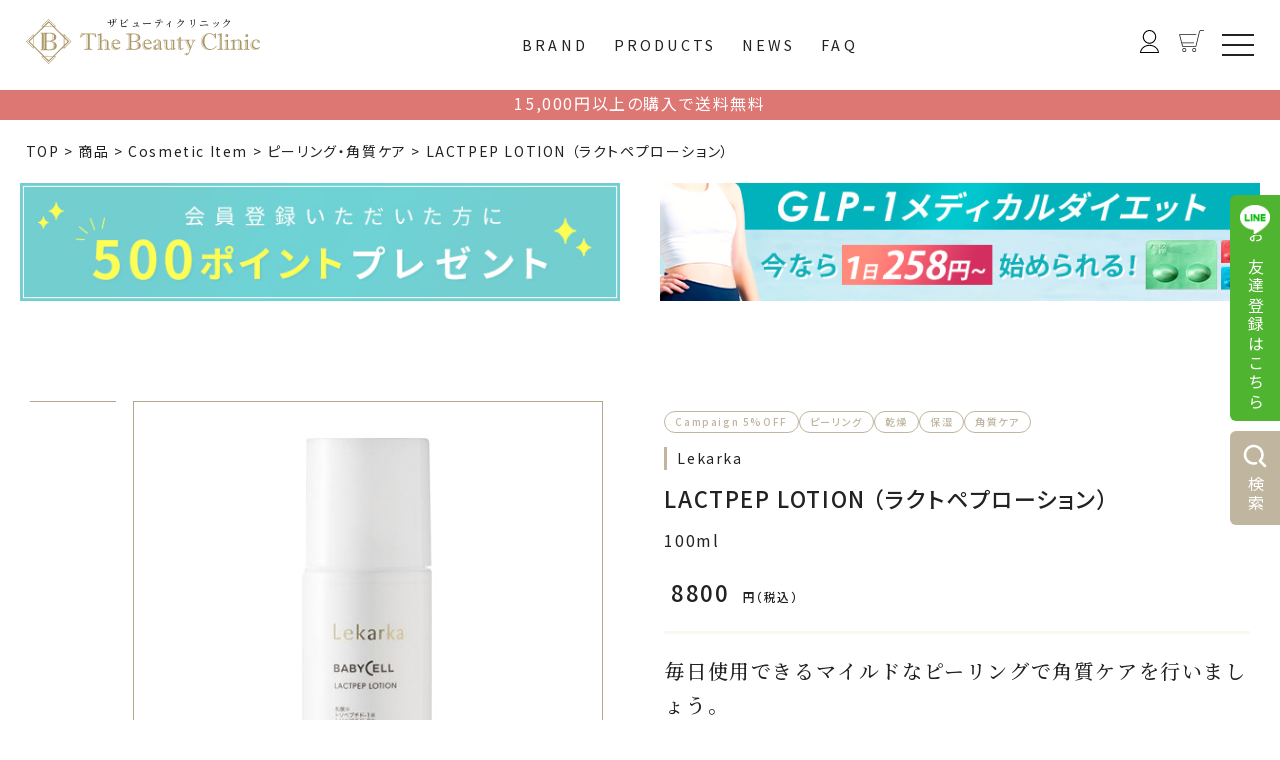

--- FILE ---
content_type: text/html; charset=UTF-8
request_url: https://ec.wellness-general.jp/products/lactpep-lotion/
body_size: 30154
content:
<!DOCTYPE html>
<html dir="ltr" lang="ja"
	prefix="og: https://ogp.me/ns#" >

<head>
  <!-- 20220708設置分 Google Tag Manager -->
  <!-- <script>(function(w,d,s,l,i){w[l]=w[l]||[];w[l].push({'gtm.start':
new Date().getTime(),event:'gtm.js'});var f=d.getElementsByTagName(s)[0],
j=d.createElement(s),dl=l!='dataLayer'?'&l='+l:'';j.async=true;j.src=
'https://www.googletagmanager.com/gtm.js?id='+i+dl;f.parentNode.insertBefore(j,f);
})(window,document,'script','dataLayer','GTM-WSRKG32');</script> -->
  <!-- End Google Tag Manager -->

  <!-- 202410設置 -->
  <script>
    (function(w, d, s, l, i) {
      w[l] = w[l] || [];
      w[l].push({
        'gtm.start': new Date().getTime(),
        event: 'gtm.js'
      });
      var f = d.getElementsByTagName(s)[0],
        j = d.createElement(s),
        dl = l != 'dataLayer' ? '&l=' + l : '';
      j.async = true;
      j.src =
        'https://www.googletagmanager.com/gtm.js?id=' + i + dl;
      f.parentNode.insertBefore(j, f);
    })(window, document, 'script', 'dataLayer', 'GTM-TFKN7J55');
  </script>
  <!-- End Google Tag Manager -->

  <meta charset="UTF-8" />
  <meta http-equiv="X-UA-Compatible" content="IE=edge,chrome=1">
  <meta name="viewport" content="width=device-width,initial-scale=1">
  <meta name="format-detection" content="telephone=no">
  <meta name="format-detection" content="telephone=no, email=no, address=no">
  <meta name="facebook-domain-verification" content="a7sgw1utn84jvyomrl3pjto92fxvqb" />
  <meta name="google-site-verification" content="qmzulS4Awe2_C_1Qj1Mb8He_1b9533qAH5lasJ140i4" />
  <link rel="preconnect" href="https://fonts.googleapis.com">
  <link rel="preconnect" href="https://fonts.gstatic.com" crossorigin>
  <link rel="stylesheet" href="https://use.typekit.net/cim4xpq.css">
  <link href="https://fonts.googleapis.com/css2?family=Noto+Sans+JP:wght@400;500&family=Noto+Serif+JP:wght@500&family=Source+Sans+Pro:wght@300;400&display=swap" rel="stylesheet">
  <link rel="stylesheet" href="https://unpkg.com/simplebar@latest/dist/simplebar.css" />
  <link rel="stylesheet" href="https://cdn.jsdelivr.net/npm/swiper@11/swiper-bundle.min.css" />
  <style type="text/css">
    img {
      width: auto;
      height: auto;
    }
  </style>
  <link rel="stylesheet" href="https://ec.wellness-general.jp/cms/wp-content/themes/original_theme_v1.0/assets/css/style.css">
  
		<!-- All in One SEO 4.2.2 -->
		<title>LACTPEP LOTION （ラクトペプローション） - The Beauty Clinic</title>
		<meta name="description" content="こんな方におすすめ ■お肌のざらつきやごわつきが気になる方に ■脂性肌の肌荒れが気になる方に ■" />
		<meta name="robots" content="max-image-preview:large" />
		<link rel="canonical" href="https://ec.wellness-general.jp/products/lactpep-lotion/" />
		<meta property="og:locale" content="ja_JP" />
		<meta property="og:site_name" content="The Beauty Clinic -" />
		<meta property="og:type" content="article" />
		<meta property="og:title" content="LACTPEP LOTION （ラクトペプローション） - The Beauty Clinic" />
		<meta property="og:description" content="こんな方におすすめ ■お肌のざらつきやごわつきが気になる方に ■脂性肌の肌荒れが気になる方に ■" />
		<meta property="og:url" content="https://ec.wellness-general.jp/products/lactpep-lotion/" />
		<meta property="og:image" content="https://ec.wellness-general.jp/cms/wp-content/uploads/2023/12/thebeautyclinic_ogp.jpg" />
		<meta property="og:image:secure_url" content="https://ec.wellness-general.jp/cms/wp-content/uploads/2023/12/thebeautyclinic_ogp.jpg" />
		<meta property="og:image:width" content="860" />
		<meta property="og:image:height" content="400" />
		<meta property="article:published_time" content="2022-06-27T13:47:29+00:00" />
		<meta property="article:modified_time" content="2023-11-02T02:12:45+00:00" />
		<meta property="article:publisher" content="https://www.facebook.com/-101566892581992/" />
		<meta name="twitter:card" content="summary" />
		<meta name="twitter:site" content="@nemurinomikata" />
		<meta name="twitter:title" content="LACTPEP LOTION （ラクトペプローション） - The Beauty Clinic" />
		<meta name="twitter:description" content="こんな方におすすめ ■お肌のざらつきやごわつきが気になる方に ■脂性肌の肌荒れが気になる方に ■" />
		<meta name="twitter:creator" content="@nemurinomikata" />
		<meta name="twitter:image" content="https://ec.wellness-general.jp/cms/wp-content/uploads/2023/12/thebeautyclinic_ogp.jpg" />
		<script type="application/ld+json" class="aioseo-schema">
			{"@context":"https:\/\/schema.org","@graph":[{"@type":"WebSite","@id":"https:\/\/ec.wellness-general.jp\/#website","url":"https:\/\/ec.wellness-general.jp\/","name":"The Beauty Clinic","inLanguage":"ja","publisher":{"@id":"https:\/\/ec.wellness-general.jp\/#organization"}},{"@type":"Organization","@id":"https:\/\/ec.wellness-general.jp\/#organization","name":"\u682a\u5f0f\u4f1a\u793e\u30c7\u30a3\u30af\u30bb\u30eb","url":"https:\/\/ec.wellness-general.jp\/","logo":{"@type":"ImageObject","@id":"https:\/\/ec.wellness-general.jp\/#organizationLogo","url":"https:\/\/ec.wellness-general.jp\/cms\/wp-content\/uploads\/2022\/06\/kireinomikata_ogp.jpg","width":860,"height":400},"image":{"@id":"https:\/\/ec.wellness-general.jp\/#organizationLogo"},"sameAs":["https:\/\/www.facebook.com\/-101566892581992\/","https:\/\/twitter.com\/nemurinomikata","https:\/\/www.instagram.com\/nemuri_no_mikata\/"]},{"@type":"BreadcrumbList","@id":"https:\/\/ec.wellness-general.jp\/products\/lactpep-lotion\/#breadcrumblist","itemListElement":[{"@type":"ListItem","@id":"https:\/\/ec.wellness-general.jp\/#listItem","position":1,"item":{"@type":"WebPage","@id":"https:\/\/ec.wellness-general.jp\/","name":"\u30db\u30fc\u30e0","description":"\u901a\u5e38\u3067\u3042\u308c\u3070\u30af\u30ea\u30cb\u30c3\u30af\u3092\u53d7\u8a3a\u3057\u3001\u533b\u5e2b\u304b\u3089\u51e6\u65b9\u3057\u3066\u3082\u3089\u308f\u306a\u3044\u3068\u8cfc\u5165\u3059\u308b\u3053\u3068\u306e\u3067\u304d\u306a\u3044\u30af\u30ea\u30cb\u30ab\u30eb\u30b3\u30b9\u30e1\u3092\u3082\u3063\u3068\u8eab\u8fd1\u306b\u3002The Beauty Clinic\u306f\u30aa\u30f3\u30e9\u30a4\u30f3\u30ab\u30a6\u30f3\u30bb\u30ea\u30f3\u30b0\u3092\u63a1\u7528\u3057\u3001\u81ea\u5b85\u3067\u7c21\u5358\u306b\u30af\u30ea\u30cb\u30ab\u30eb\u30b3\u30b9\u30e1\u3092\u8cfc\u5165\u3059\u308b\u3053\u3068\u304c\u3067\u304d\u307e\u3059\u3002","url":"https:\/\/ec.wellness-general.jp\/"},"nextItem":"https:\/\/ec.wellness-general.jp\/products\/lactpep-lotion\/#listItem"},{"@type":"ListItem","@id":"https:\/\/ec.wellness-general.jp\/products\/lactpep-lotion\/#listItem","position":2,"item":{"@type":"WebPage","@id":"https:\/\/ec.wellness-general.jp\/products\/lactpep-lotion\/","name":"LACTPEP LOTION \uff08\u30e9\u30af\u30c8\u30da\u30d7\u30ed\u30fc\u30b7\u30e7\u30f3\uff09","description":"\u3053\u3093\u306a\u65b9\u306b\u304a\u3059\u3059\u3081 \u25a0\u304a\u808c\u306e\u3056\u3089\u3064\u304d\u3084\u3054\u308f\u3064\u304d\u304c\u6c17\u306b\u306a\u308b\u65b9\u306b \u25a0\u8102\u6027\u808c\u306e\u808c\u8352\u308c\u304c\u6c17\u306b\u306a\u308b\u65b9\u306b \u25a0","url":"https:\/\/ec.wellness-general.jp\/products\/lactpep-lotion\/"},"previousItem":"https:\/\/ec.wellness-general.jp\/#listItem"}]},{"@type":"Person","@id":"https:\/\/ec.wellness-general.jp\/author\/kireinomikata_admin\/#author","url":"https:\/\/ec.wellness-general.jp\/author\/kireinomikata_admin\/","name":"kireinomikata_admin","image":{"@type":"ImageObject","@id":"https:\/\/ec.wellness-general.jp\/products\/lactpep-lotion\/#authorImage","url":"https:\/\/secure.gravatar.com\/avatar\/b602c0b64372a0d61d30f3e6b422790c7478fe340bf1c7c72b8c5ed1c8d11764?s=96&d=mm&r=g","width":96,"height":96,"caption":"kireinomikata_admin"}},{"@type":"WebPage","@id":"https:\/\/ec.wellness-general.jp\/products\/lactpep-lotion\/#webpage","url":"https:\/\/ec.wellness-general.jp\/products\/lactpep-lotion\/","name":"LACTPEP LOTION \uff08\u30e9\u30af\u30c8\u30da\u30d7\u30ed\u30fc\u30b7\u30e7\u30f3\uff09 - The Beauty Clinic","description":"\u3053\u3093\u306a\u65b9\u306b\u304a\u3059\u3059\u3081 \u25a0\u304a\u808c\u306e\u3056\u3089\u3064\u304d\u3084\u3054\u308f\u3064\u304d\u304c\u6c17\u306b\u306a\u308b\u65b9\u306b \u25a0\u8102\u6027\u808c\u306e\u808c\u8352\u308c\u304c\u6c17\u306b\u306a\u308b\u65b9\u306b \u25a0","inLanguage":"ja","isPartOf":{"@id":"https:\/\/ec.wellness-general.jp\/#website"},"breadcrumb":{"@id":"https:\/\/ec.wellness-general.jp\/products\/lactpep-lotion\/#breadcrumblist"},"author":"https:\/\/ec.wellness-general.jp\/author\/kireinomikata_admin\/#author","creator":"https:\/\/ec.wellness-general.jp\/author\/kireinomikata_admin\/#author","image":{"@type":"ImageObject","@id":"https:\/\/ec.wellness-general.jp\/#mainImage","url":"https:\/\/ec.wellness-general.jp\/cms\/wp-content\/uploads\/2022\/06\/lekarka_9.jpg","width":500,"height":500},"primaryImageOfPage":{"@id":"https:\/\/ec.wellness-general.jp\/products\/lactpep-lotion\/#mainImage"},"datePublished":"2022-06-27T13:47:29+09:00","dateModified":"2023-11-02T02:12:45+09:00"}]}
		</script>
		<!-- All in One SEO -->

<link rel="alternate" type="application/rss+xml" title="The Beauty Clinic &raquo; フィード" href="https://ec.wellness-general.jp/feed/" />
<link rel="alternate" type="application/rss+xml" title="The Beauty Clinic &raquo; コメントフィード" href="https://ec.wellness-general.jp/comments/feed/" />
<link rel="alternate" title="oEmbed (JSON)" type="application/json+oembed" href="https://ec.wellness-general.jp/wp-json/oembed/1.0/embed?url=https%3A%2F%2Fec.wellness-general.jp%2Fproducts%2Flactpep-lotion%2F" />
<link rel="alternate" title="oEmbed (XML)" type="text/xml+oembed" href="https://ec.wellness-general.jp/wp-json/oembed/1.0/embed?url=https%3A%2F%2Fec.wellness-general.jp%2Fproducts%2Flactpep-lotion%2F&#038;format=xml" />
		<!-- This site uses the Google Analytics by MonsterInsights plugin v8.10.0 - Using Analytics tracking - https://www.monsterinsights.com/ -->
		<!-- Note: MonsterInsights is not currently configured on this site. The site owner needs to authenticate with Google Analytics in the MonsterInsights settings panel. -->
					<!-- No UA code set -->
				<!-- / Google Analytics by MonsterInsights -->
		<style id='wp-img-auto-sizes-contain-inline-css'>
img:is([sizes=auto i],[sizes^="auto," i]){contain-intrinsic-size:3000px 1500px}
/*# sourceURL=wp-img-auto-sizes-contain-inline-css */
</style>
<style id='wp-emoji-styles-inline-css'>

	img.wp-smiley, img.emoji {
		display: inline !important;
		border: none !important;
		box-shadow: none !important;
		height: 1em !important;
		width: 1em !important;
		margin: 0 0.07em !important;
		vertical-align: -0.1em !important;
		background: none !important;
		padding: 0 !important;
	}
/*# sourceURL=wp-emoji-styles-inline-css */
</style>
<style id='wp-block-library-inline-css'>
:root{--wp-block-synced-color:#7a00df;--wp-block-synced-color--rgb:122,0,223;--wp-bound-block-color:var(--wp-block-synced-color);--wp-editor-canvas-background:#ddd;--wp-admin-theme-color:#007cba;--wp-admin-theme-color--rgb:0,124,186;--wp-admin-theme-color-darker-10:#006ba1;--wp-admin-theme-color-darker-10--rgb:0,107,160.5;--wp-admin-theme-color-darker-20:#005a87;--wp-admin-theme-color-darker-20--rgb:0,90,135;--wp-admin-border-width-focus:2px}@media (min-resolution:192dpi){:root{--wp-admin-border-width-focus:1.5px}}.wp-element-button{cursor:pointer}:root .has-very-light-gray-background-color{background-color:#eee}:root .has-very-dark-gray-background-color{background-color:#313131}:root .has-very-light-gray-color{color:#eee}:root .has-very-dark-gray-color{color:#313131}:root .has-vivid-green-cyan-to-vivid-cyan-blue-gradient-background{background:linear-gradient(135deg,#00d084,#0693e3)}:root .has-purple-crush-gradient-background{background:linear-gradient(135deg,#34e2e4,#4721fb 50%,#ab1dfe)}:root .has-hazy-dawn-gradient-background{background:linear-gradient(135deg,#faaca8,#dad0ec)}:root .has-subdued-olive-gradient-background{background:linear-gradient(135deg,#fafae1,#67a671)}:root .has-atomic-cream-gradient-background{background:linear-gradient(135deg,#fdd79a,#004a59)}:root .has-nightshade-gradient-background{background:linear-gradient(135deg,#330968,#31cdcf)}:root .has-midnight-gradient-background{background:linear-gradient(135deg,#020381,#2874fc)}:root{--wp--preset--font-size--normal:16px;--wp--preset--font-size--huge:42px}.has-regular-font-size{font-size:1em}.has-larger-font-size{font-size:2.625em}.has-normal-font-size{font-size:var(--wp--preset--font-size--normal)}.has-huge-font-size{font-size:var(--wp--preset--font-size--huge)}.has-text-align-center{text-align:center}.has-text-align-left{text-align:left}.has-text-align-right{text-align:right}.has-fit-text{white-space:nowrap!important}#end-resizable-editor-section{display:none}.aligncenter{clear:both}.items-justified-left{justify-content:flex-start}.items-justified-center{justify-content:center}.items-justified-right{justify-content:flex-end}.items-justified-space-between{justify-content:space-between}.screen-reader-text{border:0;clip-path:inset(50%);height:1px;margin:-1px;overflow:hidden;padding:0;position:absolute;width:1px;word-wrap:normal!important}.screen-reader-text:focus{background-color:#ddd;clip-path:none;color:#444;display:block;font-size:1em;height:auto;left:5px;line-height:normal;padding:15px 23px 14px;text-decoration:none;top:5px;width:auto;z-index:100000}html :where(.has-border-color){border-style:solid}html :where([style*=border-top-color]){border-top-style:solid}html :where([style*=border-right-color]){border-right-style:solid}html :where([style*=border-bottom-color]){border-bottom-style:solid}html :where([style*=border-left-color]){border-left-style:solid}html :where([style*=border-width]){border-style:solid}html :where([style*=border-top-width]){border-top-style:solid}html :where([style*=border-right-width]){border-right-style:solid}html :where([style*=border-bottom-width]){border-bottom-style:solid}html :where([style*=border-left-width]){border-left-style:solid}html :where(img[class*=wp-image-]){height:auto;max-width:100%}:where(figure){margin:0 0 1em}html :where(.is-position-sticky){--wp-admin--admin-bar--position-offset:var(--wp-admin--admin-bar--height,0px)}@media screen and (max-width:600px){html :where(.is-position-sticky){--wp-admin--admin-bar--position-offset:0px}}
/*wp_block_styles_on_demand_placeholder:696e626068c4c*/
/*# sourceURL=wp-block-library-inline-css */
</style>
<style id='classic-theme-styles-inline-css'>
/*! This file is auto-generated */
.wp-block-button__link{color:#fff;background-color:#32373c;border-radius:9999px;box-shadow:none;text-decoration:none;padding:calc(.667em + 2px) calc(1.333em + 2px);font-size:1.125em}.wp-block-file__button{background:#32373c;color:#fff;text-decoration:none}
/*# sourceURL=/wp-includes/css/classic-themes.min.css */
</style>
<link rel='stylesheet' id='contact-form-7-css' href='https://ec.wellness-general.jp/cms/wp-content/plugins/contact-form-7/includes/css/styles.css?ver=5.9.8' media='all' />
<link rel="https://api.w.org/" href="https://ec.wellness-general.jp/wp-json/" /><link rel="alternate" title="JSON" type="application/json" href="https://ec.wellness-general.jp/wp-json/wp/v2/products/812" /><link rel="EditURI" type="application/rsd+xml" title="RSD" href="https://ec.wellness-general.jp/cms/xmlrpc.php?rsd" />
<meta name="generator" content="WordPress 6.9" />
<link rel='shortlink' href='https://ec.wellness-general.jp/?p=812' />
<noscript><style>.lazyload[data-src]{display:none !important;}</style></noscript><style>.lazyload{background-image:none !important;}.lazyload:before{background-image:none !important;}</style><link rel="icon" href="https://ec.wellness-general.jp/cms/wp-content/uploads/2023/12/cropped-logo-32x32.png" sizes="32x32" />
<link rel="icon" href="https://ec.wellness-general.jp/cms/wp-content/uploads/2023/12/cropped-logo-192x192.png" sizes="192x192" />
<link rel="apple-touch-icon" href="https://ec.wellness-general.jp/cms/wp-content/uploads/2023/12/cropped-logo-180x180.png" />
<meta name="msapplication-TileImage" content="https://ec.wellness-general.jp/cms/wp-content/uploads/2023/12/cropped-logo-270x270.png" />
  <!-- Global site tag (gtag.js) - Google Ads: AW-10795854303 -->
  <script async src="https://www.googletagmanager.com/gtag/js?id=AW-10795854303"></script>
  <script>
    window.dataLayer = window.dataLayer || [];

    function gtag() {
      dataLayer.push(arguments);
    }
    gtag('js', new Date());

    gtag('config', 'AW-10795854303');
  </script>
  <!--サイトジェネラルタグ・サイトリターゲティングタグ-->
  <script async src="https://s.yimg.jp/images/listing/tool/cv/ytag.js"></script>
  <script>
    window.yjDataLayer = window.yjDataLayer || [];

    function ytag() {
      yjDataLayer.push(arguments);
    }
    ytag({
      "type": "yss_retargeting",
      "config": {
        "yahoo_ss_retargeting_id": "1001266782",
        "yahoo_sstag_custom_params": {}
      }
    });
  </script>
  <!--/サイトジェネラルタグ・サイトリターゲティングタグ-->

  <!-- start Promolayer JS code-->
  <script type="module" src="https://modules.promolayer.io/index.js" data-pluid="6p8yAcgK6Rc3dJ1tU51jGrLZi9b2" crossorigin async></script><!-- end Promolayer JS code-->

  <!-- Begin Mieruca Embed Code -->
  <script type="text/javascript" id="mierucajs">
    window.__fid = window.__fid || [];
    __fid.push([498288893]);
    (function() {
      function mieruca() {
        if (typeof window.__fjsld != "undefined") return;
        window.__fjsld = 1;
        var fjs = document.createElement('script');
        fjs.type = 'text/javascript';
        fjs.async = true;
        fjs.id = "fjssync";
        var timestamp = new Date;
        fjs.src = ('https:' == document.location.protocol ? 'https' : 'http') + '://hm.mieru-ca.com/service/js/mieruca-hm.js?v=' + timestamp.getTime();
        var x = document.getElementsByTagName('script')[0];
        x.parentNode.insertBefore(fjs, x);
      };
      setTimeout(mieruca, 500);
      document.readyState != "complete" ? (window.attachEvent ? window.attachEvent("onload", mieruca) : window.addEventListener("load", mieruca, false)) : mieruca();
    })();
  </script>
  <!-- End Mieruca Embed Code -->
  <!-- Google tag (gtag.js) -->
  <script async src="https://www.googletagmanager.com/gtag/js?id=G-HW10Z03JMR"></script>
  <script>
    window.dataLayer = window.dataLayer || [];

    function gtag() {
      dataLayer.push(arguments);
    }
    gtag('js', new Date());

    gtag('config', 'G-HW10Z03JMR');
  </script>
  <!-- Meta Pixel Code -->
  <script>
    ! function(f, b, e, v, n, t, s) {
      if (f.fbq) return;
      n = f.fbq = function() {
        n.callMethod ?
          n.callMethod.apply(n, arguments) : n.queue.push(arguments)
      };
      if (!f._fbq) f._fbq = n;
      n.push = n;
      n.loaded = !0;
      n.version = '2.0';
      n.queue = [];
      t = b.createElement(e);
      t.async = !0;
      t.src = v;
      s = b.getElementsByTagName(e)[0];
      s.parentNode.insertBefore(t, s)
    }(window, document, 'script',
      'https://connect.facebook.net/en_US/fbevents.js');
    fbq('init', '443035401045311');
    fbq('track', 'PageView');
  </script>
  <noscript><img height="1" width="1" style="display:none"
      src="https://www.facebook.com/tr?id=443035401045311&ev=PageView&noscript=1" /></noscript>
  <!-- End Meta Pixel Code -->
</head>

<body>
<script data-cfasync="false" data-no-defer="1">var ewww_webp_supported=false;</script>
  <!-- 20220708設置分 Google Tag Manager (noscript) -->
  <!-- <noscript><iframe src="https://www.googletagmanager.com/ns.html?id=GTM-WSRKG32"
height="0" width="0" style="display:none;visibility:hidden"></iframe></noscript> -->
  <!-- End Google Tag Manager (noscript) -->

  <!-- 202410設置 -->
  <!-- Google Tag Manager (noscript) -->
  <noscript><iframe src="https://www.googletagmanager.com/ns.html?id=GTM-TFKN7J55"
      height="0" width="0" style="display:none;visibility:hidden"></iframe></noscript>
  <!-- End Google Tag Manager (noscript) -->

  <div id="wrap">
    <header class="header">
      <div class="header-inner">
        <div class="header-logo">
          <a href="https://ec.wellness-general.jp/" class="d-b pos-r">
            <span class="header-logo-subtitle font-accent">ザビューティクリニック</span>
            <svg xmlns="http://www.w3.org/2000/svg" viewBox="0 0 441.1 85.51">
  <defs>
    <style>
      .logo-main-path1 {
        fill: #ac9867;
        stroke-width: 0px;
      }
    </style>
  </defs>
  <g id="logo">
    <g>
      <g>
        <path class="logo-main-path1" d="M85.51,42.75l-14.15-14.15v3.86l-18.32-18.32h3.86L42.75,0l-14.15,14.15h3.86l-18.32,18.32v-3.86L0,42.75l14.15,14.15v-3.86l18.32,18.32h-3.86l14.15,14.15,14.15-14.15h-3.86l18.32-18.32v3.86l14.15-14.15ZM72.44,31.2l11.55,11.55-11.55,11.55v-2.34l9.21-9.21-9.21-9.21v-2.34ZM72.44,48.92v-12.33l6.16,6.16-6.16,6.16ZM31.2,13.07L42.75,1.52l11.55,11.55h-2.34l-9.21-9.21-9.21,9.21h-2.34ZM48.92,13.07h-12.33l6.16-6.16,6.16,6.16ZM13.07,54.3L1.52,42.75l11.55-11.55v2.34l-9.21,9.21,9.21,9.21v2.34ZM13.07,36.59v12.33l-6.16-6.16,6.16-6.16ZM54.3,72.44l-11.55,11.55-11.55-11.55h2.34l9.21,9.21,9.21-9.21h2.34ZM36.59,72.44h12.33l-6.16,6.16-6.16-6.16ZM49.99,71.36h-14.48l-21.37-21.37v-14.48l21.37-21.37h14.48l21.37,21.37v14.48l-21.37,21.37Z"/>
        <path class="logo-main-path1" d="M55.4,45.22c-1.7-1.55-4.14-2.54-7.32-2.96,1.94-.28,3.58-.79,4.94-1.52,1.35-.73,2.36-1.64,3.02-2.72.66-1.08.99-2.26.99-3.56,0-1.2-.26-2.31-.79-3.33-.53-1.02-1.26-1.92-2.21-2.68-.94-.76-2.1-1.36-3.47-1.8-1.37-.43-2.87-.65-4.51-.65h-18.5v1.3c.79,0,1.46.03,2.03.1v30.54c-.44.06-.93.09-1.49.09h-.54v1.3h19.28c1.65,0,3.17-.2,4.56-.61,1.39-.41,2.57-.99,3.54-1.74.98-.75,1.72-1.63,2.24-2.65.52-1.02.78-2.12.78-3.32,0-2.32-.85-4.25-2.55-5.8ZM50.46,28.46c.83.66,1.44,1.51,1.85,2.54s.61,2.17.61,3.41c0,3.81-1.8,6.18-5.39,7.11,2.58-1.26,3.87-3.54,3.87-6.85,0-1.81-.35-3.36-1.04-4.64-.69-1.28-1.69-2.19-2.98-2.73,1.21.11,2.23.5,3.06,1.16ZM38.49,30.99c0-1.35.32-2.31.96-2.86.64-.55,1.85-.83,3.65-.83,1.37,0,2.46.1,3.27.3.81.2,1.55.65,2.23,1.36.65.63,1.15,1.44,1.5,2.42.35.98.53,2.04.53,3.18,0,1.42-.28,2.69-.84,3.82-.56,1.13-1.3,1.93-2.21,2.4-.99.5-2.55.76-4.68.76h-4.42v-10.54ZM34.88,54.17c0,1.12-.16,2.04-.48,2.78-.32.73-1.1,1.1-2.33,1.1h-.68c.71-.28,1.22-.68,1.52-1.18.31-.5.46-1.35.46-2.55v-23.32c0-1.18-.14-2.04-.43-2.56-.28-.53-.8-.9-1.56-1.12h.5c1.15,0,1.94.26,2.36.77.43.51.64,1.3.64,2.37v23.72ZM44.11,58.04c-1.15,0-2.06-.04-2.72-.13-.66-.09-1.22-.27-1.67-.54-.45-.28-.77-.65-.96-1.11-.19-.46-.28-1.1-.28-1.9v-11.5h5.39c1.54,0,2.87.32,3.98.96s1.96,1.54,2.56,2.72c.6,1.17.9,2.56.9,4.15s-.26,2.91-.79,4c-.53,1.09-1.32,1.93-2.39,2.5-1.06.58-2.41.86-4.03.86ZM51.97,55.85c-1.05,1.35-2.59,2.14-4.62,2.37,3.17-1.1,4.75-3.62,4.75-7.56,0-2.06-.41-3.72-1.24-4.98-.83-1.26-2.03-2.19-3.6-2.79,1.97.14,3.51.88,4.62,2.21s1.67,3.08,1.67,5.23c0,2.33-.52,4.17-1.57,5.52Z"/>
      </g>
      <g>
        <path class="logo-main-path1" d="M103.65,27.76h27.52l1.56,7.15h-1.56c-1.11-1.86-2.27-3.23-3.49-4.09-1.21-.87-2.36-1.39-3.43-1.56-1.08-.17-2.48-.27-4.21-.3v24.62c0,.95.15,1.68.45,2.18s.8.84,1.49,1.03c.69.19,1.66.3,2.9.35v1.19h-15.18v-1.19c1.26-.03,2.22-.13,2.89-.29.67-.17,1.18-.51,1.52-1.04s.51-1.35.51-2.48v-24.36c-1.56.01-2.92.17-4.07.47-1.16.3-2.12.7-2.9,1.2-.78.51-1.43,1.04-1.94,1.61s-1.27,1.46-2.26,2.67h-1.32l1.52-7.15ZM107.68,28.95h-3.51l-.84,3.68c.74-.97,1.38-1.68,1.93-2.15.55-.47,1.36-.98,2.43-1.53ZM116.73,52.82v-21.29c0-.84-.1-1.47-.29-1.88-.19-.42-.56-.65-1.09-.69v24.62c0,.89-.11,1.61-.32,2.14-.22.53-.62,1-1.21,1.41h.48c1.05,0,1.72-.33,2.01-1,.29-.66.43-1.77.43-3.31ZM130.29,32.42l-.97-3.47h-4.07c1.1.35,2.01.79,2.75,1.34.74.55,1.5,1.26,2.3,2.12Z"/>
        <path class="logo-main-path1" d="M158.42,57.13v1.19h-10.61v-1.19c.56-.03.99-.07,1.29-.12.3-.05.56-.16.79-.31.23-.16.4-.4.51-.73.11-.32.16-.74.16-1.24v-10.16c0-1.34-.3-2.33-.91-2.96-.61-.63-1.34-.94-2.19-.94-1.43,0-3.13.89-5.09,2.66v11.61c0,.84.2,1.4.6,1.69s1.17.45,2.33.5v1.19h-10.7v-1.19c.97-.03,1.67-.15,2.1-.36s.65-.71.65-1.51v-21.11c0-1.98-1.02-3.22-3.05-3.72v-.89l7.19-2.27h.89v14.6c1.04-.91,2.17-1.61,3.38-2.1,1.21-.49,2.43-.74,3.66-.74s2.36.22,3.28.67,1.63,1.12,2.13,2c.51.89.76,1.98.76,3.28v8.99c0,.87.03,1.48.08,1.84s.25.67.58.93.9.39,1.68.39h.5ZM138.06,34.15v20.53c0,.64-.04,1.11-.12,1.42-.08.31-.25.61-.51.9h.58c.33,0,.66-.18,1-.55.33-.37.5-.9.5-1.59v-20.87c0-1.01-.13-1.78-.39-2.32-.23-.46-.58-.84-1.05-1.13-.47-.29-.96-.43-1.48-.43-.23,0-.63.05-1.19.15,1.05.39,1.76.89,2.12,1.5.36.61.54,1.41.54,2.39ZM151.27,43.72v11.26c0,.55-.07.96-.19,1.23-.13.28-.35.56-.65.87.92-.01,1.54-.24,1.85-.67.31-.43.47-1.13.47-2.08v-9.23c0-1.13-.08-2-.24-2.63-.16-.63-.51-1.14-1.06-1.54-.55-.4-1.4-.62-2.56-.68,1.59.59,2.38,1.75,2.38,3.47Z"/>
        <path class="logo-main-path1" d="M177.06,52.95l.87.67c-.65,1.21-1.42,2.21-2.32,2.99-.89.78-1.88,1.36-2.96,1.73s-2.2.56-3.37.56c-1.59,0-3.06-.38-4.43-1.15-1.36-.77-2.44-1.87-3.24-3.31-.79-1.44-1.19-3.08-1.19-4.92,0-1.44.24-2.8.73-4.07.48-1.27,1.15-2.39,2.01-3.36.86-.97,1.85-1.72,2.99-2.26s2.34-.81,3.63-.81,2.54.27,3.71.81,2.11,1.29,2.8,2.24c.51.69.87,1.4,1.09,2.13.22.73.4,1.61.53,2.63h-13.08c.06,1.5.31,2.77.77,3.81.45,1.04,1.05,1.88,1.78,2.51.73.64,1.5,1.09,2.33,1.36.82.27,1.61.41,2.36.41,1.82,0,3.48-.66,4.98-1.99ZM165.17,41.19c-2.7,2.14-4.05,4.94-4.05,8.4,0,2.51.8,4.57,2.41,6.16,1.61,1.6,3.47,2.39,5.58,2.39,1.23,0,2.46-.25,3.69-.75,1.23-.5,2.28-1.24,3.13-2.22-.88.56-1.78,1.02-2.7,1.38-.92.35-2.01.53-3.28.53-2.15,0-3.94-.75-5.38-2.25-1.44-1.5-2.15-3.46-2.15-5.87,0-1.53.24-2.9.71-4.11.48-1.21,1.16-2.43,2.04-3.66ZM164.98,45.45h7.56v-.71c0-.84-.15-1.58-.45-2.24-.3-.66-.72-1.16-1.25-1.52-.53-.35-1.13-.53-1.81-.53-1.1,0-2.03.49-2.79,1.46-.77.97-1.18,2.15-1.26,3.54ZM173.23,45.45h1.52c-.04-1.62-.38-2.81-1-3.58-.62-.77-1.66-1.29-3.12-1.55.92.42,1.59.96,1.99,1.63.4.67.61,1.69.61,3.06v.43Z"/>
        <path class="logo-main-path1" d="M206.13,58.32h-17.67v-1.19h.5c1.34,0,2.31-.18,2.89-.55.58-.37.93-.85,1.05-1.45.12-.6.17-1.56.17-2.89v-19.19c0-1.11-.09-1.95-.27-2.5-.18-.56-.59-.96-1.22-1.21-.64-.25-1.68-.38-3.12-.38v-1.19h16.96c1.5,0,2.88.2,4.14.6,1.26.4,2.32.95,3.18,1.65.87.7,1.54,1.52,2.02,2.46.48.94.73,1.96.73,3.05,0,1.18-.3,2.27-.91,3.26-.61.99-1.53,1.82-2.77,2.49-1.24.67-2.75,1.14-4.53,1.4,2.92.39,5.15,1.3,6.71,2.72,1.56,1.42,2.34,3.19,2.34,5.32,0,1.1-.24,2.11-.71,3.04-.48.93-1.16,1.74-2.06,2.42-.9.69-1.98,1.22-3.25,1.59-1.27.38-2.66.56-4.18.56ZM195.17,53.57v-21.74c0-.98-.19-1.71-.58-2.18-.39-.47-1.11-.7-2.17-.7h-.45c.69.2,1.17.55,1.43,1.03.26.48.39,1.27.39,2.35v21.37c0,1.1-.14,1.88-.42,2.34-.28.46-.75.82-1.4,1.08h.63c1.13,0,1.84-.34,2.13-1.01.3-.67.44-1.52.44-2.54ZM198.48,41.99h4.05c1.95,0,3.38-.23,4.29-.69.84-.43,1.51-1.17,2.02-2.2s.77-2.2.77-3.5c0-1.04-.16-2.01-.49-2.91-.33-.9-.78-1.64-1.38-2.22-.62-.65-1.3-1.06-2.05-1.24s-1.74-.27-3-.27c-1.65,0-2.76.25-3.35.76s-.88,1.38-.88,2.62v9.66ZM198.48,43.2v10.55c0,.74.09,1.32.26,1.74s.47.77.88,1.02c.41.25.92.42,1.53.5.61.08,1.44.12,2.49.12,1.49,0,2.72-.26,3.69-.79.97-.53,1.7-1.29,2.19-2.3.48-1,.73-2.23.73-3.67s-.27-2.72-.82-3.8c-.55-1.07-1.33-1.91-2.35-2.49-1.02-.58-2.23-.88-3.65-.88h-4.94ZM206.52,43.24c1.44.55,2.54,1.4,3.3,2.56.76,1.16,1.14,2.68,1.14,4.57,0,3.61-1.45,5.92-4.35,6.93,1.86-.22,3.27-.94,4.23-2.18s1.44-2.92,1.44-5.06c0-1.98-.51-3.58-1.53-4.8-1.02-1.22-2.43-1.9-4.23-2.03ZM206.78,41.99c3.29-.85,4.94-3.02,4.94-6.52,0-1.14-.19-2.18-.56-3.13-.38-.94-.94-1.72-1.7-2.33s-1.69-.96-2.8-1.06c1.18.49,2.09,1.32,2.73,2.5.63,1.18.95,2.6.95,4.26,0,3.03-1.18,5.12-3.55,6.28Z"/>
        <path class="logo-main-path1" d="M236.16,52.95l.87.67c-.65,1.21-1.42,2.21-2.32,2.99-.89.78-1.88,1.36-2.96,1.73s-2.2.56-3.37.56c-1.59,0-3.06-.38-4.43-1.15-1.36-.77-2.44-1.87-3.24-3.31-.79-1.44-1.19-3.08-1.19-4.92,0-1.44.24-2.8.73-4.07.48-1.27,1.15-2.39,2.01-3.36.86-.97,1.85-1.72,2.99-2.26s2.34-.81,3.63-.81,2.54.27,3.71.81,2.11,1.29,2.8,2.24c.51.69.87,1.4,1.09,2.13.22.73.4,1.61.53,2.63h-13.08c.06,1.5.31,2.77.77,3.81.45,1.04,1.05,1.88,1.78,2.51.73.64,1.5,1.09,2.33,1.36.82.27,1.61.41,2.36.41,1.82,0,3.48-.66,4.98-1.99ZM224.27,41.19c-2.7,2.14-4.05,4.94-4.05,8.4,0,2.51.8,4.57,2.41,6.16,1.61,1.6,3.47,2.39,5.58,2.39,1.23,0,2.46-.25,3.69-.75,1.23-.5,2.28-1.24,3.13-2.22-.88.56-1.78,1.02-2.7,1.38-.92.35-2.01.53-3.28.53-2.15,0-3.94-.75-5.38-2.25-1.44-1.5-2.15-3.46-2.15-5.87,0-1.53.24-2.9.71-4.11.48-1.21,1.16-2.43,2.04-3.66ZM224.08,45.45h7.56v-.71c0-.84-.15-1.58-.45-2.24-.3-.66-.72-1.16-1.25-1.52-.53-.35-1.13-.53-1.81-.53-1.1,0-2.03.49-2.79,1.46-.77.97-1.18,2.15-1.26,3.54ZM232.33,45.45h1.52c-.04-1.62-.38-2.81-1-3.58-.62-.77-1.66-1.29-3.12-1.55.92.42,1.59.96,1.99,1.63.4.67.61,1.69.61,3.06v.43Z"/>
        <path class="logo-main-path1" d="M244.28,41.56c0,.06.09.27.28.63s.28.7.28,1.02c0,.62-.26,1.17-.77,1.66-.51.48-1.15.73-1.92.73s-1.32-.19-1.75-.57c-.43-.38-.65-.83-.65-1.33,0-.75.36-1.49,1.09-2.21.73-.72,1.73-1.31,3.01-1.76s2.69-.68,4.23-.68c1.13,0,2.18.19,3.15.58.97.39,1.75.98,2.33,1.78.58.79.87,1.75.87,2.88v11c0,.88.25,1.32.76,1.32.3,0,.67-.24,1.1-.72l.8.93c-.71.71-1.36,1.24-1.96,1.6-.6.36-1.31.54-2.13.54-.95,0-1.7-.21-2.23-.64s-.91-1.09-1.13-1.98c-1.99,1.72-3.96,2.58-5.91,2.58-1.39,0-2.49-.36-3.3-1.08-.82-.72-1.22-1.64-1.22-2.75,0-1,.25-1.84.75-2.54.5-.7,1.15-1.32,1.97-1.86.82-.54,2.02-1.23,3.61-2.06,1.59-.83,2.89-1.54,3.92-2.13v-3.27c0-.98-.22-1.72-.67-2.23-.45-.5-1.12-.76-2.01-.76-.78,0-1.39.14-1.83.42-.44.28-.66.59-.66.92ZM245.65,57.88c-1.31,0-2.36-.27-3.15-.8-.79-.53-1.18-1.31-1.18-2.32,0-.74.19-1.43.57-2.09.38-.66.96-1.39,1.72-2.2-1.17.68-2.08,1.37-2.72,2.08-.64.71-.96,1.54-.96,2.51,0,.88.39,1.61,1.16,2.2.77.58,1.61.88,2.52.88s1.56-.09,2.04-.26ZM243.61,44.22c-.52.04-.92-.06-1.19-.3-.27-.25-.41-.53-.41-.87,0-.45.12-.85.37-1.2.25-.35.67-.86,1.28-1.53-1.03.52-1.81,1.04-2.36,1.56-.55.52-.82,1.1-.82,1.75,0,.29.15.56.44.81.3.25.65.38,1.05.38.69,0,1.24-.2,1.65-.61ZM249.46,54.9v-6.95c-1.85,1.04-3.14,1.98-3.87,2.81-.73.84-1.09,1.85-1.09,3.03,0,.79.22,1.41.65,1.84.43.43.94.65,1.52.65.91,0,1.84-.46,2.79-1.39ZM250.17,44.61v8.55c0,1.69.18,2.95.54,3.78.36.83,1.07,1.25,2.12,1.25.48,0,.86-.06,1.15-.17-.87-.13-1.48-.48-1.84-1.04-.36-.56-.54-1.44-.54-2.64v-9.94c0-1.5-.21-2.54-.64-3.11-.43-.57-1.16-.91-2.2-1.03.56.29.94.71,1.13,1.26.19.55.28,1.58.28,3.1Z"/>
        <path class="logo-main-path1" d="M271.7,40.67v-1.28h7.75v14.75c0,.59.11,1.03.31,1.32s.5.48.89.56c.38.09.9.13,1.55.13h.19v1.23l-7.9,1.52v-2.99c-2.38,1.99-4.75,2.99-7.1,2.99-1.85,0-3.32-.55-4.42-1.65-1.1-1.1-1.65-2.65-1.65-4.66v-7.54c0-1.13-.04-1.93-.11-2.4-.07-.48-.32-.89-.74-1.23-.42-.35-1.11-.6-2.08-.76v-1.28h7.93v12.8c0,1.1.1,1.99.29,2.66s.52,1.19.97,1.53c.45.34,1.05.51,1.79.51,1.6,0,3.31-.79,5.11-2.38v-10.37c0-2.19-.93-3.35-2.79-3.46ZM263.49,53.03v-9.75c0-1.8-.71-2.71-2.12-2.71-.03,0-.15.01-.37.04s-.35.04-.39.04c.61.46,1,.96,1.17,1.49.17.53.26,1.21.26,2.01v8.01c0,1.91.46,3.4,1.38,4.47.92,1.07,2.17,1.61,3.76,1.61.46,0,.91-.03,1.34-.09-1.63-.13-2.88-.64-3.74-1.52-.86-.88-1.29-2.09-1.29-3.64ZM276.61,55.52v-11.63c0-1.01-.14-1.82-.41-2.42-.27-.6-.87-.9-1.8-.9-.03,0-.14.01-.33.04-.19.03-.3.04-.35.04.58.36.97.81,1.17,1.35.2.54.3,1.23.3,2.07v13.73c.5-.17.87-.43,1.08-.77.22-.34.33-.85.33-1.53Z"/>
        <path class="logo-main-path1" d="M286.7,53.08v-12.32h-2.32v-1.1c1.27-.95,2.22-1.68,2.86-2.2.63-.51,1.24-1.09,1.81-1.72.57-.63,1.06-1.3,1.46-1.99h1.15v5.65h5.37v1.36h-5.37v12.95c0,.95.11,1.66.35,2.13.23.47.62.7,1.17.7.52,0,1-.14,1.44-.43.44-.29.98-.74,1.61-1.34l.8.84c-1.08,1.11-2.08,1.94-2.98,2.48-.9.54-1.94.81-3.11.81s-1.98-.25-2.6-.74c-.62-.49-1.05-1.16-1.29-2-.24-.84-.36-1.87-.36-3.08ZM288.82,37.07l-1.43,1.19v14.38c0,1.92.25,3.32.75,4.19.5.87,1.39,1.31,2.67,1.31.68,0,1.36-.11,2.04-.33-1.31.04-2.31-.26-3-.92-.69-.66-1.03-1.75-1.03-3.28v-16.54Z"/>
        <path class="logo-main-path1" d="M311.89,39.39h7.47v1.1c-.71.3-1.31.68-1.8,1.12-.49.44-.91.94-1.24,1.49-.34.56-.71,1.28-1.1,2.17-.4.89-.79,1.84-1.18,2.85l-5.82,14.81c-1.56,4.03-3.64,6.04-6.24,6.04-.85,0-1.58-.23-2.2-.7s-.92-1.04-.92-1.7c0-.58.24-1.06.73-1.45.48-.39,1.06-.58,1.72-.58.32,0,.67.08,1.05.24.38.16.76.32,1.13.49.37.17.7.25,1.01.25.95,0,1.81-.99,2.58-2.97l1.15-3.12-6.52-15.16c-.17-.45-.36-.91-.57-1.38s-.44-.88-.68-1.22c-.25-.35-.56-.62-.93-.83s-.84-.32-1.39-.34v-1.1h11.26v1.1c-.89.06-1.58.19-2.05.4-.47.21-.7.62-.7,1.22s.2,1.42.61,2.4l3.59,8.29,2.71-6.65c.36-.87.54-1.8.54-2.79,0-1.62-.73-2.58-2.19-2.88v-1.1ZM302.73,68.3c-1.18-.28-1.78-.84-1.78-1.69,0-.53.35-.97,1.06-1.32-.45-.13-.76-.19-.93-.19-.45,0-.81.14-1.09.42-.28.28-.42.62-.42,1.01,0,.58.27,1.04.82,1.39.55.35,1.33.48,2.34.39ZM308.66,58.32l.71-1.73-5.59-12.95c-.42-.98-.77-1.68-1.05-2.11-.28-.43-.61-.72-1-.88-.38-.16-.88-.21-1.51-.15.58.52.97.98,1.18,1.39s.54,1.13.99,2.17l6.26,14.27ZM316.95,40.58h-3.42c.43.35.73.7.88,1.07.15.37.26.94.34,1.72.33-.74.66-1.3.97-1.7.32-.4.73-.76,1.23-1.09Z"/>
        <path class="logo-main-path1" d="M356.52,27.35h1.78v9.59h-1.34c-.68-1.41-1.41-2.66-2.2-3.74-.79-1.07-1.62-1.97-2.5-2.69-.88-.71-1.8-1.25-2.77-1.6-.97-.35-2.01-.53-3.12-.53-1.5,0-2.87.34-4.09,1.01-1.23.67-2.27,1.63-3.14,2.88-.87,1.25-1.54,2.77-2.02,4.56-.48,1.79-.73,3.7-.73,5.74,0,2.84.48,5.37,1.43,7.58.95,2.21,2.28,3.93,3.99,5.16,1.71,1.23,3.66,1.85,5.84,1.85,1.34,0,2.64-.22,3.89-.66,1.25-.44,2.44-1.11,3.58-2.01,1.14-.9,2.2-2.02,3.18-3.37l1.28.71c-1.63,2.35-3.59,4.13-5.87,5.32-2.28,1.19-4.91,1.79-7.88,1.79-2.31,0-4.44-.4-6.39-1.21-1.95-.81-3.63-1.94-5.05-3.39-1.41-1.45-2.5-3.14-3.26-5.06-.76-1.92-1.14-3.95-1.14-6.09,0-2.31.41-4.46,1.23-6.44.82-1.98,1.96-3.69,3.41-5.12,1.45-1.43,3.13-2.53,5.05-3.3,1.91-.77,3.94-1.16,6.1-1.16.81,0,1.56.06,2.26.18s1.53.31,2.5.57c.97.26,1.62.43,1.96.51.34.08.73.12,1.18.12,1.14,0,2.09-.4,2.84-1.21ZM341.38,28.3c-2.24.85-4.07,1.87-5.5,3.05-.82.69-1.55,1.47-2.19,2.34-.63.87-1.17,1.79-1.61,2.77-.44.98-.78,2.04-1.02,3.17-.24,1.13-.36,2.24-.36,3.32,0,2.6.53,5,1.6,7.2,1.07,2.2,2.66,4.03,4.79,5.48,2.12,1.45,4.65,2.34,7.58,2.67-1.92-.5-3.67-1.25-5.25-2.23-1.58-.98-2.92-2.16-4.03-3.53-1.1-1.37-1.93-2.86-2.49-4.47s-.83-3.29-.83-5.04c0-1.44.24-2.96.72-4.55.48-1.59,1.14-3,1.99-4.22.98-1.4,1.98-2.53,3-3.38,1.02-.85,2.22-1.72,3.61-2.6ZM355.68,32.81l-.13-3.68c-.68.3-1.39.45-2.14.45-.36,0-.7-.03-1.02-.09.74.56,1.35,1.11,1.84,1.64s.97,1.09,1.45,1.68Z"/>
        <path class="logo-main-path1" d="M364.1,54.94v-20.53c0-1.1-.17-1.96-.52-2.58s-1.15-1.16-2.4-1.62v-.84l7.04-2.32h.84v27.09c0,1.13.13,1.91.38,2.34.25.43.9.65,1.94.65h.58v1.19h-10.78v-1.19h.52c.85,0,1.46-.18,1.84-.54s.56-.91.56-1.65ZM366.22,54.05v-19.51c0-1.02-.05-1.84-.14-2.46s-.36-1.13-.8-1.54c-.44-.41-1.14-.62-2.11-.62-.48,0-.86.01-1.15.04,1.33.38,2.12.93,2.39,1.67s.4,1.7.4,2.9v20.27c0,.98-.3,1.75-.89,2.32,1.01-.04,1.65-.32,1.91-.83s.39-1.26.39-2.24Z"/>
        <path class="logo-main-path1" d="M380.99,39.02v15.66c0,.66.07,1.17.21,1.51s.4.57.78.7.97.21,1.76.24v1.19h-10.11v-1.19c.9-.03,1.52-.21,1.87-.54.35-.33.53-.92.53-1.78v-9.94c0-.62-.21-1.2-.63-1.73-.42-.53-1.01-.93-1.78-1.19v-.69l6.47-2.23h.89ZM376.75,44.93v10.29c0,.84-.3,1.47-.89,1.91.79,0,1.38-.18,1.74-.54.37-.36.55-.95.55-1.78v-10.16c0-.92-.22-1.63-.67-2.13-.45-.5-1.03-.75-1.75-.75-.33,0-.6.01-.8.04,1.21.64,1.82,1.68,1.82,3.12ZM378.33,28.48c.55,0,1.06.13,1.54.4s.85.63,1.13,1.09.41.97.41,1.52-.14,1.06-.41,1.53-.65.84-1.13,1.12-.99.41-1.54.41c-.82,0-1.53-.3-2.12-.91-.59-.61-.89-1.32-.89-2.14,0-.53.13-1.04.4-1.51.27-.47.63-.84,1.1-1.1s.97-.4,1.51-.4ZM378.69,29.17c-.85,0-1.51.2-1.97.61s-.69.96-.69,1.67.22,1.24.67,1.68c.45.44,1.11.68,1.99.73-.46-.42-.8-.79-1.02-1.12-.22-.32-.33-.74-.33-1.24,0-.94.45-1.71,1.34-2.32Z"/>
        <path class="logo-main-path1" d="M393.14,39.02v2.88c1.21-.94,2.33-1.65,3.37-2.14,1.03-.49,2.26-.74,3.69-.74,4.09,0,6.13,2.03,6.13,6.09v9.87c0,.94.22,1.53.67,1.78.45.25,1.13.37,2.04.37v1.19h-10.44v-1.19c.92,0,1.6-.15,2.02-.44s.64-.92.64-1.87v-10.46c0-.77-.12-1.41-.36-1.94-.24-.53-.59-.93-1.05-1.2s-1.02-.41-1.69-.41c-.82,0-1.63.21-2.41.64-.79.43-1.66,1.07-2.61,1.94v11.43c0,.65.11,1.15.32,1.49.22.35.51.56.88.65.37.09.9.14,1.59.17v1.19h-10.46v-1.19c.88,0,1.56-.12,2.04-.36s.72-.78.72-1.64v-9.59c0-.95-.22-1.72-.65-2.31-.43-.58-1.13-1.03-2.1-1.33v-.72l6.84-2.17h.82ZM388.94,44.83v9.94c0,.65-.05,1.12-.14,1.41-.09.29-.3.61-.62.95,1.41-.13,2.12-.92,2.12-2.36v-10.33c0-.72-.26-1.34-.77-1.85s-1.11-.77-1.79-.77c-.07,0-.2.01-.39.04-.19.03-.31.04-.37.04,1.3.59,1.95,1.57,1.95,2.92ZM401.97,44.13v10.68c0,.45-.01.78-.03.99s-.08.41-.17.61c-.09.19-.28.44-.55.73h.41c.75,0,1.25-.28,1.49-.83.25-.56.37-1.39.37-2.5v-9.57c0-1.24-.28-2.19-.82-2.84-.55-.65-1.52-1-2.9-1.06.78.32,1.34.78,1.69,1.38s.52,1.41.52,2.44Z"/>
        <path class="logo-main-path1" d="M418.43,39.02v15.66c0,.66.07,1.17.21,1.51s.4.57.78.7.97.21,1.76.24v1.19h-10.11v-1.19c.9-.03,1.52-.21,1.87-.54.35-.33.53-.92.53-1.78v-9.94c0-.62-.21-1.2-.63-1.73-.42-.53-1.01-.93-1.78-1.19v-.69l6.47-2.23h.89ZM414.19,44.93v10.29c0,.84-.3,1.47-.89,1.91.79,0,1.38-.18,1.74-.54.37-.36.55-.95.55-1.78v-10.16c0-.92-.22-1.63-.67-2.13-.45-.5-1.03-.75-1.75-.75-.33,0-.6.01-.8.04,1.21.64,1.82,1.68,1.82,3.12ZM415.77,28.48c.55,0,1.06.13,1.54.4s.85.63,1.13,1.09.41.97.41,1.52-.14,1.06-.41,1.53-.65.84-1.13,1.12-.99.41-1.54.41c-.82,0-1.53-.3-2.12-.91-.59-.61-.89-1.32-.89-2.14,0-.53.13-1.04.4-1.51.27-.47.63-.84,1.1-1.1s.97-.4,1.51-.4ZM416.13,29.17c-.85,0-1.51.2-1.97.61s-.69.96-.69,1.67.22,1.24.67,1.68c.45.44,1.11.68,1.99.73-.46-.42-.8-.79-1.02-1.12-.22-.32-.33-.74-.33-1.24,0-.94.45-1.71,1.34-2.32Z"/>
        <path class="logo-main-path1" d="M436.12,41.6c0-.39-.2-.72-.61-.99s-.9-.4-1.47-.4c-1.08,0-2.06.31-2.95.94-.88.63-1.57,1.53-2.07,2.71-.5,1.18-.75,2.51-.75,3.99,0,1.37.29,2.62.88,3.74.58,1.12,1.37,1.99,2.36,2.61.99.62,2.07.93,3.24.93.97,0,1.98-.22,3.04-.66,1.06-.44,1.91-1.01,2.54-1.7l.76,1.02c-1.14,1.65-2.51,2.91-4.1,3.79-1.6.88-3.22,1.32-4.86,1.32-1.53,0-2.99-.42-4.38-1.26-1.39-.84-2.51-1.97-3.33-3.41-.83-1.44-1.24-3.01-1.24-4.71,0-1.39.25-2.71.76-3.96.51-1.26,1.23-2.38,2.18-3.37.94-.99,2.07-1.76,3.37-2.33,1.3-.56,2.74-.85,4.31-.85,1.27,0,2.42.19,3.47.57,1.04.38,1.86.91,2.46,1.59.6.68.9,1.42.9,2.23,0,.71-.26,1.29-.78,1.75s-1.13.69-1.84.69c-.65,0-1.19-.23-1.61-.68-.43-.45-.64-.94-.64-1.46,0-.1.06-.43.19-.99.13-.56.19-.94.19-1.14ZM430.36,40.37c-1.39.52-2.56,1.23-3.52,2.14-.96.91-1.69,1.97-2.2,3.17-.51,1.21-.76,2.43-.76,3.67,0,1.69.4,3.2,1.21,4.55.81,1.34,1.87,2.39,3.19,3.13,1.32.74,2.66,1.12,4.02,1.12,1.98,0,3.84-.65,5.59-1.95-1.89.62-3.41.93-4.57.93-1.47,0-2.82-.33-4.05-1s-2.2-1.59-2.92-2.77c-.72-1.18-1.08-2.5-1.08-3.96,0-1.69.44-3.31,1.31-4.86s2.13-2.94,3.78-4.17ZM436.45,43.72c0,.46.18.81.53,1.04.35.23.74.35,1.16.35.13,0,.48-.06,1.06-.17-.9-.19-1.34-.65-1.34-1.39,0-.06.03-.22.1-.5.06-.27.1-.5.1-.69,0-.79-.56-1.4-1.69-1.82.32.45.48.86.48,1.23,0,.25-.06.58-.19,1-.13.42-.19.74-.19.95Z"/>
      </g>
    </g>
  </g>
</svg>          </a>
        </div>
        <div class="hnav is-pc">
          <ul class="font-secondary fw-400 fz-sm ls-m gap-10">
            <li><a href="https://ec.wellness-general.jp/brands">BRAND</a></li>
            <li><a href="https://ec.wellness-general.jp/products">PRODUCTS</a></li>
            <li><a href="https://ec.wellness-general.jp/news">NEWS</a></li>
            <li><a href="https://ec.wellness-general.jp/faq">FAQ</a></li>
          </ul>
        </div>
        <div class="header-icons">
          <ul class="flex ai-c jc-fe">
            <!-- <li class="icon-fav"><a href="https://ec.wellness-general.jp/favorites"><svg xmlns="http://www.w3.org/2000/svg" viewBox="0 0 48 48"><title>favorite icon</title><polygon points="23.98 5 29.85 16.9 42.98 18.8 33.48 28.07 35.72 41.14 23.98 34.97 12.24 41.14 14.48 28.07 4.98 18.8 18.11 16.9 23.98 5" fill="none" stroke="#000" stroke-linecap="round" stroke-linejoin="round" stroke-width="2"/><rect width="48" height="48" fill="none"/></svg>
</a></li> -->
            <li class="icon-user ml-s mr-s sp-ml-xs sp-mr-xs"><a href="https://shop.wellness-general.jp/user"><svg xmlns="http://www.w3.org/2000/svg" viewBox="0 0 838.47 988.36"><g data-name="icon-user-layer1"><g><path d="M419.24,0C256.12,0,123.41,132.71,123.41,295.82S256.12,591.65,419.24,591.65,715.07,458.94,715.06,295.82,582.35,0,419.24,0Zm0,45A250.83,250.83,0,1,1,168.41,295.82,250.47,250.47,0,0,1,419.24,45Z"/><path d="M419.31,634.77c-215.79.08-399,140.65-419.18,328.7A22.49,22.49,0,0,0,22.5,988.36H816a22.49,22.49,0,0,0,22.37-24.89c-20.15-188-203.29-328.55-419-328.7Zm0,45c186,.13,339.9,114.27,370.21,263.59H49C79.27,794,233.23,679.84,419.3,679.77Z"/></g></g></svg>
</a></li>
            <li class="icon-cart"><a href="https://shop.wellness-general.jp/cart"><svg xmlns="http://www.w3.org/2000/svg" viewBox="0 0 224.53 197.72"><defs><style>.cart-icon-path{fill:#1f1f1f;}</style></defs><g data-name="cart-icon-layer1"><g data-name="cart-icon-layer2"><path class="cart-icon-path" d="M200.07,0a20.54,20.54,0,0,0-20,15.77l-30.64,127H34.65l-6.23-23.87H134.87v-7H26.59L9.06,44.8H154.59v-7H0l29.24,112H154.91L186.85,17.41A13.56,13.56,0,0,1,200.07,7h24.46V0Z"/><path class="cart-icon-path" d="M47.55,161.57a18.08,18.08,0,1,0,18.08,18.07A18.1,18.1,0,0,0,47.55,161.57Zm0,29.15a11.08,11.08,0,1,1,11.08-11.08A11.09,11.09,0,0,1,47.55,190.72Z"/><path class="cart-icon-path" d="M136.54,161.57a18.08,18.08,0,1,0,18.08,18.07A18.1,18.1,0,0,0,136.54,161.57Zm0,29.15a11.08,11.08,0,1,1,11.08-11.08A11.09,11.09,0,0,1,136.54,190.72Z"/></g></g></svg>
</a></li>

          </ul>
        </div>
        <div class="gnav-btn js-gnav-toggle"><span></span></div>
        <nav class="gnav gnav--pos-right">
          <div class="gnav-inner flex ai-c jc-c">
            <ul class="font-secondary ta-c fz-l">
              <li class="mb-s is-sp"><a href="https://ec.wellness-general.jp/">TOP</a></li>
              <li class="mb-s"><a href="https://ec.wellness-general.jp/about">ABOUT <span class="fz-xs d-b color-accent lh-s">キレイノミカタについて</span></a></li>
              <li class="mb-s"><a href="https://ec.wellness-general.jp/products">ALL PRODUCTS <span class="fz-xs d-b color-accent lh-s">商品一覧</span></a></li>
              <li class="mb-s"><a href="https://ec.wellness-general.jp/worries">WORRIES <span class="fz-xs d-b color-accent lh-s">お悩み一覧</span></a></li>
              <li class="mb-s"><a href="https://ec.wellness-general.jp/brands">BRANDS <span class="fz-xs d-b color-accent lh-s">取扱ブランド一覧</span></a></li>
              <li class="mb-s"><a href="https://ec.wellness-general.jp/categories">CATEGORIES <span class="fz-xs d-b color-accent lh-s">商品カテゴリ一覧</span></a></li>
              <li class="mb-s"><a href="https://ec.wellness-general.jp/news">NEWS <span class="fz-xs d-b color-accent lh-s">ニュース一覧</span></a></li>
              <li class="mb-s"><a href="https://ec.wellness-general.jp/faq">FAQ <span class="fz-xs d-b color-accent lh-s">よくあるご質問</span></a></li>
            </ul>
          </div>
        </nav>
      </div>
      <div class="header-bottom">
        15,000円以上の購入で送料無料
      </div>
    </header>
    <div class="breadcrumbs fz-s sp-fz-xs pl-2p mb-s" typeof="BreadcrumbList" vocab="https://schema.org/">
      <!-- Breadcrumb NavXT 7.1.0 -->
<span property="itemListElement" typeof="ListItem"><a property="item" typeof="WebPage" title="Go to The Beauty Clinic." href="https://ec.wellness-general.jp" class="home" ><span property="name">TOP</span></a><meta property="position" content="1"></span> &gt; <span property="itemListElement" typeof="ListItem"><a property="item" typeof="WebPage" title="Go to 商品." href="https://ec.wellness-general.jp/products/" class="archive post-products-archive" ><span property="name">商品</span></a><meta property="position" content="2"></span> &gt; <span property="itemListElement" typeof="ListItem"><a property="item" typeof="WebPage" title="Go to the Cosmetic Item 商品カテゴリー archives." href="https://ec.wellness-general.jp/products_cat/cosmetic-item/" class="taxonomy products_cat" ><span property="name">Cosmetic Item</span></a><meta property="position" content="3"></span> &gt; <span property="itemListElement" typeof="ListItem"><a property="item" typeof="WebPage" title="Go to the ピーリング・角質ケア 商品カテゴリー archives." href="https://ec.wellness-general.jp/products_cat/peeling/" class="taxonomy products_cat" ><span property="name">ピーリング・角質ケア</span></a><meta property="position" content="4"></span> &gt; <span property="itemListElement" typeof="ListItem"><span property="name" class="post post-products current-item">LACTPEP LOTION （ラクトペプローション）</span><meta property="url" content="https://ec.wellness-general.jp/products/lactpep-lotion/"><meta property="position" content="5"></span>    </div>
    <div class="notice">

      <a href="https://shop.wellness-general.jp/sign_in"><img src="[data-uri]" alt="公式LINEはこちら" data-src="https://ec.wellness-general.jp/cms/wp-content/uploads/2022/09/line_bnr.jpg" decoding="async" class="lazyload"><noscript><img src="https://ec.wellness-general.jp/cms/wp-content/uploads/2022/09/line_bnr.jpg" alt="公式LINEはこちら" data-eio="l"></noscript></a>
      <a href="https://kireinomikata.jp/ad1/glp1/"><img src="[data-uri]" alt="公式LINEはこちら" data-src="https://ec.wellness-general.jp/cms/wp-content/uploads/2022/09/beauty_lp_bnr.jpg" decoding="async" class="lazyload"><noscript><img src="https://ec.wellness-general.jp/cms/wp-content/uploads/2022/09/beauty_lp_bnr.jpg" alt="公式LINEはこちら" data-eio="l"></noscript></a>
    </div>
    <main><section class="block-narrow">
  <div class="box-common flex jc-sb sp-fd-c">
    <div class="w-47 sp-w-100 flex fd-rr jc-sb sp-fd-r sp-mb-s">
      <div class="w-82">
        <div class="js-pd-slide pd-slide swiper">
          <div class="swiper-wrapper">
                        <div class="swiper-slide">
              <img src="[data-uri]" alt="" data-src="https://ec.wellness-general.jp/cms/wp-content/uploads/2022/06/lekarka_9.jpg" decoding="async" class="lazyload"><noscript><img src="https://ec.wellness-general.jp/cms/wp-content/uploads/2022/06/lekarka_9.jpg" alt="" data-eio="l"></noscript>
            </div>
                        <div class="swiper-slide">
              <img src="[data-uri]" alt="" data-src="https://ec.wellness-general.jp/cms/wp-content/uploads/2023/02/lr.jpg" decoding="async" class="lazyload"><noscript><img src="https://ec.wellness-general.jp/cms/wp-content/uploads/2023/02/lr.jpg" alt="" data-eio="l"></noscript>
            </div>
                      </div>
        </div>
      </div>
      <div class="w-15">
        <div class="js-pd-thumb-slide pd-thumb-slide swiper">
          <div class="swiper-wrapper">
                        <div class="swiper-slide">
              <div class="pd-thumb-each"> <img src="[data-uri]" alt="" data-src="https://ec.wellness-general.jp/cms/wp-content/uploads/2022/06/lekarka_9.jpg" decoding="async" class="lazyload"><noscript><img src="https://ec.wellness-general.jp/cms/wp-content/uploads/2022/06/lekarka_9.jpg" alt="" data-eio="l"></noscript></div>
            </div>
                        <div class="swiper-slide">
              <div class="pd-thumb-each"> <img src="[data-uri]" alt="" data-src="https://ec.wellness-general.jp/cms/wp-content/uploads/2023/02/lr.jpg" decoding="async" class="lazyload"><noscript><img src="https://ec.wellness-general.jp/cms/wp-content/uploads/2023/02/lr.jpg" alt="" data-eio="l"></noscript></div>
            </div>
                      </div>
        </div>
      </div>
    </div>
    <div class="w-48 sp-w-100">
      <div class="proudct-categories fz-xs lh-l flex gap-2 fw-w py-xs">
                <a href="https://ec.wellness-general.jp/products_tag/campaign-5off" class="color-add2 bd-1 bd-rd-xl d-ib px-xs fw-500 hov-bg-add2 hov-color-white ts-2">Campaign 5%OFF</a><a href="https://ec.wellness-general.jp/products_tag/%e3%83%94%e3%83%bc%e3%83%aa%e3%83%b3%e3%82%b0" class="color-add2 bd-1 bd-rd-xl d-ib px-xs fw-500 hov-bg-add2 hov-color-white ts-2">ピーリング</a><a href="https://ec.wellness-general.jp/products_tag/%e4%b9%be%e7%87%a5" class="color-add2 bd-1 bd-rd-xl d-ib px-xs fw-500 hov-bg-add2 hov-color-white ts-2">乾燥</a><a href="https://ec.wellness-general.jp/products_tag/%e4%bf%9d%e6%b9%bf" class="color-add2 bd-1 bd-rd-xl d-ib px-xs fw-500 hov-bg-add2 hov-color-white ts-2">保湿</a><a href="https://ec.wellness-general.jp/products_tag/%e8%a7%92%e8%b3%aa%e3%82%b1%e3%82%a2" class="color-add2 bd-1 bd-rd-xl d-ib px-xs fw-500 hov-bg-add2 hov-color-white ts-2">角質ケア</a>      </div>
      <p class="fz-s bd-l-w-3 pl-xs bd-c-primary"><a href="https://ec.wellness-general.jp/products_brand/lekarka">Lekarka</a></p>      <h1 class="fw-500 fz-l pt-xs mb-xs">
                LACTPEP LOTION （ラクトペプローション）      </h1>
            <p class="mb-s">100ml</p>
            <p class="pd-price fz-l fw-500 mb-s">    <em class="js-price">8800</em>
  <span class="fz-xs">円（税込）</span>
  </p>
            <div class="bd-t-w-3 bd-s-solid bd-c-add1 pt-s mb-m">
                <h2 class="font-accent mb-xs fz-ml">毎日使用できるマイルドなピーリングで角質ケアを行いましょう。</h2>
                        <p class="sp-fz-s mb-s">確かな保湿効果でピーリングによる乾燥をケアします。
洗顔では落としきれない汚れや皮脂詰まり、不要な角質を除去してお肌を整え、スキンケアの肌なじみを高めます。</p>
        
                <div class="product-caution-box py-xs px-s mb-s bg-add1">
          <h3 class="color-primary font-accent">注意点</h3>
          <p class="fz-s">お肌に異常がないかよく注意してご使用ください。化粧品がお肌に合わない場合、すなわち以下のような場合には使用を中止してください。<br />
<br />
傷やはれもの、湿疹等の異常がある部位にはご使用をお控えください。<br />
ご使用中に赤み、かゆみ、刺激、色抜け（白斑等）や黒ずみ等の異常が現れた場合は使用を中止し、皮膚科医等にご相談ください。そのまま使用を続けると症状が悪化することがあります。<br />
開封後はお早めにお使いください。<br />
使用後は必ずフタをしっかり閉めてください。<br />
乳幼児の手の届かないところに保管してください。<br />
直射日光のあたる場所や高温又は低温の場所には保管しないでください。<br />
目に入らないように注意し、万が一入った場合はすぐに洗い流してください。<br />
＜ご使用方法＞<br />
洗顔後、最初に適量（500円玉大ほど）を手に取り、目の周りや唇を避けてお顔に優しく馴染ませてください。天然乳酸によるピリピリとした刺激を強く感じる場合には、お肌が慣れるまで手のひらで精製水などで薄めてお使いください。赤みのない皮脂詰まりや小鼻の黒ずみには、適量をコットンに浸して気になる箇所へ貼り付け、５～10分ほどコットンパックをするのもおすすめです。</p>
        </div>
                
                <!-- 検証用 -->
                <!-- //検証用 -->
                        <form action="https://shop.wellness-general.jp/api/cart_item.html" class="sp-w-100" method="post" class="d-b mt-sm">
                    <input type="hidden" name="id" value="231" />
          <input type="hidden" name="cart_item_type" value="single_product" />

                    <div class="flex jc-sb ai-c mb-xs">
            <p class="cv-type-name font-accent mb-xs">通常購入</p>
            <p class="cv-price">
                            <em class="js-price">8800</em>
              <span class="fz-xs">円（税込）</span>
                          </p>
          </div>
                              <div class="cartin-box flex jc-fe ai-c sp-fd-c sp-ai-fe mb-xs">
            <div class="quantity-selector flex ai-c py-xs px-s bd-rd-xl bd-1 bd-c-accent fz-ml sp-mb-xs" data-minqty="1">
              <button type="button" class="js-btn-quantity btn-quantity-minus ap-n bd-0 o-n lh-s bg-transparent cs-p color-accent fz-m flex jc-c ai-c">ー</button>
              <p class="px-sm">
                <input type="text" name="quantity" value="1" class="d-b current-quantity lh-s color-accent ap-n bg-transparent bd-0 o-n fz-m">
              </p>
              <button type="button" class="js-btn-quantity btn-quantity-plus ap-n bd-0 o-n lh-s bg-transparent cs-p color-accent fz-m flex jc-c ai-c">＋</button>
            </div>
            <div class="btn-cartin sp-w-100">
              <button type="submit" class="ap-n bg-accent color-white bd-1 bd-c-accent o-n lh-s cs-p py-xs px-m ls-m bd-rd-xl ml-m fz-ml hov-bg-white hov-color-accent ts-2 sp-w-100 sp-ml-none sp-py-s">カートに入れる</button>
            </div>
          </div>
                  </form>
                      </div>
      
          </div>
  </div>
</section>

<div class="modal-content" id="counseling">
  <div class="modal-inner ta-c h-100 of-h">
    <div class="counseling-slide js-counseling-slide h-100">
      <div class="swiper-wrapper">
        <div class="swiper-slide flex ai-c jc-c"><img src="[data-uri]" alt="" data-src="https://ec.wellness-general.jp/cms/wp-content/themes/original_theme_v1.0/assets/images/counseling_img01.png" decoding="async" class="lazyload"><noscript><img src="https://ec.wellness-general.jp/cms/wp-content/themes/original_theme_v1.0/assets/images/counseling_img01.png" alt="" data-eio="l"></noscript></div>
        <div class="swiper-slide flex ai-c jc-c"><img src="[data-uri]" alt="" data-src="https://ec.wellness-general.jp/cms/wp-content/themes/original_theme_v1.0/assets/images/counseling_img02.png" decoding="async" class="lazyload"><noscript><img src="https://ec.wellness-general.jp/cms/wp-content/themes/original_theme_v1.0/assets/images/counseling_img02.png" alt="" data-eio="l"></noscript></div>
        <div class="swiper-slide flex ai-c jc-c"><img src="[data-uri]" alt="" data-src="https://ec.wellness-general.jp/cms/wp-content/themes/original_theme_v1.0/assets/images/counseling_img03.png" decoding="async" class="lazyload"><noscript><img src="https://ec.wellness-general.jp/cms/wp-content/themes/original_theme_v1.0/assets/images/counseling_img03.png" alt="" data-eio="l"></noscript></div>
        <div class="swiper-slide flex ai-c jc-c"><img src="[data-uri]" alt="" data-src="https://ec.wellness-general.jp/cms/wp-content/themes/original_theme_v1.0/assets/images/counseling_img04.png" decoding="async" class="lazyload"><noscript><img src="https://ec.wellness-general.jp/cms/wp-content/themes/original_theme_v1.0/assets/images/counseling_img04.png" alt="" data-eio="l"></noscript></div>
        <div class="swiper-slide flex ai-c jc-c"><img src="[data-uri]" alt="" data-src="https://ec.wellness-general.jp/cms/wp-content/themes/original_theme_v1.0/assets/images/counseling_img05.png" decoding="async" class="lazyload"><noscript><img src="https://ec.wellness-general.jp/cms/wp-content/themes/original_theme_v1.0/assets/images/counseling_img05.png" alt="" data-eio="l"></noscript></div>
      </div>
      <div class="swiper-button-prev"></div>
      <div class="swiper-button-next"></div>
    </div>
  </div>
</div>


<section class="block-top sp-pt-m">
  <div class="box-common">
      <div class="mb-s">
      <h3 class="fz-l mb-xs font-accent">商品の特徴</h3>
      <p class=" bd-3 bd-c-add1 px-xs py-xs">マイルドなピーリングローションで、デイリー使用に適した乳酸とヒメコウジ葉エキス（天然のサリチル酸）をバランスよく配合しています。<br />
ピーリングによる乾燥を防ぐために保湿ケア成分トリペプチド-1とトリペプチド-3を配合し、さらにグリチルリチン酸2Kとセンチフォリアバラ花水でピーリング後のお肌をやさしくケアします。</p>
    </div>
        <div class="mb-s">
      <h3 class="fz-l mb-xs font-accent">成分一覧</h3>
      <p class=" bd-3 bd-c-add1 px-xs py-xs fz-s">水、乳酸アンモニウム、グリセリン、ペンチレングリコール、乳酸、センチフォリアバラ花水、ダマスクバラ花水、センチフォリアバラ花エキス、尿素、ヒメコウジ葉エキス、グルタチオン、アスペルギルス/ダイズ種子エキス発酵エキス液、オリーブ果実エキス、コショウ種子エキス、コリアンダー果実エキス、セロリエキス、トリペプチド-1、トリペプチド-3、グリチルリチン酸2K、合成サファイア、パルミトイルトリペプチド-28、アラビアゴム、エチルヘキシルグリセリン、カプリル酸グリセリル、キサンタンガム、デキストラン、トコフェロール、ヒドロキシエチルセルロース、プロパンジオール、ベンジルアルコール、BG、安息香酸、EDTA-2Na</p>
    </div>
    </div>
</section>

<section class="block-top sp-pt-m">
  <div class="box-common">
    <h2 class="ta-c font-secondary fz-xl3 ls-m mb-l sp-mb-ml">LACTPEP LOTION （ラクトペプローション）について</h2>
    <p style="text-align: center;"><img decoding="async" src="[data-uri]" width="100%" data-src="https://ec.wellness-general.jp/cms/wp-content/uploads/2023/02/lr.jpg" class="lazyload"><noscript><img decoding="async" src="https://ec.wellness-general.jp/cms/wp-content/uploads/2023/02/lr.jpg" width="100%" data-eio="l"></noscript></p>
<div style="width: 100%; max-width: 750px; margin: auto; margin-top: 60px;">
<strong>こんな方におすすめ</strong><br />
&nbsp;<br />
■お肌のざらつきやごわつきが気になる方に<br />
■脂性肌の肌荒れが気になる方に<br />
■ゆらぎ肌が気になる方に<br />
■毎日使えるマイルドなピーリングで角質ケアをしたい方に<br />
■お肌を整え、化粧品の馴染みを良くしたい方に</p>
<p>&nbsp;<br />
<strong>毎日使えるマイルドなピーリングで、角質をこまめにケアしましょう。</strong><br />
&nbsp;<br />
しっかりとした保湿効果でピーリングによる乾燥をケアするため、デイリー使用に適した乳酸とヒメコウジ葉エキス（天然のサリチル酸）の絶妙な配合バランスから成るラクトペプローションです。</p>
<p>毎日のピーリングは洗顔で落としきれない汚れや皮脂詰まり、不要な角質を除去し、お肌を整えることでスキンケアの肌馴染みを高めます。</p>
</div>
  </div>
</section>


<!--
-->

<section class="block-common">
  <div class="box-common sp-box-full">
    <h2 class="ta-c font-secondary fz-xl3 ls-m mb-l sp-mb-ml">関連商品</h2>
    <div class="products-slide-wrap">
      <div class="js-relative-slide products-slide swiper">
        <div class="products-slide-inner products-list-type02 swiper-wrapper">
          <!-- loop -->
                      <div class="swiper-slide">
  <div class="products-slide-each px-xs h-100">
    <div class="product-card bd-1 bd-c-secondary px-s pt-s pb-xl3 bg-white pos-r h-100 hov-bd-c-add5 ts-2 sp-pb-xl2">
      <div class="card-thumb">
        <a href="https://ec.wellness-general.jp/products/drex-peeling-gel/"><img width="500" height="500" src="[data-uri]" class="attachment-post-thumbnail size-post-thumbnail wp-post-image lazyload" alt="" decoding="async" fetchpriority="high"   data-src="https://ec.wellness-general.jp/cms/wp-content/uploads/2022/06/lekarka_3.jpg" data-srcset="https://ec.wellness-general.jp/cms/wp-content/uploads/2022/06/lekarka_3.jpg 500w, https://ec.wellness-general.jp/cms/wp-content/uploads/2022/06/lekarka_3-300x300.jpg 300w, https://ec.wellness-general.jp/cms/wp-content/uploads/2022/06/lekarka_3-150x150.jpg 150w" data-sizes="auto" /><noscript><img width="500" height="500" src="https://ec.wellness-general.jp/cms/wp-content/uploads/2022/06/lekarka_3.jpg" class="attachment-post-thumbnail size-post-thumbnail wp-post-image" alt="" decoding="async" fetchpriority="high" srcset="https://ec.wellness-general.jp/cms/wp-content/uploads/2022/06/lekarka_3.jpg 500w, https://ec.wellness-general.jp/cms/wp-content/uploads/2022/06/lekarka_3-300x300.jpg 300w, https://ec.wellness-general.jp/cms/wp-content/uploads/2022/06/lekarka_3-150x150.jpg 150w" sizes="(max-width: 500px) 100vw, 500px" data-eio="l" /></noscript></a>
      </div>
      <div class="proudct-categories fz-xs lh-l flex gap-2 fw-w py-xs">
        <a href="https://ec.wellness-general.jp/products_tag/campaign-5off/" class="color-add2 bd-1 bd-rd-xl d-ib px-xs fw-500 hov-bg-add2 hov-color-white ts-2" style="margin:0 3px 3px 0;font-size:10px;">Campaign 5%OFF</a><a href="https://ec.wellness-general.jp/products_tag/%e3%81%8f%e3%81%99%e3%81%bf/" class="color-add2 bd-1 bd-rd-xl d-ib px-xs fw-500 hov-bg-add2 hov-color-white ts-2" style="margin:0 3px 3px 0;font-size:10px;">くすみ</a><a href="https://ec.wellness-general.jp/products_tag/%e8%a7%92%e8%b3%aa%e3%82%b1%e3%82%a2/" class="color-add2 bd-1 bd-rd-xl d-ib px-xs fw-500 hov-bg-add2 hov-color-white ts-2" style="margin:0 3px 3px 0;font-size:10px;">角質ケア</a><a href="https://ec.wellness-general.jp/products_tag/%e8%a8%ba%e5%af%9f/" class="color-add2 bd-1 bd-rd-xl d-ib px-xs fw-500 hov-bg-add2 hov-color-white ts-2" style="margin:0 3px 3px 0;font-size:10px;">診察</a>      </div>
      <p class="card-name fz-m lh-m mb-xs sp-fz-sm">
        <a href="https://ec.wellness-general.jp/products/drex-peeling-gel/" class="ts-2 hov-color-add5">
        DREX ピーリングジェル        </a>
      </p>
      <p class="card-desc fz-xs">
      上限ギリギリまでグリコール酸を配合したピーリングパックで、肌を滑らかにします。      </p>
      <div class="pos-a pos-b-0 pos-l-0 w-100 px-s pb-sm sp-pb-xs">
        <p class="card-price fz-l lh-m mb-s">    <em class="js-price">7700</em>
  <span class="fz-xs">円（税込）</span>
  </p>
        <div class="ta-c">
          <a href="https://ec.wellness-general.jp/products/drex-peeling-gel/" class="btn-more d-ib bg-white bd-1 bd-c-accent color-accent bd-rd-xl lh-m py-xs ls-m w-80 sp-fz-xs">VIEW MORE</a>
        </div>
      </div>
    </div>
  </div>
</div>
                      <div class="swiper-slide">
  <div class="products-slide-each px-xs h-100">
    <div class="product-card bd-1 bd-c-secondary px-s pt-s pb-xl3 bg-white pos-r h-100 hov-bd-c-add5 ts-2 sp-pb-xl2">
      <div class="card-thumb">
        <a href="https://ec.wellness-general.jp/products/cleansing-soap-foam-peel-care/"><img width="900" height="1005" src="[data-uri]" class="attachment-post-thumbnail size-post-thumbnail wp-post-image lazyload" alt="" decoding="async"   data-src="https://ec.wellness-general.jp/cms/wp-content/uploads/2022/06/f759fcfeb5606cb805163e6aa991b491.webp" data-srcset="https://ec.wellness-general.jp/cms/wp-content/uploads/2022/06/f759fcfeb5606cb805163e6aa991b491.webp 900w, https://ec.wellness-general.jp/cms/wp-content/uploads/2022/06/f759fcfeb5606cb805163e6aa991b491-269x300.webp 269w, https://ec.wellness-general.jp/cms/wp-content/uploads/2022/06/f759fcfeb5606cb805163e6aa991b491-768x858.webp 768w" data-sizes="auto" /><noscript><img width="900" height="1005" src="https://ec.wellness-general.jp/cms/wp-content/uploads/2022/06/f759fcfeb5606cb805163e6aa991b491.webp" class="attachment-post-thumbnail size-post-thumbnail wp-post-image" alt="" decoding="async" srcset="https://ec.wellness-general.jp/cms/wp-content/uploads/2022/06/f759fcfeb5606cb805163e6aa991b491.webp 900w, https://ec.wellness-general.jp/cms/wp-content/uploads/2022/06/f759fcfeb5606cb805163e6aa991b491-269x300.webp 269w, https://ec.wellness-general.jp/cms/wp-content/uploads/2022/06/f759fcfeb5606cb805163e6aa991b491-768x858.webp 768w" sizes="(max-width: 900px) 100vw, 900px" data-eio="l" /></noscript></a>
      </div>
      <div class="proudct-categories fz-xs lh-l flex gap-2 fw-w py-xs">
        <a href="https://ec.wellness-general.jp/products_tag/campaign-5off/" class="color-add2 bd-1 bd-rd-xl d-ib px-xs fw-500 hov-bg-add2 hov-color-white ts-2" style="margin:0 3px 3px 0;font-size:10px;">Campaign 5%OFF</a><a href="https://ec.wellness-general.jp/products_tag/%e3%83%94%e3%83%bc%e3%83%aa%e3%83%b3%e3%82%b0/" class="color-add2 bd-1 bd-rd-xl d-ib px-xs fw-500 hov-bg-add2 hov-color-white ts-2" style="margin:0 3px 3px 0;font-size:10px;">ピーリング</a><a href="https://ec.wellness-general.jp/products_tag/%e3%83%a1%e3%83%b3%e3%82%ba/" class="color-add2 bd-1 bd-rd-xl d-ib px-xs fw-500 hov-bg-add2 hov-color-white ts-2" style="margin:0 3px 3px 0;font-size:10px;">メンズ</a><a href="https://ec.wellness-general.jp/products_tag/%e6%b4%97%e9%a1%94/" class="color-add2 bd-1 bd-rd-xl d-ib px-xs fw-500 hov-bg-add2 hov-color-white ts-2" style="margin:0 3px 3px 0;font-size:10px;">洗顔</a><a href="https://ec.wellness-general.jp/products_tag/%e8%a8%ba%e5%af%9f/" class="color-add2 bd-1 bd-rd-xl d-ib px-xs fw-500 hov-bg-add2 hov-color-white ts-2" style="margin:0 3px 3px 0;font-size:10px;">診察</a>      </div>
      <p class="card-name fz-m lh-m mb-xs sp-fz-sm">
        <a href="https://ec.wellness-general.jp/products/cleansing-soap-foam-peel-care/" class="ts-2 hov-color-add5">
        クレンジングソープ泡ピールケア        </a>
      </p>
      <p class="card-desc fz-xs">
       クレンジング・洗顔・角質ケアが1本でできる泡ピーリング洗顔料です。      </p>
      <div class="pos-a pos-b-0 pos-l-0 w-100 px-s pb-sm sp-pb-xs">
        <p class="card-price fz-l lh-m mb-s">    <span class="fz-s">キャンペーン特別価格</span><br>
  <span><em class="js-price" style="color: #DD7774;">3860 </em></span>
  <span class="fz-xs">円（税込）</span><br>
  <span class="fz-xs">通常価格
  <span style="text-decoration: line-through;">
    <span class="js-price">3960</span> 円（税込）
  </span>
  </span>
  </p>
        <div class="ta-c">
          <a href="https://ec.wellness-general.jp/products/cleansing-soap-foam-peel-care/" class="btn-more d-ib bg-white bd-1 bd-c-accent color-accent bd-rd-xl lh-m py-xs ls-m w-80 sp-fz-xs">VIEW MORE</a>
        </div>
      </div>
    </div>
  </div>
</div>
                      <div class="swiper-slide">
  <div class="products-slide-each px-xs h-100">
    <div class="product-card bd-1 bd-c-secondary px-s pt-s pb-xl3 bg-white pos-r h-100 hov-bd-c-add5 ts-2 sp-pb-xl2">
      <div class="card-thumb">
        <a href="https://ec.wellness-general.jp/products/fabulous-a/"><img width="715" height="715" src="[data-uri]" class="attachment-post-thumbnail size-post-thumbnail wp-post-image lazyload" alt="" decoding="async"   data-src="https://ec.wellness-general.jp/cms/wp-content/uploads/2022/06/fabulousA.jpg" data-srcset="https://ec.wellness-general.jp/cms/wp-content/uploads/2022/06/fabulousA.jpg 715w, https://ec.wellness-general.jp/cms/wp-content/uploads/2022/06/fabulousA-300x300.jpg 300w, https://ec.wellness-general.jp/cms/wp-content/uploads/2022/06/fabulousA-150x150.jpg 150w" data-sizes="auto" /><noscript><img width="715" height="715" src="https://ec.wellness-general.jp/cms/wp-content/uploads/2022/06/fabulousA.jpg" class="attachment-post-thumbnail size-post-thumbnail wp-post-image" alt="" decoding="async" srcset="https://ec.wellness-general.jp/cms/wp-content/uploads/2022/06/fabulousA.jpg 715w, https://ec.wellness-general.jp/cms/wp-content/uploads/2022/06/fabulousA-300x300.jpg 300w, https://ec.wellness-general.jp/cms/wp-content/uploads/2022/06/fabulousA-150x150.jpg 150w" sizes="(max-width: 715px) 100vw, 715px" data-eio="l" /></noscript></a>
      </div>
      <div class="proudct-categories fz-xs lh-l flex gap-2 fw-w py-xs">
        <a href="https://ec.wellness-general.jp/products_tag/campaign-5off/" class="color-add2 bd-1 bd-rd-xl d-ib px-xs fw-500 hov-bg-add2 hov-color-white ts-2" style="margin:0 3px 3px 0;font-size:10px;">Campaign 5%OFF</a><a href="https://ec.wellness-general.jp/products_tag/%e3%82%a8%e3%82%a4%e3%82%b8%e3%83%b3%e3%82%b0%e3%82%b1%e3%82%a2/" class="color-add2 bd-1 bd-rd-xl d-ib px-xs fw-500 hov-bg-add2 hov-color-white ts-2" style="margin:0 3px 3px 0;font-size:10px;">エイジングケア</a><a href="https://ec.wellness-general.jp/products_tag/%e4%b9%be%e7%87%a5/" class="color-add2 bd-1 bd-rd-xl d-ib px-xs fw-500 hov-bg-add2 hov-color-white ts-2" style="margin:0 3px 3px 0;font-size:10px;">乾燥</a><a href="https://ec.wellness-general.jp/products_tag/%e4%bf%9d%e6%b9%bf/" class="color-add2 bd-1 bd-rd-xl d-ib px-xs fw-500 hov-bg-add2 hov-color-white ts-2" style="margin:0 3px 3px 0;font-size:10px;">保湿</a><a href="https://ec.wellness-general.jp/products_tag/%e7%be%8e%e5%ae%b9%e6%b6%b2/" class="color-add2 bd-1 bd-rd-xl d-ib px-xs fw-500 hov-bg-add2 hov-color-white ts-2" style="margin:0 3px 3px 0;font-size:10px;">美容液</a>      </div>
      <p class="card-name fz-m lh-m mb-xs sp-fz-sm">
        <a href="https://ec.wellness-general.jp/products/fabulous-a/" class="ts-2 hov-color-add5">
        Fabulous A（ファビラスA）        </a>
      </p>
      <p class="card-desc fz-xs">
      夜に使用するビタミンA配合の美容液で、くすみが気になるお肌にハリと透明感をもたらします      </p>
      <div class="pos-a pos-b-0 pos-l-0 w-100 px-s pb-sm sp-pb-xs">
        <p class="card-price fz-l lh-m mb-s">    <em class="js-price">14300</em>
  <span class="fz-xs">円（税込）</span>
  </p>
        <div class="ta-c">
          <a href="https://ec.wellness-general.jp/products/fabulous-a/" class="btn-more d-ib bg-white bd-1 bd-c-accent color-accent bd-rd-xl lh-m py-xs ls-m w-80 sp-fz-xs">VIEW MORE</a>
        </div>
      </div>
    </div>
  </div>
</div>
                      <div class="swiper-slide">
  <div class="products-slide-each px-xs h-100">
    <div class="product-card bd-1 bd-c-secondary px-s pt-s pb-xl3 bg-white pos-r h-100 hov-bd-c-add5 ts-2 sp-pb-xl2">
      <div class="card-thumb">
        <a href="https://ec.wellness-general.jp/?post_type=products&p=719"><img width="500" height="500" src="[data-uri]" class="attachment-post-thumbnail size-post-thumbnail wp-post-image lazyload" alt="" decoding="async"   data-src="https://ec.wellness-general.jp/cms/wp-content/uploads/2022/06/lekarka_10.jpg" data-srcset="https://ec.wellness-general.jp/cms/wp-content/uploads/2022/06/lekarka_10.jpg 500w, https://ec.wellness-general.jp/cms/wp-content/uploads/2022/06/lekarka_10-300x300.jpg 300w, https://ec.wellness-general.jp/cms/wp-content/uploads/2022/06/lekarka_10-150x150.jpg 150w" data-sizes="auto" /><noscript><img width="500" height="500" src="https://ec.wellness-general.jp/cms/wp-content/uploads/2022/06/lekarka_10.jpg" class="attachment-post-thumbnail size-post-thumbnail wp-post-image" alt="" decoding="async" srcset="https://ec.wellness-general.jp/cms/wp-content/uploads/2022/06/lekarka_10.jpg 500w, https://ec.wellness-general.jp/cms/wp-content/uploads/2022/06/lekarka_10-300x300.jpg 300w, https://ec.wellness-general.jp/cms/wp-content/uploads/2022/06/lekarka_10-150x150.jpg 150w" sizes="(max-width: 500px) 100vw, 500px" data-eio="l" /></noscript></a>
      </div>
      <div class="proudct-categories fz-xs lh-l flex gap-2 fw-w py-xs">
        <a href="https://ec.wellness-general.jp/products_tag/campaign-5off/" class="color-add2 bd-1 bd-rd-xl d-ib px-xs fw-500 hov-bg-add2 hov-color-white ts-2" style="margin:0 3px 3px 0;font-size:10px;">Campaign 5%OFF</a><a href="https://ec.wellness-general.jp/products_tag/%e3%83%aa%e3%83%83%e3%83%97/" class="color-add2 bd-1 bd-rd-xl d-ib px-xs fw-500 hov-bg-add2 hov-color-white ts-2" style="margin:0 3px 3px 0;font-size:10px;">リップ</a>      </div>
      <p class="card-name fz-m lh-m mb-xs sp-fz-sm">
        <a href="https://ec.wellness-general.jp/?post_type=products&p=719" class="ts-2 hov-color-add5">
        LIP SHOT（リップショット）        </a>
      </p>
      <p class="card-desc fz-xs">
       潤いに満ちたハリのある唇を手に入れましょう。      </p>
      <div class="pos-a pos-b-0 pos-l-0 w-100 px-s pb-sm sp-pb-xs">
        <p class="card-price fz-l lh-m mb-s">    <em class="js-price">4180</em>
  <span class="fz-xs">円（税込）</span>
  </p>
        <div class="ta-c">
          <a href="https://ec.wellness-general.jp/?post_type=products&p=719" class="btn-more d-ib bg-white bd-1 bd-c-accent color-accent bd-rd-xl lh-m py-xs ls-m w-80 sp-fz-xs">VIEW MORE</a>
        </div>
      </div>
    </div>
  </div>
</div>
                    <!-- end loop -->
        </div>
        <div class="swiper-button-prev"></div>
        <div class="swiper-button-next"></div>
        <div class="swiper-pagination"></div>
      </div>
    </div>
  </div>
</section>

<section class="block-common bg-grad1 py-xl sp-py-ml">
  <div class="box-common sp-box-full">
    <h2 class="ta-c font-secondary fz-xl3 ls-m mb-l sp-mb-ml">RECOMMEND ITEM</h2>
    <div class="products-slide-wrap">
      <div class="js-recommend-slide products-slide swiper">
        <div class="products-slide-inner products-list-type02 swiper-wrapper">
          <!-- loop -->
                      <div class="swiper-slide">
  <div class="products-slide-each px-xs h-100">
    <div class="product-card bd-1 bd-c-secondary px-s pt-s pb-xl3 bg-white pos-r h-100 hov-bd-c-add5 ts-2 sp-pb-xl2">
      <div class="card-thumb">
        <a href="https://ec.wellness-general.jp/products/shiny-set/"><img width="500" height="500" src="[data-uri]" class="attachment-post-thumbnail size-post-thumbnail wp-post-image lazyload" alt="" decoding="async"   data-src="https://ec.wellness-general.jp/cms/wp-content/uploads/2022/06/zs1-1.jpg" data-srcset="https://ec.wellness-general.jp/cms/wp-content/uploads/2022/06/zs1-1.jpg 500w, https://ec.wellness-general.jp/cms/wp-content/uploads/2022/06/zs1-1-300x300.jpg 300w, https://ec.wellness-general.jp/cms/wp-content/uploads/2022/06/zs1-1-150x150.jpg 150w" data-sizes="auto" /><noscript><img width="500" height="500" src="https://ec.wellness-general.jp/cms/wp-content/uploads/2022/06/zs1-1.jpg" class="attachment-post-thumbnail size-post-thumbnail wp-post-image" alt="" decoding="async" srcset="https://ec.wellness-general.jp/cms/wp-content/uploads/2022/06/zs1-1.jpg 500w, https://ec.wellness-general.jp/cms/wp-content/uploads/2022/06/zs1-1-300x300.jpg 300w, https://ec.wellness-general.jp/cms/wp-content/uploads/2022/06/zs1-1-150x150.jpg 150w" sizes="(max-width: 500px) 100vw, 500px" data-eio="l" /></noscript></a>
      </div>
      <div class="proudct-categories fz-xs lh-l flex gap-2 fw-w py-xs">
        <a href="https://ec.wellness-general.jp/products_tag/campaign-10off/" class="color-add2 bd-1 bd-rd-xl d-ib px-xs fw-500 hov-bg-add2 hov-color-white ts-2" style="margin:0 3px 3px 0;font-size:10px;">Campaign 10%OFF</a><a href="https://ec.wellness-general.jp/products_tag/%e3%83%8f%e3%83%aa%e3%83%bb%e3%83%84%e3%83%a4/" class="color-add2 bd-1 bd-rd-xl d-ib px-xs fw-500 hov-bg-add2 hov-color-white ts-2" style="margin:0 3px 3px 0;font-size:10px;">ハリ・ツヤ</a>      </div>
      <p class="card-name fz-m lh-m mb-xs sp-fz-sm">
        <a href="https://ec.wellness-general.jp/products/shiny-set/" class="ts-2 hov-color-add5">
        ハリツヤセット        </a>
      </p>
      <p class="card-desc fz-xs">
      ハリやツヤのある肌を手に入れるための基本的なゼオスキン「３ステップ」スキンケアセット<br>皮むけや赤みなどの副反応を気にせずに、ゼオスキンを試してみたい方に最適      </p>
      <div class="pos-a pos-b-0 pos-l-0 w-100 px-s pb-sm sp-pb-xs">
        <p class="card-price fz-l lh-m mb-s">    <em class="js-price">34980</em>
  <span class="fz-xs">円（税込）</span>
  </p>
        <div class="ta-c">
          <a href="https://ec.wellness-general.jp/products/shiny-set/" class="btn-more d-ib bg-white bd-1 bd-c-accent color-accent bd-rd-xl lh-m py-xs ls-m w-80 sp-fz-xs">VIEW MORE</a>
        </div>
      </div>
    </div>
  </div>
</div>
                      <div class="swiper-slide">
  <div class="products-slide-each px-xs h-100">
    <div class="product-card bd-1 bd-c-secondary px-s pt-s pb-xl3 bg-white pos-r h-100 hov-bd-c-add5 ts-2 sp-pb-xl2">
      <div class="card-thumb">
        <a href="https://ec.wellness-general.jp/products/revision_c-plus-correncting_complex30/"><img width="500" height="500" src="[data-uri]" class="attachment-post-thumbnail size-post-thumbnail wp-post-image lazyload" alt="" decoding="async"   data-src="https://ec.wellness-general.jp/cms/wp-content/uploads/2022/06/rv8.jpg" data-srcset="https://ec.wellness-general.jp/cms/wp-content/uploads/2022/06/rv8.jpg 500w, https://ec.wellness-general.jp/cms/wp-content/uploads/2022/06/rv8-300x300.jpg 300w, https://ec.wellness-general.jp/cms/wp-content/uploads/2022/06/rv8-150x150.jpg 150w" data-sizes="auto" /><noscript><img width="500" height="500" src="https://ec.wellness-general.jp/cms/wp-content/uploads/2022/06/rv8.jpg" class="attachment-post-thumbnail size-post-thumbnail wp-post-image" alt="" decoding="async" srcset="https://ec.wellness-general.jp/cms/wp-content/uploads/2022/06/rv8.jpg 500w, https://ec.wellness-general.jp/cms/wp-content/uploads/2022/06/rv8-300x300.jpg 300w, https://ec.wellness-general.jp/cms/wp-content/uploads/2022/06/rv8-150x150.jpg 150w" sizes="(max-width: 500px) 100vw, 500px" data-eio="l" /></noscript></a>
      </div>
      <div class="proudct-categories fz-xs lh-l flex gap-2 fw-w py-xs">
        <a href="https://ec.wellness-general.jp/products_tag/%e3%82%ab%e3%82%a6%e3%83%b3%e3%82%bb%e3%83%aa%e3%83%b3%e3%82%b0/" class="color-add2 bd-1 bd-rd-xl d-ib px-xs fw-500 hov-bg-add2 hov-color-white ts-2" style="margin:0 3px 3px 0;font-size:10px;">カウンセリング</a><a href="https://ec.wellness-general.jp/products_tag/%e3%83%8b%e3%82%ad%e3%83%93%e7%97%95/" class="color-add2 bd-1 bd-rd-xl d-ib px-xs fw-500 hov-bg-add2 hov-color-white ts-2" style="margin:0 3px 3px 0;font-size:10px;">ニキビ痕</a><a href="https://ec.wellness-general.jp/products_tag/%e6%af%9b%e7%a9%b4/" class="color-add2 bd-1 bd-rd-xl d-ib px-xs fw-500 hov-bg-add2 hov-color-white ts-2" style="margin:0 3px 3px 0;font-size:10px;">毛穴</a>      </div>
      <p class="card-name fz-m lh-m mb-xs sp-fz-sm">
        <a href="https://ec.wellness-general.jp/products/revision_c-plus-correncting_complex30/" class="ts-2 hov-color-add5">
        C＋コレクティングコンプレックス 30%        </a>
      </p>
      <p class="card-desc fz-xs">
      MelaPATH™テクノロジーを活用した特許申請中の高濃度ビタミンC美容液です。      </p>
      <div class="pos-a pos-b-0 pos-l-0 w-100 px-s pb-sm sp-pb-xs">
        <p class="card-price fz-l lh-m mb-s">    <em class="js-price">21780</em>
  <span class="fz-xs">円（税込）</span>
  </p>
        <div class="ta-c">
          <a href="https://ec.wellness-general.jp/products/revision_c-plus-correncting_complex30/" class="btn-more d-ib bg-white bd-1 bd-c-accent color-accent bd-rd-xl lh-m py-xs ls-m w-80 sp-fz-xs">VIEW MORE</a>
        </div>
      </div>
    </div>
  </div>
</div>
                      <div class="swiper-slide">
  <div class="products-slide-each px-xs h-100">
    <div class="product-card bd-1 bd-c-secondary px-s pt-s pb-xl3 bg-white pos-r h-100 hov-bd-c-add5 ts-2 sp-pb-xl2">
      <div class="card-thumb">
        <a href="https://ec.wellness-general.jp/products/solpro-white-supplement/"><img width="500" height="500" src="[data-uri]" class="attachment-post-thumbnail size-post-thumbnail wp-post-image lazyload" alt="" decoding="async"   data-src="https://ec.wellness-general.jp/cms/wp-content/uploads/2022/06/sp3.jpg" data-srcset="https://ec.wellness-general.jp/cms/wp-content/uploads/2022/06/sp3.jpg 500w, https://ec.wellness-general.jp/cms/wp-content/uploads/2022/06/sp3-300x300.jpg 300w, https://ec.wellness-general.jp/cms/wp-content/uploads/2022/06/sp3-150x150.jpg 150w" data-sizes="auto" /><noscript><img width="500" height="500" src="https://ec.wellness-general.jp/cms/wp-content/uploads/2022/06/sp3.jpg" class="attachment-post-thumbnail size-post-thumbnail wp-post-image" alt="" decoding="async" srcset="https://ec.wellness-general.jp/cms/wp-content/uploads/2022/06/sp3.jpg 500w, https://ec.wellness-general.jp/cms/wp-content/uploads/2022/06/sp3-300x300.jpg 300w, https://ec.wellness-general.jp/cms/wp-content/uploads/2022/06/sp3-150x150.jpg 150w" sizes="(max-width: 500px) 100vw, 500px" data-eio="l" /></noscript></a>
      </div>
      <div class="proudct-categories fz-xs lh-l flex gap-2 fw-w py-xs">
        <a href="https://ec.wellness-general.jp/products_tag/campaign-5off/" class="color-add2 bd-1 bd-rd-xl d-ib px-xs fw-500 hov-bg-add2 hov-color-white ts-2" style="margin:0 3px 3px 0;font-size:10px;">Campaign 5%OFF</a><a href="https://ec.wellness-general.jp/products_tag/uv%e3%82%b1%e3%82%a2/" class="color-add2 bd-1 bd-rd-xl d-ib px-xs fw-500 hov-bg-add2 hov-color-white ts-2" style="margin:0 3px 3px 0;font-size:10px;">UVケア</a><a href="https://ec.wellness-general.jp/products_tag/%e3%82%b5%e3%83%97%e3%83%aa%e3%83%a1%e3%83%b3%e3%83%88/" class="color-add2 bd-1 bd-rd-xl d-ib px-xs fw-500 hov-bg-add2 hov-color-white ts-2" style="margin:0 3px 3px 0;font-size:10px;">サプリメント</a>      </div>
      <p class="card-name fz-m lh-m mb-xs sp-fz-sm">
        <a href="https://ec.wellness-general.jp/products/solpro-white-supplement/" class="ts-2 hov-color-add5">
        ソルプロプリュス ホワイトサプリメント        </a>
      </p>
      <p class="card-desc fz-xs">
      透明感のある肌を目指す飲む紫外線対策      </p>
      <div class="pos-a pos-b-0 pos-l-0 w-100 px-s pb-sm sp-pb-xs">
        <p class="card-price fz-l lh-m mb-s">    <span class="fz-s">キャンペーン特別価格</span><br>
  <span><em class="js-price" style="color: #DD7774;">5300</em></span>
  <span class="fz-xs">円（税込）</span><br>
  <span class="fz-xs">通常価格
  <span style="text-decoration: line-through;">
    <span class="js-price">5400</span> 円（税込）
  </span>
  </span>
  </p>
        <div class="ta-c">
          <a href="https://ec.wellness-general.jp/products/solpro-white-supplement/" class="btn-more d-ib bg-white bd-1 bd-c-accent color-accent bd-rd-xl lh-m py-xs ls-m w-80 sp-fz-xs">VIEW MORE</a>
        </div>
      </div>
    </div>
  </div>
</div>
                      <div class="swiper-slide">
  <div class="products-slide-each px-xs h-100">
    <div class="product-card bd-1 bd-c-secondary px-s pt-s pb-xl3 bg-white pos-r h-100 hov-bd-c-add5 ts-2 sp-pb-xl2">
      <div class="card-thumb">
        <a href="https://ec.wellness-general.jp/products/miramine/"><img width="500" height="500" src="[data-uri]" class="attachment-post-thumbnail size-post-thumbnail wp-post-image lazyload" alt="" decoding="async"   data-src="https://ec.wellness-general.jp/cms/wp-content/uploads/2022/06/zs22.jpg" data-srcset="https://ec.wellness-general.jp/cms/wp-content/uploads/2022/06/zs22.jpg 500w, https://ec.wellness-general.jp/cms/wp-content/uploads/2022/06/zs22-300x300.jpg 300w, https://ec.wellness-general.jp/cms/wp-content/uploads/2022/06/zs22-150x150.jpg 150w" data-sizes="auto" /><noscript><img width="500" height="500" src="https://ec.wellness-general.jp/cms/wp-content/uploads/2022/06/zs22.jpg" class="attachment-post-thumbnail size-post-thumbnail wp-post-image" alt="" decoding="async" srcset="https://ec.wellness-general.jp/cms/wp-content/uploads/2022/06/zs22.jpg 500w, https://ec.wellness-general.jp/cms/wp-content/uploads/2022/06/zs22-300x300.jpg 300w, https://ec.wellness-general.jp/cms/wp-content/uploads/2022/06/zs22-150x150.jpg 150w" sizes="(max-width: 500px) 100vw, 500px" data-eio="l" /></noscript></a>
      </div>
      <div class="proudct-categories fz-xs lh-l flex gap-2 fw-w py-xs">
        <a href="https://ec.wellness-general.jp/products_tag/campaign-10off/" class="color-add2 bd-1 bd-rd-xl d-ib px-xs fw-500 hov-bg-add2 hov-color-white ts-2" style="margin:0 3px 3px 0;font-size:10px;">Campaign 10%OFF</a><a href="https://ec.wellness-general.jp/products_tag/uv%e3%82%b1%e3%82%a2/" class="color-add2 bd-1 bd-rd-xl d-ib px-xs fw-500 hov-bg-add2 hov-color-white ts-2" style="margin:0 3px 3px 0;font-size:10px;">UVケア</a><a href="https://ec.wellness-general.jp/products_tag/%e3%81%97%e3%81%bf%e3%83%bb%e3%81%9d%e3%81%b0%e3%81%8b%e3%81%99/" class="color-add2 bd-1 bd-rd-xl d-ib px-xs fw-500 hov-bg-add2 hov-color-white ts-2" style="margin:0 3px 3px 0;font-size:10px;">しみ・そばかす</a><a href="https://ec.wellness-general.jp/products_tag/%e8%a8%ba%e5%af%9f/" class="color-add2 bd-1 bd-rd-xl d-ib px-xs fw-500 hov-bg-add2 hov-color-white ts-2" style="margin:0 3px 3px 0;font-size:10px;">診察</a>      </div>
      <p class="card-name fz-m lh-m mb-xs sp-fz-sm">
        <a href="https://ec.wellness-general.jp/products/miramine/" class="ts-2 hov-color-add5">
        ミラミン        </a>
      </p>
      <p class="card-desc fz-xs">
      輝く肌を手に入れる秘密兵器！ハイドロキノン4%配合のシミ・そばかす防止クリーム      </p>
      <div class="pos-a pos-b-0 pos-l-0 w-100 px-s pb-sm sp-pb-xs">
        <p class="card-price fz-l lh-m mb-s">    <span class="fz-s">キャンペーン特別価格</span><br>
  <span><em class="js-price" style="color: #DD7774;">13980 </em></span>
  <span class="fz-xs">円（税込）</span><br>
  <span class="fz-xs">通常価格
  <span style="text-decoration: line-through;">
    <span class="js-price">14080</span> 円（税込）
  </span>
  </span>
  </p>
        <div class="ta-c">
          <a href="https://ec.wellness-general.jp/products/miramine/" class="btn-more d-ib bg-white bd-1 bd-c-accent color-accent bd-rd-xl lh-m py-xs ls-m w-80 sp-fz-xs">VIEW MORE</a>
        </div>
      </div>
    </div>
  </div>
</div>
                      <div class="swiper-slide">
  <div class="products-slide-each px-xs h-100">
    <div class="product-card bd-1 bd-c-secondary px-s pt-s pb-xl3 bg-white pos-r h-100 hov-bd-c-add5 ts-2 sp-pb-xl2">
      <div class="card-thumb">
        <a href="https://ec.wellness-general.jp/products/revision_dej_face_cream/"><img width="500" height="500" src="[data-uri]" class="attachment-post-thumbnail size-post-thumbnail wp-post-image lazyload" alt="" decoding="async"   data-src="https://ec.wellness-general.jp/cms/wp-content/uploads/2022/06/rv7.jpg" data-srcset="https://ec.wellness-general.jp/cms/wp-content/uploads/2022/06/rv7.jpg 500w, https://ec.wellness-general.jp/cms/wp-content/uploads/2022/06/rv7-300x300.jpg 300w, https://ec.wellness-general.jp/cms/wp-content/uploads/2022/06/rv7-150x150.jpg 150w" data-sizes="auto" /><noscript><img width="500" height="500" src="https://ec.wellness-general.jp/cms/wp-content/uploads/2022/06/rv7.jpg" class="attachment-post-thumbnail size-post-thumbnail wp-post-image" alt="" decoding="async" srcset="https://ec.wellness-general.jp/cms/wp-content/uploads/2022/06/rv7.jpg 500w, https://ec.wellness-general.jp/cms/wp-content/uploads/2022/06/rv7-300x300.jpg 300w, https://ec.wellness-general.jp/cms/wp-content/uploads/2022/06/rv7-150x150.jpg 150w" sizes="(max-width: 500px) 100vw, 500px" data-eio="l" /></noscript></a>
      </div>
      <div class="proudct-categories fz-xs lh-l flex gap-2 fw-w py-xs">
        <a href="https://ec.wellness-general.jp/products_tag/%e3%82%ab%e3%82%a6%e3%83%b3%e3%82%bb%e3%83%aa%e3%83%b3%e3%82%b0/" class="color-add2 bd-1 bd-rd-xl d-ib px-xs fw-500 hov-bg-add2 hov-color-white ts-2" style="margin:0 3px 3px 0;font-size:10px;">カウンセリング</a><a href="https://ec.wellness-general.jp/products_tag/%e3%82%b7%e3%83%af/" class="color-add2 bd-1 bd-rd-xl d-ib px-xs fw-500 hov-bg-add2 hov-color-white ts-2" style="margin:0 3px 3px 0;font-size:10px;">シワ</a><a href="https://ec.wellness-general.jp/products_tag/%e3%81%9f%e3%82%8b%e3%81%bf/" class="color-add2 bd-1 bd-rd-xl d-ib px-xs fw-500 hov-bg-add2 hov-color-white ts-2" style="margin:0 3px 3px 0;font-size:10px;">たるみ</a>      </div>
      <p class="card-name fz-m lh-m mb-xs sp-fz-sm">
        <a href="https://ec.wellness-general.jp/products/revision_dej_face_cream/" class="ts-2 hov-color-add5">
        DEJ フェイスクリーム        </a>
      </p>
      <p class="card-desc fz-xs">
      DEJフェイスクリームは、健康な美肌を保つキーとなる表皮と真皮の接合部（DEJ）から着想を得た新発想の美容クリームです。      </p>
      <div class="pos-a pos-b-0 pos-l-0 w-100 px-s pb-sm sp-pb-xs">
        <p class="card-price fz-l lh-m mb-s">    <em class="js-price">20900</em>
  <span class="fz-xs">円（税込）</span>
  </p>
        <div class="ta-c">
          <a href="https://ec.wellness-general.jp/products/revision_dej_face_cream/" class="btn-more d-ib bg-white bd-1 bd-c-accent color-accent bd-rd-xl lh-m py-xs ls-m w-80 sp-fz-xs">VIEW MORE</a>
        </div>
      </div>
    </div>
  </div>
</div>
                      <div class="swiper-slide">
  <div class="products-slide-each px-xs h-100">
    <div class="product-card bd-1 bd-c-secondary px-s pt-s pb-xl3 bg-white pos-r h-100 hov-bd-c-add5 ts-2 sp-pb-xl2">
      <div class="card-thumb">
        <a href="https://ec.wellness-general.jp/?post_type=products&p=601"><img width="500" height="500" src="[data-uri]" class="attachment-post-thumbnail size-post-thumbnail wp-post-image lazyload" alt="" decoding="async"   data-src="https://ec.wellness-general.jp/cms/wp-content/uploads/2022/06/calecim2.jpg" data-srcset="https://ec.wellness-general.jp/cms/wp-content/uploads/2022/06/calecim2.jpg 500w, https://ec.wellness-general.jp/cms/wp-content/uploads/2022/06/calecim2-300x300.jpg 300w, https://ec.wellness-general.jp/cms/wp-content/uploads/2022/06/calecim2-150x150.jpg 150w" data-sizes="auto" /><noscript><img width="500" height="500" src="https://ec.wellness-general.jp/cms/wp-content/uploads/2022/06/calecim2.jpg" class="attachment-post-thumbnail size-post-thumbnail wp-post-image" alt="" decoding="async" srcset="https://ec.wellness-general.jp/cms/wp-content/uploads/2022/06/calecim2.jpg 500w, https://ec.wellness-general.jp/cms/wp-content/uploads/2022/06/calecim2-300x300.jpg 300w, https://ec.wellness-general.jp/cms/wp-content/uploads/2022/06/calecim2-150x150.jpg 150w" sizes="(max-width: 500px) 100vw, 500px" data-eio="l" /></noscript></a>
      </div>
      <div class="proudct-categories fz-xs lh-l flex gap-2 fw-w py-xs">
        <a href="https://ec.wellness-general.jp/products_tag/campaign-5off/" class="color-add2 bd-1 bd-rd-xl d-ib px-xs fw-500 hov-bg-add2 hov-color-white ts-2" style="margin:0 3px 3px 0;font-size:10px;">Campaign 5%OFF</a><a href="https://ec.wellness-general.jp/products_tag/%e3%82%b7%e3%83%af/" class="color-add2 bd-1 bd-rd-xl d-ib px-xs fw-500 hov-bg-add2 hov-color-white ts-2" style="margin:0 3px 3px 0;font-size:10px;">シワ</a><a href="https://ec.wellness-general.jp/products_tag/%e3%81%9f%e3%82%8b%e3%81%bf/" class="color-add2 bd-1 bd-rd-xl d-ib px-xs fw-500 hov-bg-add2 hov-color-white ts-2" style="margin:0 3px 3px 0;font-size:10px;">たるみ</a>      </div>
      <p class="card-name fz-m lh-m mb-xs sp-fz-sm">
        <a href="https://ec.wellness-general.jp/?post_type=products&p=601" class="ts-2 hov-color-add5">
        プロフェッショナルセラム 5ml ×6本        </a>
      </p>
      <p class="card-desc fz-xs">
      これ1本であなたの肌をトータルサポート！      </p>
      <div class="pos-a pos-b-0 pos-l-0 w-100 px-s pb-sm sp-pb-xs">
        <p class="card-price fz-l lh-m mb-s">    <em class="js-price">64900</em>
  <span class="fz-xs">円（税込）</span>
  </p>
        <div class="ta-c">
          <a href="https://ec.wellness-general.jp/?post_type=products&p=601" class="btn-more d-ib bg-white bd-1 bd-c-accent color-accent bd-rd-xl lh-m py-xs ls-m w-80 sp-fz-xs">VIEW MORE</a>
        </div>
      </div>
    </div>
  </div>
</div>
                    <!-- end loop -->
        </div>
        <div class="swiper-button-prev"></div>
        <div class="swiper-button-next"></div>
        <div class="swiper-pagination"></div>
      </div>
    </div>
  </div>
</section>

<section class="block-common">
  <div class="box-common sp-box-full">
    <h2 class="ta-c font-secondary fz-xl3 ls-m mb-l sp-mb-xs">RANKING</h2>
    <div class="products-slide-wrap">
      <div class="js-ranking-slide products-slide swiper">
        <div class="products-slide-inner products-list-type02 swiper-wrapper">
          <!-- loop -->
                              <div class="swiper-slide">
            <div class="products-slide-each px-xs pt-m pos-r h-100">
              <em class="ranking-no fz-xl10 font-add1 color-secondary zi-3">1</em>
              <div class="product-card bd-1 bd-c-secondary px-s pt-s pb-xl3 bg-white pos-r h-100 hov-bd-c-add5 ts-2 sp-pb-xl2">
                <div class="card-thumb">
                  <a href="https://ec.wellness-general.jp/products/shiny-set/"><img width="500" height="500" src="[data-uri]" class="attachment-post-thumbnail size-post-thumbnail wp-post-image lazyload" alt="" decoding="async"   data-src="https://ec.wellness-general.jp/cms/wp-content/uploads/2022/06/zs1-1.jpg" data-srcset="https://ec.wellness-general.jp/cms/wp-content/uploads/2022/06/zs1-1.jpg 500w, https://ec.wellness-general.jp/cms/wp-content/uploads/2022/06/zs1-1-300x300.jpg 300w, https://ec.wellness-general.jp/cms/wp-content/uploads/2022/06/zs1-1-150x150.jpg 150w" data-sizes="auto" /><noscript><img width="500" height="500" src="https://ec.wellness-general.jp/cms/wp-content/uploads/2022/06/zs1-1.jpg" class="attachment-post-thumbnail size-post-thumbnail wp-post-image" alt="" decoding="async" srcset="https://ec.wellness-general.jp/cms/wp-content/uploads/2022/06/zs1-1.jpg 500w, https://ec.wellness-general.jp/cms/wp-content/uploads/2022/06/zs1-1-300x300.jpg 300w, https://ec.wellness-general.jp/cms/wp-content/uploads/2022/06/zs1-1-150x150.jpg 150w" sizes="(max-width: 500px) 100vw, 500px" data-eio="l" /></noscript></a>
                </div>
                <div class="proudct-categories fz-xs lh-l flex gap-2 fw-w py-xs">
                  <a href="https://ec.wellness-general.jp/products_tag/campaign-10off/" class="color-add2 bd-1 bd-rd-xl d-ib px-xs fw-500 hov-bg-add2 hov-color-white ts-2" style="margin:0 3px 3px 0;font-size:10px;">Campaign 10%OFF</a><a href="https://ec.wellness-general.jp/products_tag/%e3%83%8f%e3%83%aa%e3%83%bb%e3%83%84%e3%83%a4/" class="color-add2 bd-1 bd-rd-xl d-ib px-xs fw-500 hov-bg-add2 hov-color-white ts-2" style="margin:0 3px 3px 0;font-size:10px;">ハリ・ツヤ</a>                </div>
                <p class="card-name fz-m lh-m mb-xs sp-fz-sm">
                  <a href="https://ec.wellness-general.jp/products/shiny-set/" class="ts-2 hov-color-add5">
                  ハリツヤセット                  </a>
                </p>
                <p class="card-desc fz-xs">
                  ハリやツヤのある肌を手に入れるための基本的なゼオスキン「３ステップ」スキンケアセット<br>皮むけや赤みなどの副反応を気にせずに、ゼオスキンを試してみたい方に最適                </p>
                <div class="pos-a pos-b-0 pos-l-0 w-100 px-s pb-sm sp-pb-xs">
                  <p class="card-price fz-l lh-m mb-s">    <em class="js-price">34980</em>
  <span class="fz-xs">円（税込）</span>
  </p>
                  <div class="ta-c">
                    <a href="https://ec.wellness-general.jp/products/shiny-set/" class="btn-more d-ib bg-white bd-1 bd-c-accent color-accent bd-rd-xl lh-m py-xs ls-m w-80 sp-fz-xs">VIEW MORE</a>
                  </div>
                </div>
              </div>
            </div>
          </div>
                    <div class="swiper-slide">
            <div class="products-slide-each px-xs pt-m pos-r h-100">
              <em class="ranking-no fz-xl10 font-add1 color-secondary zi-3">2</em>
              <div class="product-card bd-1 bd-c-secondary px-s pt-s pb-xl3 bg-white pos-r h-100 hov-bd-c-add5 ts-2 sp-pb-xl2">
                <div class="card-thumb">
                  <a href="https://ec.wellness-general.jp/products/rybelsus3mg/"><img width="256" height="256" src="[data-uri]" class="attachment-post-thumbnail size-post-thumbnail wp-post-image lazyload" alt="" decoding="async"   data-src="https://ec.wellness-general.jp/cms/wp-content/uploads/2022/06/2499014F1021_000.jpeg" data-srcset="https://ec.wellness-general.jp/cms/wp-content/uploads/2022/06/2499014F1021_000.jpeg 256w, https://ec.wellness-general.jp/cms/wp-content/uploads/2022/06/2499014F1021_000-150x150.jpeg 150w" data-sizes="auto" /><noscript><img width="256" height="256" src="https://ec.wellness-general.jp/cms/wp-content/uploads/2022/06/2499014F1021_000.jpeg" class="attachment-post-thumbnail size-post-thumbnail wp-post-image" alt="" decoding="async" srcset="https://ec.wellness-general.jp/cms/wp-content/uploads/2022/06/2499014F1021_000.jpeg 256w, https://ec.wellness-general.jp/cms/wp-content/uploads/2022/06/2499014F1021_000-150x150.jpeg 150w" sizes="(max-width: 256px) 100vw, 256px" data-eio="l" /></noscript></a>
                </div>
                <div class="proudct-categories fz-xs lh-l flex gap-2 fw-w py-xs">
                  <a href="https://ec.wellness-general.jp/products_tag/%e3%83%80%e3%82%a4%e3%82%a8%e3%83%83%e3%83%88/" class="color-add2 bd-1 bd-rd-xl d-ib px-xs fw-500 hov-bg-add2 hov-color-white ts-2" style="margin:0 3px 3px 0;font-size:10px;">ダイエット</a><a href="https://ec.wellness-general.jp/products_tag/%e8%a8%ba%e5%af%9f/" class="color-add2 bd-1 bd-rd-xl d-ib px-xs fw-500 hov-bg-add2 hov-color-white ts-2" style="margin:0 3px 3px 0;font-size:10px;">診察</a>                </div>
                <p class="card-name fz-m lh-m mb-xs sp-fz-sm">
                  <a href="https://ec.wellness-general.jp/products/rybelsus3mg/" class="ts-2 hov-color-add5">
                  リベルサス 3mg                  </a>
                </p>
                <p class="card-desc fz-xs">
                  GLP-1とは体内に存在するホルモンで、食欲を抑制する働きがあるため、欧米では肥満治療薬として用いられています。                </p>
                <div class="pos-a pos-b-0 pos-l-0 w-100 px-s pb-sm sp-pb-xs">
                  <p class="card-price fz-l lh-m mb-s">  <span class="fz-s">定期購入</span> 9,339円 <span class="fz-xs">税込</span> <br><span class="fz-s">通常購入</span> 10,273円 <span class="fz-xs">税込</span></p>
                  <div class="ta-c">
                    <a href="https://ec.wellness-general.jp/products/rybelsus3mg/" class="btn-more d-ib bg-white bd-1 bd-c-accent color-accent bd-rd-xl lh-m py-xs ls-m w-80 sp-fz-xs">VIEW MORE</a>
                  </div>
                </div>
              </div>
            </div>
          </div>
                    <div class="swiper-slide">
            <div class="products-slide-each px-xs pt-m pos-r h-100">
              <em class="ranking-no fz-xl10 font-add1 color-secondary zi-3">3</em>
              <div class="product-card bd-1 bd-c-secondary px-s pt-s pb-xl3 bg-white pos-r h-100 hov-bd-c-add5 ts-2 sp-pb-xl2">
                <div class="card-thumb">
                  <a href="https://ec.wellness-general.jp/products/revision_c-plus-correncting_complex30/"><img width="500" height="500" src="[data-uri]" class="attachment-post-thumbnail size-post-thumbnail wp-post-image lazyload" alt="" decoding="async"   data-src="https://ec.wellness-general.jp/cms/wp-content/uploads/2022/06/rv8.jpg" data-srcset="https://ec.wellness-general.jp/cms/wp-content/uploads/2022/06/rv8.jpg 500w, https://ec.wellness-general.jp/cms/wp-content/uploads/2022/06/rv8-300x300.jpg 300w, https://ec.wellness-general.jp/cms/wp-content/uploads/2022/06/rv8-150x150.jpg 150w" data-sizes="auto" /><noscript><img width="500" height="500" src="https://ec.wellness-general.jp/cms/wp-content/uploads/2022/06/rv8.jpg" class="attachment-post-thumbnail size-post-thumbnail wp-post-image" alt="" decoding="async" srcset="https://ec.wellness-general.jp/cms/wp-content/uploads/2022/06/rv8.jpg 500w, https://ec.wellness-general.jp/cms/wp-content/uploads/2022/06/rv8-300x300.jpg 300w, https://ec.wellness-general.jp/cms/wp-content/uploads/2022/06/rv8-150x150.jpg 150w" sizes="(max-width: 500px) 100vw, 500px" data-eio="l" /></noscript></a>
                </div>
                <div class="proudct-categories fz-xs lh-l flex gap-2 fw-w py-xs">
                  <a href="https://ec.wellness-general.jp/products_tag/%e3%82%ab%e3%82%a6%e3%83%b3%e3%82%bb%e3%83%aa%e3%83%b3%e3%82%b0/" class="color-add2 bd-1 bd-rd-xl d-ib px-xs fw-500 hov-bg-add2 hov-color-white ts-2" style="margin:0 3px 3px 0;font-size:10px;">カウンセリング</a><a href="https://ec.wellness-general.jp/products_tag/%e3%83%8b%e3%82%ad%e3%83%93%e7%97%95/" class="color-add2 bd-1 bd-rd-xl d-ib px-xs fw-500 hov-bg-add2 hov-color-white ts-2" style="margin:0 3px 3px 0;font-size:10px;">ニキビ痕</a><a href="https://ec.wellness-general.jp/products_tag/%e6%af%9b%e7%a9%b4/" class="color-add2 bd-1 bd-rd-xl d-ib px-xs fw-500 hov-bg-add2 hov-color-white ts-2" style="margin:0 3px 3px 0;font-size:10px;">毛穴</a>                </div>
                <p class="card-name fz-m lh-m mb-xs sp-fz-sm">
                  <a href="https://ec.wellness-general.jp/products/revision_c-plus-correncting_complex30/" class="ts-2 hov-color-add5">
                  C＋コレクティングコンプレックス 30%                  </a>
                </p>
                <p class="card-desc fz-xs">
                  MelaPATH™テクノロジーを活用した特許申請中の高濃度ビタミンC美容液です。                </p>
                <div class="pos-a pos-b-0 pos-l-0 w-100 px-s pb-sm sp-pb-xs">
                  <p class="card-price fz-l lh-m mb-s">    <em class="js-price">21780</em>
  <span class="fz-xs">円（税込）</span>
  </p>
                  <div class="ta-c">
                    <a href="https://ec.wellness-general.jp/products/revision_c-plus-correncting_complex30/" class="btn-more d-ib bg-white bd-1 bd-c-accent color-accent bd-rd-xl lh-m py-xs ls-m w-80 sp-fz-xs">VIEW MORE</a>
                  </div>
                </div>
              </div>
            </div>
          </div>
                    <div class="swiper-slide">
            <div class="products-slide-each px-xs pt-m pos-r h-100">
              <em class="ranking-no fz-xl10 font-add1 color-secondary zi-3">4</em>
              <div class="product-card bd-1 bd-c-secondary px-s pt-s pb-xl3 bg-white pos-r h-100 hov-bd-c-add5 ts-2 sp-pb-xl2">
                <div class="card-thumb">
                  <a href="https://ec.wellness-general.jp/products/solpro-white-supplement/"><img width="500" height="500" src="[data-uri]" class="attachment-post-thumbnail size-post-thumbnail wp-post-image lazyload" alt="" decoding="async"   data-src="https://ec.wellness-general.jp/cms/wp-content/uploads/2022/06/sp3.jpg" data-srcset="https://ec.wellness-general.jp/cms/wp-content/uploads/2022/06/sp3.jpg 500w, https://ec.wellness-general.jp/cms/wp-content/uploads/2022/06/sp3-300x300.jpg 300w, https://ec.wellness-general.jp/cms/wp-content/uploads/2022/06/sp3-150x150.jpg 150w" data-sizes="auto" /><noscript><img width="500" height="500" src="https://ec.wellness-general.jp/cms/wp-content/uploads/2022/06/sp3.jpg" class="attachment-post-thumbnail size-post-thumbnail wp-post-image" alt="" decoding="async" srcset="https://ec.wellness-general.jp/cms/wp-content/uploads/2022/06/sp3.jpg 500w, https://ec.wellness-general.jp/cms/wp-content/uploads/2022/06/sp3-300x300.jpg 300w, https://ec.wellness-general.jp/cms/wp-content/uploads/2022/06/sp3-150x150.jpg 150w" sizes="(max-width: 500px) 100vw, 500px" data-eio="l" /></noscript></a>
                </div>
                <div class="proudct-categories fz-xs lh-l flex gap-2 fw-w py-xs">
                  <a href="https://ec.wellness-general.jp/products_tag/campaign-5off/" class="color-add2 bd-1 bd-rd-xl d-ib px-xs fw-500 hov-bg-add2 hov-color-white ts-2" style="margin:0 3px 3px 0;font-size:10px;">Campaign 5%OFF</a><a href="https://ec.wellness-general.jp/products_tag/uv%e3%82%b1%e3%82%a2/" class="color-add2 bd-1 bd-rd-xl d-ib px-xs fw-500 hov-bg-add2 hov-color-white ts-2" style="margin:0 3px 3px 0;font-size:10px;">UVケア</a><a href="https://ec.wellness-general.jp/products_tag/%e3%82%b5%e3%83%97%e3%83%aa%e3%83%a1%e3%83%b3%e3%83%88/" class="color-add2 bd-1 bd-rd-xl d-ib px-xs fw-500 hov-bg-add2 hov-color-white ts-2" style="margin:0 3px 3px 0;font-size:10px;">サプリメント</a>                </div>
                <p class="card-name fz-m lh-m mb-xs sp-fz-sm">
                  <a href="https://ec.wellness-general.jp/products/solpro-white-supplement/" class="ts-2 hov-color-add5">
                  ソルプロプリュス ホワイトサプリメント                  </a>
                </p>
                <p class="card-desc fz-xs">
                  透明感のある肌を目指す飲む紫外線対策                </p>
                <div class="pos-a pos-b-0 pos-l-0 w-100 px-s pb-sm sp-pb-xs">
                  <p class="card-price fz-l lh-m mb-s">    <span class="fz-s">キャンペーン特別価格</span><br>
  <span><em class="js-price" style="color: #DD7774;">5300</em></span>
  <span class="fz-xs">円（税込）</span><br>
  <span class="fz-xs">通常価格
  <span style="text-decoration: line-through;">
    <span class="js-price">5400</span> 円（税込）
  </span>
  </span>
  </p>
                  <div class="ta-c">
                    <a href="https://ec.wellness-general.jp/products/solpro-white-supplement/" class="btn-more d-ib bg-white bd-1 bd-c-accent color-accent bd-rd-xl lh-m py-xs ls-m w-80 sp-fz-xs">VIEW MORE</a>
                  </div>
                </div>
              </div>
            </div>
          </div>
                    <!-- end loop -->
        </div>
        <div class="swiper-button-prev"></div>
        <div class="swiper-button-next"></div>
        <div class="swiper-pagination"></div>
      </div>
    </div>
  </div>
</section>


</main>

<footer class="footer block-bottom">
  <section class="py-l sp-py-ml bd-t-w-1 bd-b-w-1 bd-s-solid bd-c-grey">
    <div class="box-common flex jc-sa ai-c sp-fd-c">
      <div class="footer-logo w-50 sp-w-60 ta-c sp-mb-s">
        <a href="https://ec.wellness-general.jp/"><svg xmlns="http://www.w3.org/2000/svg" viewBox="0 0 441.1 85.51">
  <defs>
    <style>
      .logo-main-path1 {
        fill: #ac9867;
        stroke-width: 0px;
      }
    </style>
  </defs>
  <g id="logo">
    <g>
      <g>
        <path class="logo-main-path1" d="M85.51,42.75l-14.15-14.15v3.86l-18.32-18.32h3.86L42.75,0l-14.15,14.15h3.86l-18.32,18.32v-3.86L0,42.75l14.15,14.15v-3.86l18.32,18.32h-3.86l14.15,14.15,14.15-14.15h-3.86l18.32-18.32v3.86l14.15-14.15ZM72.44,31.2l11.55,11.55-11.55,11.55v-2.34l9.21-9.21-9.21-9.21v-2.34ZM72.44,48.92v-12.33l6.16,6.16-6.16,6.16ZM31.2,13.07L42.75,1.52l11.55,11.55h-2.34l-9.21-9.21-9.21,9.21h-2.34ZM48.92,13.07h-12.33l6.16-6.16,6.16,6.16ZM13.07,54.3L1.52,42.75l11.55-11.55v2.34l-9.21,9.21,9.21,9.21v2.34ZM13.07,36.59v12.33l-6.16-6.16,6.16-6.16ZM54.3,72.44l-11.55,11.55-11.55-11.55h2.34l9.21,9.21,9.21-9.21h2.34ZM36.59,72.44h12.33l-6.16,6.16-6.16-6.16ZM49.99,71.36h-14.48l-21.37-21.37v-14.48l21.37-21.37h14.48l21.37,21.37v14.48l-21.37,21.37Z"/>
        <path class="logo-main-path1" d="M55.4,45.22c-1.7-1.55-4.14-2.54-7.32-2.96,1.94-.28,3.58-.79,4.94-1.52,1.35-.73,2.36-1.64,3.02-2.72.66-1.08.99-2.26.99-3.56,0-1.2-.26-2.31-.79-3.33-.53-1.02-1.26-1.92-2.21-2.68-.94-.76-2.1-1.36-3.47-1.8-1.37-.43-2.87-.65-4.51-.65h-18.5v1.3c.79,0,1.46.03,2.03.1v30.54c-.44.06-.93.09-1.49.09h-.54v1.3h19.28c1.65,0,3.17-.2,4.56-.61,1.39-.41,2.57-.99,3.54-1.74.98-.75,1.72-1.63,2.24-2.65.52-1.02.78-2.12.78-3.32,0-2.32-.85-4.25-2.55-5.8ZM50.46,28.46c.83.66,1.44,1.51,1.85,2.54s.61,2.17.61,3.41c0,3.81-1.8,6.18-5.39,7.11,2.58-1.26,3.87-3.54,3.87-6.85,0-1.81-.35-3.36-1.04-4.64-.69-1.28-1.69-2.19-2.98-2.73,1.21.11,2.23.5,3.06,1.16ZM38.49,30.99c0-1.35.32-2.31.96-2.86.64-.55,1.85-.83,3.65-.83,1.37,0,2.46.1,3.27.3.81.2,1.55.65,2.23,1.36.65.63,1.15,1.44,1.5,2.42.35.98.53,2.04.53,3.18,0,1.42-.28,2.69-.84,3.82-.56,1.13-1.3,1.93-2.21,2.4-.99.5-2.55.76-4.68.76h-4.42v-10.54ZM34.88,54.17c0,1.12-.16,2.04-.48,2.78-.32.73-1.1,1.1-2.33,1.1h-.68c.71-.28,1.22-.68,1.52-1.18.31-.5.46-1.35.46-2.55v-23.32c0-1.18-.14-2.04-.43-2.56-.28-.53-.8-.9-1.56-1.12h.5c1.15,0,1.94.26,2.36.77.43.51.64,1.3.64,2.37v23.72ZM44.11,58.04c-1.15,0-2.06-.04-2.72-.13-.66-.09-1.22-.27-1.67-.54-.45-.28-.77-.65-.96-1.11-.19-.46-.28-1.1-.28-1.9v-11.5h5.39c1.54,0,2.87.32,3.98.96s1.96,1.54,2.56,2.72c.6,1.17.9,2.56.9,4.15s-.26,2.91-.79,4c-.53,1.09-1.32,1.93-2.39,2.5-1.06.58-2.41.86-4.03.86ZM51.97,55.85c-1.05,1.35-2.59,2.14-4.62,2.37,3.17-1.1,4.75-3.62,4.75-7.56,0-2.06-.41-3.72-1.24-4.98-.83-1.26-2.03-2.19-3.6-2.79,1.97.14,3.51.88,4.62,2.21s1.67,3.08,1.67,5.23c0,2.33-.52,4.17-1.57,5.52Z"/>
      </g>
      <g>
        <path class="logo-main-path1" d="M103.65,27.76h27.52l1.56,7.15h-1.56c-1.11-1.86-2.27-3.23-3.49-4.09-1.21-.87-2.36-1.39-3.43-1.56-1.08-.17-2.48-.27-4.21-.3v24.62c0,.95.15,1.68.45,2.18s.8.84,1.49,1.03c.69.19,1.66.3,2.9.35v1.19h-15.18v-1.19c1.26-.03,2.22-.13,2.89-.29.67-.17,1.18-.51,1.52-1.04s.51-1.35.51-2.48v-24.36c-1.56.01-2.92.17-4.07.47-1.16.3-2.12.7-2.9,1.2-.78.51-1.43,1.04-1.94,1.61s-1.27,1.46-2.26,2.67h-1.32l1.52-7.15ZM107.68,28.95h-3.51l-.84,3.68c.74-.97,1.38-1.68,1.93-2.15.55-.47,1.36-.98,2.43-1.53ZM116.73,52.82v-21.29c0-.84-.1-1.47-.29-1.88-.19-.42-.56-.65-1.09-.69v24.62c0,.89-.11,1.61-.32,2.14-.22.53-.62,1-1.21,1.41h.48c1.05,0,1.72-.33,2.01-1,.29-.66.43-1.77.43-3.31ZM130.29,32.42l-.97-3.47h-4.07c1.1.35,2.01.79,2.75,1.34.74.55,1.5,1.26,2.3,2.12Z"/>
        <path class="logo-main-path1" d="M158.42,57.13v1.19h-10.61v-1.19c.56-.03.99-.07,1.29-.12.3-.05.56-.16.79-.31.23-.16.4-.4.51-.73.11-.32.16-.74.16-1.24v-10.16c0-1.34-.3-2.33-.91-2.96-.61-.63-1.34-.94-2.19-.94-1.43,0-3.13.89-5.09,2.66v11.61c0,.84.2,1.4.6,1.69s1.17.45,2.33.5v1.19h-10.7v-1.19c.97-.03,1.67-.15,2.1-.36s.65-.71.65-1.51v-21.11c0-1.98-1.02-3.22-3.05-3.72v-.89l7.19-2.27h.89v14.6c1.04-.91,2.17-1.61,3.38-2.1,1.21-.49,2.43-.74,3.66-.74s2.36.22,3.28.67,1.63,1.12,2.13,2c.51.89.76,1.98.76,3.28v8.99c0,.87.03,1.48.08,1.84s.25.67.58.93.9.39,1.68.39h.5ZM138.06,34.15v20.53c0,.64-.04,1.11-.12,1.42-.08.31-.25.61-.51.9h.58c.33,0,.66-.18,1-.55.33-.37.5-.9.5-1.59v-20.87c0-1.01-.13-1.78-.39-2.32-.23-.46-.58-.84-1.05-1.13-.47-.29-.96-.43-1.48-.43-.23,0-.63.05-1.19.15,1.05.39,1.76.89,2.12,1.5.36.61.54,1.41.54,2.39ZM151.27,43.72v11.26c0,.55-.07.96-.19,1.23-.13.28-.35.56-.65.87.92-.01,1.54-.24,1.85-.67.31-.43.47-1.13.47-2.08v-9.23c0-1.13-.08-2-.24-2.63-.16-.63-.51-1.14-1.06-1.54-.55-.4-1.4-.62-2.56-.68,1.59.59,2.38,1.75,2.38,3.47Z"/>
        <path class="logo-main-path1" d="M177.06,52.95l.87.67c-.65,1.21-1.42,2.21-2.32,2.99-.89.78-1.88,1.36-2.96,1.73s-2.2.56-3.37.56c-1.59,0-3.06-.38-4.43-1.15-1.36-.77-2.44-1.87-3.24-3.31-.79-1.44-1.19-3.08-1.19-4.92,0-1.44.24-2.8.73-4.07.48-1.27,1.15-2.39,2.01-3.36.86-.97,1.85-1.72,2.99-2.26s2.34-.81,3.63-.81,2.54.27,3.71.81,2.11,1.29,2.8,2.24c.51.69.87,1.4,1.09,2.13.22.73.4,1.61.53,2.63h-13.08c.06,1.5.31,2.77.77,3.81.45,1.04,1.05,1.88,1.78,2.51.73.64,1.5,1.09,2.33,1.36.82.27,1.61.41,2.36.41,1.82,0,3.48-.66,4.98-1.99ZM165.17,41.19c-2.7,2.14-4.05,4.94-4.05,8.4,0,2.51.8,4.57,2.41,6.16,1.61,1.6,3.47,2.39,5.58,2.39,1.23,0,2.46-.25,3.69-.75,1.23-.5,2.28-1.24,3.13-2.22-.88.56-1.78,1.02-2.7,1.38-.92.35-2.01.53-3.28.53-2.15,0-3.94-.75-5.38-2.25-1.44-1.5-2.15-3.46-2.15-5.87,0-1.53.24-2.9.71-4.11.48-1.21,1.16-2.43,2.04-3.66ZM164.98,45.45h7.56v-.71c0-.84-.15-1.58-.45-2.24-.3-.66-.72-1.16-1.25-1.52-.53-.35-1.13-.53-1.81-.53-1.1,0-2.03.49-2.79,1.46-.77.97-1.18,2.15-1.26,3.54ZM173.23,45.45h1.52c-.04-1.62-.38-2.81-1-3.58-.62-.77-1.66-1.29-3.12-1.55.92.42,1.59.96,1.99,1.63.4.67.61,1.69.61,3.06v.43Z"/>
        <path class="logo-main-path1" d="M206.13,58.32h-17.67v-1.19h.5c1.34,0,2.31-.18,2.89-.55.58-.37.93-.85,1.05-1.45.12-.6.17-1.56.17-2.89v-19.19c0-1.11-.09-1.95-.27-2.5-.18-.56-.59-.96-1.22-1.21-.64-.25-1.68-.38-3.12-.38v-1.19h16.96c1.5,0,2.88.2,4.14.6,1.26.4,2.32.95,3.18,1.65.87.7,1.54,1.52,2.02,2.46.48.94.73,1.96.73,3.05,0,1.18-.3,2.27-.91,3.26-.61.99-1.53,1.82-2.77,2.49-1.24.67-2.75,1.14-4.53,1.4,2.92.39,5.15,1.3,6.71,2.72,1.56,1.42,2.34,3.19,2.34,5.32,0,1.1-.24,2.11-.71,3.04-.48.93-1.16,1.74-2.06,2.42-.9.69-1.98,1.22-3.25,1.59-1.27.38-2.66.56-4.18.56ZM195.17,53.57v-21.74c0-.98-.19-1.71-.58-2.18-.39-.47-1.11-.7-2.17-.7h-.45c.69.2,1.17.55,1.43,1.03.26.48.39,1.27.39,2.35v21.37c0,1.1-.14,1.88-.42,2.34-.28.46-.75.82-1.4,1.08h.63c1.13,0,1.84-.34,2.13-1.01.3-.67.44-1.52.44-2.54ZM198.48,41.99h4.05c1.95,0,3.38-.23,4.29-.69.84-.43,1.51-1.17,2.02-2.2s.77-2.2.77-3.5c0-1.04-.16-2.01-.49-2.91-.33-.9-.78-1.64-1.38-2.22-.62-.65-1.3-1.06-2.05-1.24s-1.74-.27-3-.27c-1.65,0-2.76.25-3.35.76s-.88,1.38-.88,2.62v9.66ZM198.48,43.2v10.55c0,.74.09,1.32.26,1.74s.47.77.88,1.02c.41.25.92.42,1.53.5.61.08,1.44.12,2.49.12,1.49,0,2.72-.26,3.69-.79.97-.53,1.7-1.29,2.19-2.3.48-1,.73-2.23.73-3.67s-.27-2.72-.82-3.8c-.55-1.07-1.33-1.91-2.35-2.49-1.02-.58-2.23-.88-3.65-.88h-4.94ZM206.52,43.24c1.44.55,2.54,1.4,3.3,2.56.76,1.16,1.14,2.68,1.14,4.57,0,3.61-1.45,5.92-4.35,6.93,1.86-.22,3.27-.94,4.23-2.18s1.44-2.92,1.44-5.06c0-1.98-.51-3.58-1.53-4.8-1.02-1.22-2.43-1.9-4.23-2.03ZM206.78,41.99c3.29-.85,4.94-3.02,4.94-6.52,0-1.14-.19-2.18-.56-3.13-.38-.94-.94-1.72-1.7-2.33s-1.69-.96-2.8-1.06c1.18.49,2.09,1.32,2.73,2.5.63,1.18.95,2.6.95,4.26,0,3.03-1.18,5.12-3.55,6.28Z"/>
        <path class="logo-main-path1" d="M236.16,52.95l.87.67c-.65,1.21-1.42,2.21-2.32,2.99-.89.78-1.88,1.36-2.96,1.73s-2.2.56-3.37.56c-1.59,0-3.06-.38-4.43-1.15-1.36-.77-2.44-1.87-3.24-3.31-.79-1.44-1.19-3.08-1.19-4.92,0-1.44.24-2.8.73-4.07.48-1.27,1.15-2.39,2.01-3.36.86-.97,1.85-1.72,2.99-2.26s2.34-.81,3.63-.81,2.54.27,3.71.81,2.11,1.29,2.8,2.24c.51.69.87,1.4,1.09,2.13.22.73.4,1.61.53,2.63h-13.08c.06,1.5.31,2.77.77,3.81.45,1.04,1.05,1.88,1.78,2.51.73.64,1.5,1.09,2.33,1.36.82.27,1.61.41,2.36.41,1.82,0,3.48-.66,4.98-1.99ZM224.27,41.19c-2.7,2.14-4.05,4.94-4.05,8.4,0,2.51.8,4.57,2.41,6.16,1.61,1.6,3.47,2.39,5.58,2.39,1.23,0,2.46-.25,3.69-.75,1.23-.5,2.28-1.24,3.13-2.22-.88.56-1.78,1.02-2.7,1.38-.92.35-2.01.53-3.28.53-2.15,0-3.94-.75-5.38-2.25-1.44-1.5-2.15-3.46-2.15-5.87,0-1.53.24-2.9.71-4.11.48-1.21,1.16-2.43,2.04-3.66ZM224.08,45.45h7.56v-.71c0-.84-.15-1.58-.45-2.24-.3-.66-.72-1.16-1.25-1.52-.53-.35-1.13-.53-1.81-.53-1.1,0-2.03.49-2.79,1.46-.77.97-1.18,2.15-1.26,3.54ZM232.33,45.45h1.52c-.04-1.62-.38-2.81-1-3.58-.62-.77-1.66-1.29-3.12-1.55.92.42,1.59.96,1.99,1.63.4.67.61,1.69.61,3.06v.43Z"/>
        <path class="logo-main-path1" d="M244.28,41.56c0,.06.09.27.28.63s.28.7.28,1.02c0,.62-.26,1.17-.77,1.66-.51.48-1.15.73-1.92.73s-1.32-.19-1.75-.57c-.43-.38-.65-.83-.65-1.33,0-.75.36-1.49,1.09-2.21.73-.72,1.73-1.31,3.01-1.76s2.69-.68,4.23-.68c1.13,0,2.18.19,3.15.58.97.39,1.75.98,2.33,1.78.58.79.87,1.75.87,2.88v11c0,.88.25,1.32.76,1.32.3,0,.67-.24,1.1-.72l.8.93c-.71.71-1.36,1.24-1.96,1.6-.6.36-1.31.54-2.13.54-.95,0-1.7-.21-2.23-.64s-.91-1.09-1.13-1.98c-1.99,1.72-3.96,2.58-5.91,2.58-1.39,0-2.49-.36-3.3-1.08-.82-.72-1.22-1.64-1.22-2.75,0-1,.25-1.84.75-2.54.5-.7,1.15-1.32,1.97-1.86.82-.54,2.02-1.23,3.61-2.06,1.59-.83,2.89-1.54,3.92-2.13v-3.27c0-.98-.22-1.72-.67-2.23-.45-.5-1.12-.76-2.01-.76-.78,0-1.39.14-1.83.42-.44.28-.66.59-.66.92ZM245.65,57.88c-1.31,0-2.36-.27-3.15-.8-.79-.53-1.18-1.31-1.18-2.32,0-.74.19-1.43.57-2.09.38-.66.96-1.39,1.72-2.2-1.17.68-2.08,1.37-2.72,2.08-.64.71-.96,1.54-.96,2.51,0,.88.39,1.61,1.16,2.2.77.58,1.61.88,2.52.88s1.56-.09,2.04-.26ZM243.61,44.22c-.52.04-.92-.06-1.19-.3-.27-.25-.41-.53-.41-.87,0-.45.12-.85.37-1.2.25-.35.67-.86,1.28-1.53-1.03.52-1.81,1.04-2.36,1.56-.55.52-.82,1.1-.82,1.75,0,.29.15.56.44.81.3.25.65.38,1.05.38.69,0,1.24-.2,1.65-.61ZM249.46,54.9v-6.95c-1.85,1.04-3.14,1.98-3.87,2.81-.73.84-1.09,1.85-1.09,3.03,0,.79.22,1.41.65,1.84.43.43.94.65,1.52.65.91,0,1.84-.46,2.79-1.39ZM250.17,44.61v8.55c0,1.69.18,2.95.54,3.78.36.83,1.07,1.25,2.12,1.25.48,0,.86-.06,1.15-.17-.87-.13-1.48-.48-1.84-1.04-.36-.56-.54-1.44-.54-2.64v-9.94c0-1.5-.21-2.54-.64-3.11-.43-.57-1.16-.91-2.2-1.03.56.29.94.71,1.13,1.26.19.55.28,1.58.28,3.1Z"/>
        <path class="logo-main-path1" d="M271.7,40.67v-1.28h7.75v14.75c0,.59.11,1.03.31,1.32s.5.48.89.56c.38.09.9.13,1.55.13h.19v1.23l-7.9,1.52v-2.99c-2.38,1.99-4.75,2.99-7.1,2.99-1.85,0-3.32-.55-4.42-1.65-1.1-1.1-1.65-2.65-1.65-4.66v-7.54c0-1.13-.04-1.93-.11-2.4-.07-.48-.32-.89-.74-1.23-.42-.35-1.11-.6-2.08-.76v-1.28h7.93v12.8c0,1.1.1,1.99.29,2.66s.52,1.19.97,1.53c.45.34,1.05.51,1.79.51,1.6,0,3.31-.79,5.11-2.38v-10.37c0-2.19-.93-3.35-2.79-3.46ZM263.49,53.03v-9.75c0-1.8-.71-2.71-2.12-2.71-.03,0-.15.01-.37.04s-.35.04-.39.04c.61.46,1,.96,1.17,1.49.17.53.26,1.21.26,2.01v8.01c0,1.91.46,3.4,1.38,4.47.92,1.07,2.17,1.61,3.76,1.61.46,0,.91-.03,1.34-.09-1.63-.13-2.88-.64-3.74-1.52-.86-.88-1.29-2.09-1.29-3.64ZM276.61,55.52v-11.63c0-1.01-.14-1.82-.41-2.42-.27-.6-.87-.9-1.8-.9-.03,0-.14.01-.33.04-.19.03-.3.04-.35.04.58.36.97.81,1.17,1.35.2.54.3,1.23.3,2.07v13.73c.5-.17.87-.43,1.08-.77.22-.34.33-.85.33-1.53Z"/>
        <path class="logo-main-path1" d="M286.7,53.08v-12.32h-2.32v-1.1c1.27-.95,2.22-1.68,2.86-2.2.63-.51,1.24-1.09,1.81-1.72.57-.63,1.06-1.3,1.46-1.99h1.15v5.65h5.37v1.36h-5.37v12.95c0,.95.11,1.66.35,2.13.23.47.62.7,1.17.7.52,0,1-.14,1.44-.43.44-.29.98-.74,1.61-1.34l.8.84c-1.08,1.11-2.08,1.94-2.98,2.48-.9.54-1.94.81-3.11.81s-1.98-.25-2.6-.74c-.62-.49-1.05-1.16-1.29-2-.24-.84-.36-1.87-.36-3.08ZM288.82,37.07l-1.43,1.19v14.38c0,1.92.25,3.32.75,4.19.5.87,1.39,1.31,2.67,1.31.68,0,1.36-.11,2.04-.33-1.31.04-2.31-.26-3-.92-.69-.66-1.03-1.75-1.03-3.28v-16.54Z"/>
        <path class="logo-main-path1" d="M311.89,39.39h7.47v1.1c-.71.3-1.31.68-1.8,1.12-.49.44-.91.94-1.24,1.49-.34.56-.71,1.28-1.1,2.17-.4.89-.79,1.84-1.18,2.85l-5.82,14.81c-1.56,4.03-3.64,6.04-6.24,6.04-.85,0-1.58-.23-2.2-.7s-.92-1.04-.92-1.7c0-.58.24-1.06.73-1.45.48-.39,1.06-.58,1.72-.58.32,0,.67.08,1.05.24.38.16.76.32,1.13.49.37.17.7.25,1.01.25.95,0,1.81-.99,2.58-2.97l1.15-3.12-6.52-15.16c-.17-.45-.36-.91-.57-1.38s-.44-.88-.68-1.22c-.25-.35-.56-.62-.93-.83s-.84-.32-1.39-.34v-1.1h11.26v1.1c-.89.06-1.58.19-2.05.4-.47.21-.7.62-.7,1.22s.2,1.42.61,2.4l3.59,8.29,2.71-6.65c.36-.87.54-1.8.54-2.79,0-1.62-.73-2.58-2.19-2.88v-1.1ZM302.73,68.3c-1.18-.28-1.78-.84-1.78-1.69,0-.53.35-.97,1.06-1.32-.45-.13-.76-.19-.93-.19-.45,0-.81.14-1.09.42-.28.28-.42.62-.42,1.01,0,.58.27,1.04.82,1.39.55.35,1.33.48,2.34.39ZM308.66,58.32l.71-1.73-5.59-12.95c-.42-.98-.77-1.68-1.05-2.11-.28-.43-.61-.72-1-.88-.38-.16-.88-.21-1.51-.15.58.52.97.98,1.18,1.39s.54,1.13.99,2.17l6.26,14.27ZM316.95,40.58h-3.42c.43.35.73.7.88,1.07.15.37.26.94.34,1.72.33-.74.66-1.3.97-1.7.32-.4.73-.76,1.23-1.09Z"/>
        <path class="logo-main-path1" d="M356.52,27.35h1.78v9.59h-1.34c-.68-1.41-1.41-2.66-2.2-3.74-.79-1.07-1.62-1.97-2.5-2.69-.88-.71-1.8-1.25-2.77-1.6-.97-.35-2.01-.53-3.12-.53-1.5,0-2.87.34-4.09,1.01-1.23.67-2.27,1.63-3.14,2.88-.87,1.25-1.54,2.77-2.02,4.56-.48,1.79-.73,3.7-.73,5.74,0,2.84.48,5.37,1.43,7.58.95,2.21,2.28,3.93,3.99,5.16,1.71,1.23,3.66,1.85,5.84,1.85,1.34,0,2.64-.22,3.89-.66,1.25-.44,2.44-1.11,3.58-2.01,1.14-.9,2.2-2.02,3.18-3.37l1.28.71c-1.63,2.35-3.59,4.13-5.87,5.32-2.28,1.19-4.91,1.79-7.88,1.79-2.31,0-4.44-.4-6.39-1.21-1.95-.81-3.63-1.94-5.05-3.39-1.41-1.45-2.5-3.14-3.26-5.06-.76-1.92-1.14-3.95-1.14-6.09,0-2.31.41-4.46,1.23-6.44.82-1.98,1.96-3.69,3.41-5.12,1.45-1.43,3.13-2.53,5.05-3.3,1.91-.77,3.94-1.16,6.1-1.16.81,0,1.56.06,2.26.18s1.53.31,2.5.57c.97.26,1.62.43,1.96.51.34.08.73.12,1.18.12,1.14,0,2.09-.4,2.84-1.21ZM341.38,28.3c-2.24.85-4.07,1.87-5.5,3.05-.82.69-1.55,1.47-2.19,2.34-.63.87-1.17,1.79-1.61,2.77-.44.98-.78,2.04-1.02,3.17-.24,1.13-.36,2.24-.36,3.32,0,2.6.53,5,1.6,7.2,1.07,2.2,2.66,4.03,4.79,5.48,2.12,1.45,4.65,2.34,7.58,2.67-1.92-.5-3.67-1.25-5.25-2.23-1.58-.98-2.92-2.16-4.03-3.53-1.1-1.37-1.93-2.86-2.49-4.47s-.83-3.29-.83-5.04c0-1.44.24-2.96.72-4.55.48-1.59,1.14-3,1.99-4.22.98-1.4,1.98-2.53,3-3.38,1.02-.85,2.22-1.72,3.61-2.6ZM355.68,32.81l-.13-3.68c-.68.3-1.39.45-2.14.45-.36,0-.7-.03-1.02-.09.74.56,1.35,1.11,1.84,1.64s.97,1.09,1.45,1.68Z"/>
        <path class="logo-main-path1" d="M364.1,54.94v-20.53c0-1.1-.17-1.96-.52-2.58s-1.15-1.16-2.4-1.62v-.84l7.04-2.32h.84v27.09c0,1.13.13,1.91.38,2.34.25.43.9.65,1.94.65h.58v1.19h-10.78v-1.19h.52c.85,0,1.46-.18,1.84-.54s.56-.91.56-1.65ZM366.22,54.05v-19.51c0-1.02-.05-1.84-.14-2.46s-.36-1.13-.8-1.54c-.44-.41-1.14-.62-2.11-.62-.48,0-.86.01-1.15.04,1.33.38,2.12.93,2.39,1.67s.4,1.7.4,2.9v20.27c0,.98-.3,1.75-.89,2.32,1.01-.04,1.65-.32,1.91-.83s.39-1.26.39-2.24Z"/>
        <path class="logo-main-path1" d="M380.99,39.02v15.66c0,.66.07,1.17.21,1.51s.4.57.78.7.97.21,1.76.24v1.19h-10.11v-1.19c.9-.03,1.52-.21,1.87-.54.35-.33.53-.92.53-1.78v-9.94c0-.62-.21-1.2-.63-1.73-.42-.53-1.01-.93-1.78-1.19v-.69l6.47-2.23h.89ZM376.75,44.93v10.29c0,.84-.3,1.47-.89,1.91.79,0,1.38-.18,1.74-.54.37-.36.55-.95.55-1.78v-10.16c0-.92-.22-1.63-.67-2.13-.45-.5-1.03-.75-1.75-.75-.33,0-.6.01-.8.04,1.21.64,1.82,1.68,1.82,3.12ZM378.33,28.48c.55,0,1.06.13,1.54.4s.85.63,1.13,1.09.41.97.41,1.52-.14,1.06-.41,1.53-.65.84-1.13,1.12-.99.41-1.54.41c-.82,0-1.53-.3-2.12-.91-.59-.61-.89-1.32-.89-2.14,0-.53.13-1.04.4-1.51.27-.47.63-.84,1.1-1.1s.97-.4,1.51-.4ZM378.69,29.17c-.85,0-1.51.2-1.97.61s-.69.96-.69,1.67.22,1.24.67,1.68c.45.44,1.11.68,1.99.73-.46-.42-.8-.79-1.02-1.12-.22-.32-.33-.74-.33-1.24,0-.94.45-1.71,1.34-2.32Z"/>
        <path class="logo-main-path1" d="M393.14,39.02v2.88c1.21-.94,2.33-1.65,3.37-2.14,1.03-.49,2.26-.74,3.69-.74,4.09,0,6.13,2.03,6.13,6.09v9.87c0,.94.22,1.53.67,1.78.45.25,1.13.37,2.04.37v1.19h-10.44v-1.19c.92,0,1.6-.15,2.02-.44s.64-.92.64-1.87v-10.46c0-.77-.12-1.41-.36-1.94-.24-.53-.59-.93-1.05-1.2s-1.02-.41-1.69-.41c-.82,0-1.63.21-2.41.64-.79.43-1.66,1.07-2.61,1.94v11.43c0,.65.11,1.15.32,1.49.22.35.51.56.88.65.37.09.9.14,1.59.17v1.19h-10.46v-1.19c.88,0,1.56-.12,2.04-.36s.72-.78.72-1.64v-9.59c0-.95-.22-1.72-.65-2.31-.43-.58-1.13-1.03-2.1-1.33v-.72l6.84-2.17h.82ZM388.94,44.83v9.94c0,.65-.05,1.12-.14,1.41-.09.29-.3.61-.62.95,1.41-.13,2.12-.92,2.12-2.36v-10.33c0-.72-.26-1.34-.77-1.85s-1.11-.77-1.79-.77c-.07,0-.2.01-.39.04-.19.03-.31.04-.37.04,1.3.59,1.95,1.57,1.95,2.92ZM401.97,44.13v10.68c0,.45-.01.78-.03.99s-.08.41-.17.61c-.09.19-.28.44-.55.73h.41c.75,0,1.25-.28,1.49-.83.25-.56.37-1.39.37-2.5v-9.57c0-1.24-.28-2.19-.82-2.84-.55-.65-1.52-1-2.9-1.06.78.32,1.34.78,1.69,1.38s.52,1.41.52,2.44Z"/>
        <path class="logo-main-path1" d="M418.43,39.02v15.66c0,.66.07,1.17.21,1.51s.4.57.78.7.97.21,1.76.24v1.19h-10.11v-1.19c.9-.03,1.52-.21,1.87-.54.35-.33.53-.92.53-1.78v-9.94c0-.62-.21-1.2-.63-1.73-.42-.53-1.01-.93-1.78-1.19v-.69l6.47-2.23h.89ZM414.19,44.93v10.29c0,.84-.3,1.47-.89,1.91.79,0,1.38-.18,1.74-.54.37-.36.55-.95.55-1.78v-10.16c0-.92-.22-1.63-.67-2.13-.45-.5-1.03-.75-1.75-.75-.33,0-.6.01-.8.04,1.21.64,1.82,1.68,1.82,3.12ZM415.77,28.48c.55,0,1.06.13,1.54.4s.85.63,1.13,1.09.41.97.41,1.52-.14,1.06-.41,1.53-.65.84-1.13,1.12-.99.41-1.54.41c-.82,0-1.53-.3-2.12-.91-.59-.61-.89-1.32-.89-2.14,0-.53.13-1.04.4-1.51.27-.47.63-.84,1.1-1.1s.97-.4,1.51-.4ZM416.13,29.17c-.85,0-1.51.2-1.97.61s-.69.96-.69,1.67.22,1.24.67,1.68c.45.44,1.11.68,1.99.73-.46-.42-.8-.79-1.02-1.12-.22-.32-.33-.74-.33-1.24,0-.94.45-1.71,1.34-2.32Z"/>
        <path class="logo-main-path1" d="M436.12,41.6c0-.39-.2-.72-.61-.99s-.9-.4-1.47-.4c-1.08,0-2.06.31-2.95.94-.88.63-1.57,1.53-2.07,2.71-.5,1.18-.75,2.51-.75,3.99,0,1.37.29,2.62.88,3.74.58,1.12,1.37,1.99,2.36,2.61.99.62,2.07.93,3.24.93.97,0,1.98-.22,3.04-.66,1.06-.44,1.91-1.01,2.54-1.7l.76,1.02c-1.14,1.65-2.51,2.91-4.1,3.79-1.6.88-3.22,1.32-4.86,1.32-1.53,0-2.99-.42-4.38-1.26-1.39-.84-2.51-1.97-3.33-3.41-.83-1.44-1.24-3.01-1.24-4.71,0-1.39.25-2.71.76-3.96.51-1.26,1.23-2.38,2.18-3.37.94-.99,2.07-1.76,3.37-2.33,1.3-.56,2.74-.85,4.31-.85,1.27,0,2.42.19,3.47.57,1.04.38,1.86.91,2.46,1.59.6.68.9,1.42.9,2.23,0,.71-.26,1.29-.78,1.75s-1.13.69-1.84.69c-.65,0-1.19-.23-1.61-.68-.43-.45-.64-.94-.64-1.46,0-.1.06-.43.19-.99.13-.56.19-.94.19-1.14ZM430.36,40.37c-1.39.52-2.56,1.23-3.52,2.14-.96.91-1.69,1.97-2.2,3.17-.51,1.21-.76,2.43-.76,3.67,0,1.69.4,3.2,1.21,4.55.81,1.34,1.87,2.39,3.19,3.13,1.32.74,2.66,1.12,4.02,1.12,1.98,0,3.84-.65,5.59-1.95-1.89.62-3.41.93-4.57.93-1.47,0-2.82-.33-4.05-1s-2.2-1.59-2.92-2.77c-.72-1.18-1.08-2.5-1.08-3.96,0-1.69.44-3.31,1.31-4.86s2.13-2.94,3.78-4.17ZM436.45,43.72c0,.46.18.81.53,1.04.35.23.74.35,1.16.35.13,0,.48-.06,1.06-.17-.9-.19-1.34-.65-1.34-1.39,0-.06.03-.22.1-.5.06-.27.1-.5.1-.69,0-.79-.56-1.4-1.69-1.82.32.45.48.86.48,1.23,0,.25-.06.58-.19,1-.13.42-.19.74-.19.95Z"/>
      </g>
    </g>
  </g>
</svg></a>
      </div>
      <div class="footer-info w-50 sp-w-100 flex jc-c ai-c">
        <div class="footer-info-inner sp-ta-c">
          <!--<p>お電話でのお問い合わせ</p>
          <p class="fw-500 fz-xl3 lh-sm ls-s sp-fz-xl5"><a href="tel:06-6769-7200" class="tel-link">06-6769-7200</a></p>-->
          <p class="fz-s ls-m mb-s">営業時間<br>月　10時30分〜17時30分<br>火　10時30分〜17時30分<br>水　定休日<br>木　10時〜17時<br>金　10時30分〜17時30分<br>土　9時30分〜16時30分<br>日　定休日</p>
          <div class="ta-c">
            <a href="https://line.me/R/ti/p/@475yblwu" class="btn-more d-b bg-white bd-1 bd-rd-xl lh-m py-xs px-l ls-m">CONTACT</a>
          </div>
          <div class="ta-c">
                       <a href="https://thebeautyclinic.jp/" class="btn-more d-b bg-white bd-1 bd-rd-xl lh-m py-xs px-l ls-m" target="_blank">公式サイトはこちら</a>
          </div>
        </div>
      </div>
    </div>
  </section>
  <section>
    <nav class="box-common">
      <div class="flex jc-sb footer-nav py-m sp-fd-c">
        <dl class="footer-nav-level1 prt3p sp-pr-none">
                    <dt class="fz-ml fw-500 mb-s js-accordion-trigger">商品一覧</dt>
          <dd class="flex jc-sb">
            <dl class="footer-nav-level2 w-50">
              <dt>Medical Item</dt>
              <dd>
                <ul class="sp-pb-xs">
                  <li><a href="https://ec.wellness-general.jp/products_cat/juvela/">ユベラ</a></li><li><a href="https://ec.wellness-general.jp/products_cat/%e4%bd%8e%e7%94%a8%e9%87%8f%e3%83%94%e3%83%ab/">低用量ピル</a></li><li><a href="https://ec.wellness-general.jp/products_cat/%e7%be%8e%e5%ae%b9%e5%86%85%e6%9c%8d%e8%96%ac/">美容内服薬</a></li>                </ul>
              </dd>
            </dl>
            <dl class="footer-nav-level2 w-50">
              <dt>Cosmetics Item</dt>
              <dd>
                <ul class="sp-pb-xs">
                  <li><a href="https://ec.wellness-general.jp/products_cat/uv-care/">UVケア</a></li><li><a href="https://ec.wellness-general.jp/products_cat/eye-care/">アイケア</a></li><li><a href="https://ec.wellness-general.jp/products_cat/cleansing/">クレンジング</a></li><li><a href="https://ec.wellness-general.jp/products_cat/supplement/">サプリメント</a></li><li><a href="https://ec.wellness-general.jp/products_cat/sukurabu/">スクラブ</a></li><li><a href="https://ec.wellness-general.jp/products_cat/peeling/">ピーリング・角質ケア</a></li><li><a href="https://ec.wellness-general.jp/products_cat/facemask/">フェイスマスク・パック</a></li><li><a href="https://ec.wellness-general.jp/products_cat/body-care/">ボディケア</a></li><li><a href="https://ec.wellness-general.jp/products_cat/lip-care/">リップケア</a></li><li><a href="https://ec.wellness-general.jp/products_cat/emulsion/">乳液</a></li><li><a href="https://ec.wellness-general.jp/products_cat/moisturizing/">保湿クリーム・ジェル</a></li><li><a href="https://ec.wellness-general.jp/products_cat/toner/">化粧水</a></li><li><a href="https://ec.wellness-general.jp/products_cat/facial-wash/">洗顔料</a></li><li><a href="https://ec.wellness-general.jp/products_cat/essence/">美容液</a></li><li><a href="https://ec.wellness-general.jp/products_cat/korean/">韓流コスメ</a></li>                </ul>
              </dd>
            </dl>
          </dd>
        </dl>
        <dl class="footer-nav-level1 pl-3p pr-3p sp-pl-none sp-pr-none sp-pt-s">
                    <dt class="fz-ml fw-500 mb-s js-accordion-trigger">お悩み一覧</dt>
          <dd>
            <ul class="flex fw-w sp-pb-xs">
              <li class="w-50"><a href="https://ec.wellness-general.jp/products_worry/anti-aging/">アンチエイジング</a></li><li class="w-50"><a href="https://ec.wellness-general.jp/products_worry/dullness/">くすみ・色むら</a></li><li class="w-50"><a href="https://ec.wellness-general.jp/products_worry/blemish-freckles/">しみ・そばかす</a></li><li class="w-50"><a href="https://ec.wellness-general.jp/products_worry/wrinkle/">シワ</a></li><li class="w-50"><a href="https://ec.wellness-general.jp/products_worry/diet/">ダイエット</a></li><li class="w-50"><a href="https://ec.wellness-general.jp/products_worry/sagging/">たるみ</a></li><li class="w-50"><a href="https://ec.wellness-general.jp/products_worry/acne/">ニキビの悩み</a></li><li class="w-50"><a href="https://ec.wellness-general.jp/products_worry/acne-scars/">ニキビ痕の悩み</a></li><li class="w-50"><a href="https://ec.wellness-general.jp/products_worry/firm-glossy-skin/">ハリ・ツヤ</a></li><li class="w-50"><a href="https://ec.wellness-general.jp/products_worry/mens/">メンズ</a></li><li class="w-50"><a href="https://ec.wellness-general.jp/products_worry/%e4%bd%93%e8%87%ad%e3%83%bb%e5%8f%a3%e8%87%ad/">体臭・口臭</a></li><li class="w-50"><a href="https://ec.wellness-general.jp/products_worry/%e5%a6%8a%e5%a8%a0%e4%b8%ad/">妊娠中</a></li><li class="w-50"><a href="https://ec.wellness-general.jp/products_worry/sensitive-skin/">敏感肌</a></li><li class="w-50"><a href="https://ec.wellness-general.jp/products_worry/pores/">毛穴</a></li><li class="w-50"><a href="https://ec.wellness-general.jp/products_worry/skin-prevention/">美肌予防</a></li><li class="w-50"><a href="https://ec.wellness-general.jp/products_worry/skin-quality/">肌質改善</a></li>            </ul>
          </dd>
        </dl>
        <dl class="footer-nav-level1 pl-3p sp-pl-none sp-pt-s">
                    <dt class="fz-ml fw-500 mb-s js-accordion-trigger">ブランド一覧</dt>
          <dd>
            <ul class="flex fw-w sp-pb-xs">
              <li class="w-50"><a href="https://ec.wellness-general.jp/products_brand/cyspera/">Cyspera</a></li><li class="w-50"><a href="https://ec.wellness-general.jp/products_brand/la-roche-posay/">LA ROCHE-POSAY</a></li><li class="w-50"><a href="https://ec.wellness-general.jp/products_brand/lekarka/">Lekarka</a></li><li class="w-50"><a href="https://ec.wellness-general.jp/products_brand/luscious-lips/">Luscious Lips</a></li><li class="w-50"><a href="https://ec.wellness-general.jp/products_brand/nanoegg/">nanoegg</a></li><li class="w-50"><a href="https://ec.wellness-general.jp/products_brand/plus-restore/">Plus RESTORE</a></li><li class="w-50"><a href="https://ec.wellness-general.jp/products_brand/puremer/">Puremer</a></li><li class="w-50"><a href="https://ec.wellness-general.jp/products_brand/regenskin/">RegenSkin</a></li><li class="w-50"><a href="https://ec.wellness-general.jp/products_brand/revision-skincare/">Revision Skincare</a></li><li class="w-50"><a href="https://ec.wellness-general.jp/products_brand/solpro/">SOLPRO</a></li><li class="w-50"><a href="https://ec.wellness-general.jp/products_brand/wiqo/">WiQo</a></li><li class="w-50"><a href="https://ec.wellness-general.jp/products_brand/zo-skin-health/">ZO SKIN HEALTH</a></li><li class="w-50"><a href="https://ec.wellness-general.jp/products_brand/%e3%83%a1%e3%82%a4%e3%83%95%e3%83%a9%e3%83%af%e3%83%bc/">メイフラワー</a></li><li class="w-50"><a href="https://ec.wellness-general.jp/products_brand/wakasapri/">ワカサプリ</a></li>            </ul>
          </dd>
        </dl>
      </div>
    </nav>
  </section>
  <section>
    <div class="box-common pb-xs sp-pb-s">
      <div class="flex jc-fe ai-c sp-jc-c">
        <ul class="footer-sns-links flex jc-fe ai-c sp-jc-c">
          <li><a href="https://www.facebook.com/drcosme.kirei.no.mikata" target="_blank" class="ts-2"><img src="[data-uri]"  alt="FACEBOOK" data-src="https://ec.wellness-general.jp/cms/wp-content/themes/original_theme_v1.0/assets/images/icon_sns_fb.png" decoding="async" data-srcset="https://ec.wellness-general.jp/cms/wp-content/themes/original_theme_v1.0/assets/images/icon_sns_fb@2x.png 2x" class="lazyload"><noscript><img src="https://ec.wellness-general.jp/cms/wp-content/themes/original_theme_v1.0/assets/images/icon_sns_fb.png" srcset="https://ec.wellness-general.jp/cms/wp-content/themes/original_theme_v1.0/assets/images/icon_sns_fb@2x.png 2x" alt="FACEBOOK" data-eio="l"></noscript></a></li>
          <li class="mr-xs ml-xs"><a href="https://twitter.com/kirei_no_jp" target="_blank" class="ts-2"><img src="[data-uri]"  alt="TWITTER" data-src="https://ec.wellness-general.jp/cms/wp-content/themes/original_theme_v1.0/assets/images/icon_sns_tw.png" decoding="async" data-srcset="https://ec.wellness-general.jp/cms/wp-content/themes/original_theme_v1.0/assets/images/icon_sns_tw@2x.png 2x" class="lazyload"><noscript><img src="https://ec.wellness-general.jp/cms/wp-content/themes/original_theme_v1.0/assets/images/icon_sns_tw.png" srcset="https://ec.wellness-general.jp/cms/wp-content/themes/original_theme_v1.0/assets/images/icon_sns_tw@2x.png 2x" alt="TWITTER" data-eio="l"></noscript></a></li>
          <li><a href="https://www.instagram.com/kireino_mikata/" target="_blank" class="ts-2"><img src="[data-uri]"  alt="INSTAGRAM" data-src="https://ec.wellness-general.jp/cms/wp-content/themes/original_theme_v1.0/assets/images/icon_sns_ig.png" decoding="async" data-srcset="https://ec.wellness-general.jp/cms/wp-content/themes/original_theme_v1.0/assets/images/icon_sns_ig@2x.png 2x" class="lazyload"><noscript><img src="https://ec.wellness-general.jp/cms/wp-content/themes/original_theme_v1.0/assets/images/icon_sns_ig.png" srcset="https://ec.wellness-general.jp/cms/wp-content/themes/original_theme_v1.0/assets/images/icon_sns_ig@2x.png 2x" alt="INSTAGRAM" data-eio="l"></noscript></a></li>
        </ul>
      </div>
    </div>
  </section>
  <section class="bd-t-w-1 bd-c-grey pt-xs pb-xs">
    <div class="box-common">
      <div class="flex jc-sb ai-c sp-fd-c">
        <ul class="flex ai-c fz-xs sp-fd-c sp-mb-sm sp-pt-xs">
          <li class="mr-xs sp-mr-none sp-mb-xs"><a href="https://line.me/R/ti/p/@475yblwu" class="ts-2 hov-color-accent">お問い合わせ</a></li>
          <li class="mr-xs sp-mr-none sp-mb-xs"><a href="https://ec.wellness-general.jp/privacy" class="ts-2 hov-color-accent">プライバシーポリシー</a></li>
          <li class="mr-xs sp-mr-none sp-mb-xs"><a href="https://ec.wellness-general.jp/law" class="ts-2 hov-color-accent">特定商取引法に基づく表記</a></li>
          <li class="mr-xs sp-mr-none sp-mb-xs"><a href="https://ec.wellness-general.jp/payment" class="ts-2 hov-color-accent">お支払いと送料について</a></li>
          <li><a href="https://ec.wellness-general.jp//company" class="ts-2 hov-color-accent">会社概要</a></li>
        </ul>
        <small class="copyright">Copyright &copy;2022 The Beauty Clinic. All rights reserved.</small>
      </div>
    </div>
  </section>
</footer>
<div class="fixed-sidebar">
  <div class="sidebar-line bg-caution mb-xs sp-mb-none">
    <a href="https://lin.ee/7BypjQB" class="flex jc-c ai-c fd-c sp-fd-r color-white">
      <img src="[data-uri]" alt="LINE" data-src="https://ec.wellness-general.jp/cms/wp-content/themes/original_theme_v1.0/assets/images/icon_line.png" decoding="async" class="lazyload"><noscript><img src="https://ec.wellness-general.jp/cms/wp-content/themes/original_theme_v1.0/assets/images/icon_line.png" alt="LINE" data-eio="l"></noscript>
      <p class="wm-lr">お友達登録はこちら</p>
    </a>
  </div>
  <div class="sidebar-search bg-add2">
    <span class="flex jc-c ai-c fd-c sp-fd-r color-white csr-p mdl" data-href="#search-modal">
      <svg xmlns="http://www.w3.org/2000/svg" viewBox="0 0 48 48"><defs><style>.icon-search-path1,.icon-search-path2{fill:none;}.icon-search-path2{stroke:#fff;stroke-linecap:round;stroke-linejoin:round;stroke-width:4px;}</style></defs><title>icon search</title><g data-name="icon-search-layer1"><g data-name="icon-search-layer2"><rect class="icon-search-path1" width="48" height="48"/></g><g><path class="icon-search-path2" d="M25.66,35.52A14.24,14.24,0,0,1,22,36a14,14,0,1,1,9.9-4.1"/><line class="icon-search-path2" x1="40" y1="40" x2="31.9" y2="31.9"/></g></g></svg>
      <p class="wm-lr">検索</p>
    </span>
  </div>
</div>

<div class="modal-content" id="search-modal">
  <div class="modal-inner ta-c">
    <p class="font-secondary fz-xl3 ls-s mb-xs">KEYWORD SEARCH</p>
    <p class="pb-s sp-fz-xs">お悩みや商品名で検索いただけます</p>
    <div class="flex jc-c">
      <form role="search" method="get" action="https://ec.wellness-general.jp/search-result" class="search-cont">
  <div class="search-box">
    <label>
      <input type="search" class="search-field fz-m" placeholder="キーワードが入ります" value="" name="keyword">
    </label>
    <button type="submit" class="search-submit" value="検索">
      <svg xmlns="http://www.w3.org/2000/svg" viewBox="0 0 48 48"><defs><style>.icon-search-path1,.icon-search-path2{fill:none;}.icon-search-path2{stroke:#fff;stroke-linecap:round;stroke-linejoin:round;stroke-width:4px;}</style></defs><title>icon search</title><g data-name="icon-search-layer1"><g data-name="icon-search-layer2"><rect class="icon-search-path1" width="48" height="48"/></g><g><path class="icon-search-path2" d="M25.66,35.52A14.24,14.24,0,0,1,22,36a14,14,0,1,1,9.9-4.1"/><line class="icon-search-path2" x1="40" y1="40" x2="31.9" y2="31.9"/></g></g></svg>
    </button>
  </div>
</form>
    </div>
  </div>
</div>

</div>

<style>
  .products-list-type03.sortable-list li {
    height: auto;
  }

  .product-card {
    display: flex;
    flex-direction: column;
  }

  @media (max-width: 599px) {
    .card-price {
      letter-spacing: 0.01em;
    }
  }
</style>

<script src="https://ajax.googleapis.com/ajax/libs/jquery/3.3.1/jquery.min.js"></script>
<script src="https://cdn.jsdelivr.net/npm/smoothscroll-polyfill@0.4.4/dist/smoothscroll.min.js"></script>
<script src="https://unpkg.com/simplebar@latest/dist/simplebar.min.js"></script>
<script src="https://cdn.jsdelivr.net/npm/swiper@11/swiper-bundle.min.js"></script>
<script defer src="https://ec.wellness-general.jp/cms/wp-content/themes/original_theme_v1.0/assets/js/index.js?v=22121301"></script>
<script type="speculationrules">
{"prefetch":[{"source":"document","where":{"and":[{"href_matches":"/*"},{"not":{"href_matches":["/cms/wp-*.php","/cms/wp-admin/*","/cms/wp-content/uploads/*","/cms/wp-content/*","/cms/wp-content/plugins/*","/cms/wp-content/themes/original_theme_v1.0/*","/*\\?(.+)"]}},{"not":{"selector_matches":"a[rel~=\"nofollow\"]"}},{"not":{"selector_matches":".no-prefetch, .no-prefetch a"}}]},"eagerness":"conservative"}]}
</script>
<script id="eio-lazy-load-js-before">
var eio_lazy_vars = {"exactdn_domain":"","skip_autoscale":0,"threshold":0};
//# sourceURL=eio-lazy-load-js-before
</script>
<script src="https://ec.wellness-general.jp/cms/wp-content/plugins/ewww-image-optimizer/includes/lazysizes.min.js?ver=660.0" id="eio-lazy-load-js"></script>
<script src="https://ec.wellness-general.jp/cms/wp-includes/js/dist/hooks.min.js?ver=dd5603f07f9220ed27f1" id="wp-hooks-js"></script>
<script src="https://ec.wellness-general.jp/cms/wp-includes/js/dist/i18n.min.js?ver=c26c3dc7bed366793375" id="wp-i18n-js"></script>
<script id="wp-i18n-js-after">
wp.i18n.setLocaleData( { 'text direction\u0004ltr': [ 'ltr' ] } );
//# sourceURL=wp-i18n-js-after
</script>
<script src="https://ec.wellness-general.jp/cms/wp-content/plugins/contact-form-7/includes/swv/js/index.js?ver=5.9.8" id="swv-js"></script>
<script id="contact-form-7-js-extra">
var wpcf7 = {"api":{"root":"https://ec.wellness-general.jp/wp-json/","namespace":"contact-form-7/v1"}};
//# sourceURL=contact-form-7-js-extra
</script>
<script id="contact-form-7-js-translations">
( function( domain, translations ) {
	var localeData = translations.locale_data[ domain ] || translations.locale_data.messages;
	localeData[""].domain = domain;
	wp.i18n.setLocaleData( localeData, domain );
} )( "contact-form-7", {"translation-revision-date":"2024-07-17 08:16:16+0000","generator":"GlotPress\/4.0.1","domain":"messages","locale_data":{"messages":{"":{"domain":"messages","plural-forms":"nplurals=1; plural=0;","lang":"ja_JP"},"This contact form is placed in the wrong place.":["\u3053\u306e\u30b3\u30f3\u30bf\u30af\u30c8\u30d5\u30a9\u30fc\u30e0\u306f\u9593\u9055\u3063\u305f\u4f4d\u7f6e\u306b\u7f6e\u304b\u308c\u3066\u3044\u307e\u3059\u3002"],"Error:":["\u30a8\u30e9\u30fc:"]}},"comment":{"reference":"includes\/js\/index.js"}} );
//# sourceURL=contact-form-7-js-translations
</script>
<script src="https://ec.wellness-general.jp/cms/wp-content/plugins/contact-form-7/includes/js/index.js?ver=5.9.8" id="contact-form-7-js"></script>
<script id="wp-emoji-settings" type="application/json">
{"baseUrl":"https://s.w.org/images/core/emoji/17.0.2/72x72/","ext":".png","svgUrl":"https://s.w.org/images/core/emoji/17.0.2/svg/","svgExt":".svg","source":{"concatemoji":"https://ec.wellness-general.jp/cms/wp-includes/js/wp-emoji-release.min.js?ver=6.9"}}
</script>
<script type="module">
/*! This file is auto-generated */
const a=JSON.parse(document.getElementById("wp-emoji-settings").textContent),o=(window._wpemojiSettings=a,"wpEmojiSettingsSupports"),s=["flag","emoji"];function i(e){try{var t={supportTests:e,timestamp:(new Date).valueOf()};sessionStorage.setItem(o,JSON.stringify(t))}catch(e){}}function c(e,t,n){e.clearRect(0,0,e.canvas.width,e.canvas.height),e.fillText(t,0,0);t=new Uint32Array(e.getImageData(0,0,e.canvas.width,e.canvas.height).data);e.clearRect(0,0,e.canvas.width,e.canvas.height),e.fillText(n,0,0);const a=new Uint32Array(e.getImageData(0,0,e.canvas.width,e.canvas.height).data);return t.every((e,t)=>e===a[t])}function p(e,t){e.clearRect(0,0,e.canvas.width,e.canvas.height),e.fillText(t,0,0);var n=e.getImageData(16,16,1,1);for(let e=0;e<n.data.length;e++)if(0!==n.data[e])return!1;return!0}function u(e,t,n,a){switch(t){case"flag":return n(e,"\ud83c\udff3\ufe0f\u200d\u26a7\ufe0f","\ud83c\udff3\ufe0f\u200b\u26a7\ufe0f")?!1:!n(e,"\ud83c\udde8\ud83c\uddf6","\ud83c\udde8\u200b\ud83c\uddf6")&&!n(e,"\ud83c\udff4\udb40\udc67\udb40\udc62\udb40\udc65\udb40\udc6e\udb40\udc67\udb40\udc7f","\ud83c\udff4\u200b\udb40\udc67\u200b\udb40\udc62\u200b\udb40\udc65\u200b\udb40\udc6e\u200b\udb40\udc67\u200b\udb40\udc7f");case"emoji":return!a(e,"\ud83e\u1fac8")}return!1}function f(e,t,n,a){let r;const o=(r="undefined"!=typeof WorkerGlobalScope&&self instanceof WorkerGlobalScope?new OffscreenCanvas(300,150):document.createElement("canvas")).getContext("2d",{willReadFrequently:!0}),s=(o.textBaseline="top",o.font="600 32px Arial",{});return e.forEach(e=>{s[e]=t(o,e,n,a)}),s}function r(e){var t=document.createElement("script");t.src=e,t.defer=!0,document.head.appendChild(t)}a.supports={everything:!0,everythingExceptFlag:!0},new Promise(t=>{let n=function(){try{var e=JSON.parse(sessionStorage.getItem(o));if("object"==typeof e&&"number"==typeof e.timestamp&&(new Date).valueOf()<e.timestamp+604800&&"object"==typeof e.supportTests)return e.supportTests}catch(e){}return null}();if(!n){if("undefined"!=typeof Worker&&"undefined"!=typeof OffscreenCanvas&&"undefined"!=typeof URL&&URL.createObjectURL&&"undefined"!=typeof Blob)try{var e="postMessage("+f.toString()+"("+[JSON.stringify(s),u.toString(),c.toString(),p.toString()].join(",")+"));",a=new Blob([e],{type:"text/javascript"});const r=new Worker(URL.createObjectURL(a),{name:"wpTestEmojiSupports"});return void(r.onmessage=e=>{i(n=e.data),r.terminate(),t(n)})}catch(e){}i(n=f(s,u,c,p))}t(n)}).then(e=>{for(const n in e)a.supports[n]=e[n],a.supports.everything=a.supports.everything&&a.supports[n],"flag"!==n&&(a.supports.everythingExceptFlag=a.supports.everythingExceptFlag&&a.supports[n]);var t;a.supports.everythingExceptFlag=a.supports.everythingExceptFlag&&!a.supports.flag,a.supports.everything||((t=a.source||{}).concatemoji?r(t.concatemoji):t.wpemoji&&t.twemoji&&(r(t.twemoji),r(t.wpemoji)))});
//# sourceURL=https://ec.wellness-general.jp/cms/wp-includes/js/wp-emoji-loader.min.js
</script>
<!--アドコード引き継ぎタグ-->
<script type="text/javascript">
  window.ukAsyncInit = function() {
    UK.init({
      cart_domain: "https://shop.wellness-general.jp",
      type: "shop"
    });
  };

  (function(d, s, id) {
    var js, hjs = d.getElementsByTagName(s)[0];
    if (d.getElementById(id)) {
      return;
    };
    js = d.createElement(s);
    js.async = true;
    js.id = id;
    js.src = "https://shop.wellness-general.jp/ukokkei-sdk.js";
    hjs.parentNode.insertBefore(js, hjs);
  }(document, "script", "ukokkei-sdk"));
</script>
<script language="javascript">
  var arg = new Object;
  var pair = location.search.substring(1).split('&');
  for (i = 0; pair[i]; i++) {
    var kv = pair[i].split('=');
    arg[kv[0]] = kv[1];
  }
  var body = document.getElementsByTagName("body")[0];
  body.innerHTML += "<img src='https://shop.wellness-general.jp/shop/set_adcode?ad_code=" +
    arg["ad_code"] + "' width='1' height='1' style='display: none;'>";
</script>
<!--/アドコード引き継ぎタグ-->
</body>

</html>

--- FILE ---
content_type: text/css
request_url: https://ec.wellness-general.jp/cms/wp-content/themes/original_theme_v1.0/assets/css/style.css
body_size: 22904
content:
@charset "UTF-8";
/* -----------------------------

reset style

----------------------------- */
html,
body,
div,
span,
applet,
object,
iframe,
h1,
h2,
h3,
h4,
h5,
h6,
p,
blockquote,
pre,
a,
abbr,
acronym,
address,
big,
cite,
code,
del,
dfn,
em,
img,
ins,
kbd,
q,
s,
samp,
small,
strike,
strong,
sub,
sup,
tt,
var,
b,
u,
i,
center,
dl,
dt,
dd,
ol,
ul,
li,
fieldset,
form,
label,
legend,
table,
caption,
tbody,
tfoot,
thead,
tr,
th,
td,
article,
aside,
canvas,
details,
embed,
figure,
figcaption,
footer,
header,
hgroup,
menu,
nav,
output,
ruby,
section,
summary,
time,
mark,
audio,
video {
  margin: 0;
  padding: 0;
  border: 0;
  letter-spacing: inherit;
  font-size: 100%;
  font: inherit;
  vertical-align: baseline;
  box-sizing: border-box;
}

/* HTML5 display-role reset for older browsers */
article,
aside,
details,
figcaption,
figure,
footer,
header,
hgroup,
menu,
nav,
section {
  display: block;
}

body {
  line-height: 1;
}

ol,
ul {
  list-style: none;
}

blockquote,
q {
  quotes: none;
}

blockquote:before,
blockquote:after,
q:before,
q:after {
  content: "";
  content: none;
}

table {
  border-collapse: collapse;
  border-spacing: 0;
}

/* -----------------------------

base style

----------------------------- */
html {
  font-size: 62.5%;
}

body {
  font-family: "Noto Sans JP", YuGothic, "Yu Gothic Medium", "Yu Gothic", "游ゴシック体", "游ゴシック", -apple-system, BlinkMacSystemFont, Roboto, "Segoe UI", "Helvetica Neue", HelveticaNeue, Verdana, Meiryo, sans-serif;
  font-weight: 400;
  font-size: 1.6rem;
  line-height: 1.7;
  font-feature-settings: "palt";
  letter-spacing: 0.1em;
  color: #222;
  background: #ffffff;
}

strong {
  font-weight: bold;
}

sup {
  font-size: small;
  vertical-align: text-top;
}

::selection {
  background: rgba(105, 185, 187, 0.7);
  color: #fff;
}

_:lang(x)::-ms-backdrop,
.selector {
  font-family: "Segoe UI", Meiryo, sans-serif;
}

@media all and (-ms-high-contrast: none) {
  body {
    width: 100%;
    overflow-x: hidden;
  }
}
a {
  text-decoration: none;
  color: #222;
}

a:hover,
a:focus,
a:visited {
  text-decoration: none;
  color: #222;
}

img {
  vertical-align: bottom;
  max-width: 100%;
}

select,
input,
textarea,
button {
  vertical-align: middle;
}

main {
  display: block;
  min-height: calc(100vh - 120px);
  padding-top: 0;
}

/* -----------------------------

header style

----------------------------- */
.header {
  position: fixed;
  top: 0;
  left: 0;
  padding: 0px 2%;
  width: 100%;
  z-index: 9998;
  background: #ffffff;
  color: #222;
  height: 120px;
  display: flex;
  flex-direction: column;
  align-items: center;
  transition: transform 0.2s;
}
@media (max-width: 599px) {
  .header {
    padding: 10px 4%;
    height: 50px;
  }
}
.header.is-hide {
  transform: translateY(-90px);
}
.header-bottom {
  background-color: #dd7774;
  color: white;
  height: 30px;
  text-align: center;
  width: 106%;
}

.header-inner {
  height: 90px;
  width: 100%;
  position: relative;
  display: flex;
  align-items: center;
  justify-content: space-between;
}

.breadcrumbs {
  padding-top: 140px;
}
@media (max-width: 599px) {
  .breadcrumbs {
    padding-top: 90px;
  }
}

.notice {
  display: flex;
  justify-content: center;
}
@media (max-width: 599px) {
  .notice {
    flex-direction: column;
  }
}
.notice > a {
  margin: 0 20px;
}
@media (max-width: 599px) {
  .notice > a:nth-of-type(1) {
    margin-bottom: 10px;
  }
}

.gnav-btn {
  width: 32px;
  height: 22px;
  position: absolute;
  cursor: pointer;
  z-index: 10002;
  transition: 0.2s;
  top: calc(50% - (22px / 2));
  right: 0;
}
@media (max-width: 599px) {
  .gnav-btn {
    width: 20px;
    height: 16px;
    top: calc(50% - (16px / 2));
  }
}
.gnav-btn:before, .gnav-btn:after {
  content: "";
  width: 100%;
  height: 2px;
  background: #222;
  position: absolute;
  transition: 0.4s;
  right: 0;
}
.gnav-btn:before {
  top: 0;
}
.gnav-btn:after {
  bottom: 0;
  width: 32px;
}
@media (max-width: 599px) {
  .gnav-btn:after {
    width: 20px;
  }
}
.gnav-btn span {
  display: block;
  width: 32px;
  height: 2px;
  background: #222;
  position: absolute;
  top: calc(50% - (2px / 2));
  right: 0;
  transition: 0.2s 0.2s;
}
@media (max-width: 599px) {
  .gnav-btn span {
    width: 20px;
  }
}
.gnav-btn.is-gnav-active:before, .gnav-btn.is-gnav-active:after {
  background: #222;
  transition: 0.4s 0.2s;
  width: 80%;
}
.gnav-btn.is-gnav-active:before {
  transform: rotate(405deg);
  top: calc(50% + (2px / 2));
}
.gnav-btn.is-gnav-active:after {
  bottom: calc(50% - (2px + (2px / 2)));
  transform: rotate(-405deg);
}
.gnav-btn.is-gnav-active span {
  transform: scaleX(0);
  transition: 0.2s;
}

.gnav-btn--pos-right {
  right: 2.6%;
}

.gnav-btn--pos-left {
  left: 0;
}

.gnav {
  position: fixed;
  background: #fff;
  top: 0;
  width: 100%;
  max-height: 100%;
  height: 100%;
  z-index: 10000;
  padding: 100px 0 0 0;
  overflow-y: auto;
  transition: 0.4s;
}
@media (min-width: 600px) {
  .gnav {
    width: 468px;
  }
}
@media (max-width: 599px) {
  .gnav {
    width: 80%;
    padding: 50px 0 0 0;
    max-height: 100%;
  }
}
.gnav.is-gnav-start .gnav-inner {
  opacity: 1;
  transition: 0.4s 0.3s;
  transform: translateX(0px);
}
.gnav .gnav-inner {
  opacity: 0;
  height: 100%;
  width: 100%;
  transform: translateX(-30px);
}
.gnav li a {
  transition: 0.2s;
  padding: 5px 0 5px 0;
  display: block;
  line-height: 1;
  position: relative;
}
.gnav li a:before, .gnav li a:after {
  content: "";
  position: absolute;
  left: 0;
  right: 0;
  width: 100%;
  height: 1px;
  background: #69b9bb;
  transform: scaleX(0);
  transition: 0.2s;
}
.gnav li a:before {
  top: 0;
  transform-origin: top left;
}
.gnav li a:after {
  bottom: 0;
  transform-origin: bottom right;
}
.gnav li a span {
  transition: 0.2s;
  padding-top: 5px;
  display: block;
}
@media (hover: none) {
  .gnav li a {
    -webkit-tap-highlight-color: rgba(0, 0, 0, 0);
  }
  .gnav li a:active {
    color: #69b9bb;
    display: block;
  }
  .gnav li a:active:before, .gnav li a:active:after {
    transform: scaleX(1);
  }
  .gnav li a:active span {
    color: #222;
  }
}
@media (-ms-high-contrast: none), (-ms-high-contrast: active), (-moz-touch-enabled: 0), (hover: hover) {
  .gnav li a:hover {
    color: #69b9bb;
    display: block;
  }
  .gnav li a:hover:before, .gnav li a:hover:after {
    transform: scaleX(1);
  }
  .gnav li a:hover span {
    color: #222;
  }
}

.gnav--pos-right {
  right: -100%;
}
.gnav--pos-right.is-gnav-active {
  right: 0;
  transition: right 0.4s;
}

.gnav--pos-left {
  left: -100%;
}
.gnav--pos-left.is-gnav-active {
  left: 0;
  transition: left 0.4s;
}

.gnav-bg {
  width: 100%;
  height: 100%;
  position: fixed;
  top: 0;
  left: 0;
  z-index: 9999;
  background: rgba(0, 0, 0, 0.5);
}

.hnav ul {
  display: flex;
  align-items: center;
  justify-content: flex-end;
}
.hnav ul a {
  transition: 0.2s;
  position: relative;
}
.hnav ul a:before {
  content: "";
  position: absolute;
  bottom: 0;
  left: 0;
  width: 100%;
  height: 1px;
  background: #69b9bb;
  transition: 0.2s;
  transform: scaleX(0);
}
@media (hover: none) {
  .hnav ul a {
    -webkit-tap-highlight-color: rgba(0, 0, 0, 0);
  }
  .hnav ul a:active {
    color: #69b9bb;
  }
  .hnav ul a:active:before {
    transform: scaleX(1);
  }
}
@media (-ms-high-contrast: none), (-ms-high-contrast: active), (-moz-touch-enabled: 0), (hover: hover) {
  .hnav ul a:hover {
    color: #69b9bb;
  }
  .hnav ul a:hover:before {
    transform: scaleX(1);
  }
}
.hnav ul li {
  line-height: 1;
}
.hnav ul li:not(:first-of-type) {
  margin-left: 2vw;
}

.header-logo {
  width: 234px;
}
@media (max-width: 599px) {
  .header-logo {
    width: 30vw;
  }
}
.header-logo-subtitle {
  position: absolute;
  top: -10%;
  left: 35%;
  font-size: 1rem;
}
@media (max-width: 599px) {
  .header-logo-subtitle {
    top: -30%;
    left: -5%;
    width: 50vw;
    transform: scale(0.6);
  }
}

.header-icons {
  padding-right: 50px;
}
@media (max-width: 599px) {
  .header-icons {
    padding-right: 36px;
  }
}
.header-icons a {
  display: block;
}

.icon-fav {
  width: 28px;
  padding-top: 5px;
}
@media (max-width: 599px) {
  .icon-fav {
    width: 21px;
  }
}

.icon-cart {
  width: 25px;
}
@media (max-width: 599px) {
  .icon-cart {
    width: 18.75px;
  }
}

.icon-user {
  width: 19px;
}
@media (max-width: 599px) {
  .icon-user {
    width: 14.25px;
  }
}

/* -----------------------------

footer style

----------------------------- */
.footer-logo a {
  display: block;
  aspect-ratio: 75/16;
  width: 100%;
  max-width: 326px;
  margin-left: auto;
  margin-right: auto;
}

.footer-nav > dl:not(:last-of-type) {
  border-right: 1px solid #e5e5e5;
}
@media (max-width: 599px) {
  .footer-nav > dl:not(:last-of-type) {
    border-right: none;
    border-bottom: 1px solid #e5e5e5;
  }
}
.footer-nav a {
  font-size: 1.3rem;
  position: relative;
  z-index: 1;
  transition: 0.2s;
}
.footer-nav a:after {
  content: "";
  width: 0%;
  height: 1px;
  position: absolute;
  bottom: 0;
  left: 0;
  background: #222;
  z-index: -1;
  transition: width 0.2s, height 0.1s 0.3s, background-color 0s 0.3s;
}
@media (hover: none) {
  .footer-nav a {
    -webkit-tap-highlight-color: rgba(0, 0, 0, 0);
  }
  .footer-nav a:active {
    color: #fff;
    transition: color 0.2s 0.4s;
  }
  .footer-nav a:active:after {
    width: 100%;
    height: 100%;
    background: #69b9bb;
    transition: width 0.2s, height 0.2s 0.4s, background-color 0s 0.4s;
  }
}
@media (-ms-high-contrast: none), (-ms-high-contrast: active), (-moz-touch-enabled: 0), (hover: hover) {
  .footer-nav a:hover {
    color: #fff;
    transition: color 0.2s 0.4s;
  }
  .footer-nav a:hover:after {
    width: 100%;
    height: 100%;
    background: #69b9bb;
    transition: width 0.2s, height 0.2s 0.4s, background-color 0s 0.4s;
  }
}

.footer-nav-level1 {
  width: 33.3333333333%;
}
@media (max-width: 599px) {
  .footer-nav-level1 {
    width: 100%;
  }
}
@media (max-width: 599px) {
  .footer-nav-level1 > dt {
    position: relative;
  }
  .footer-nav-level1 > dt:after {
    content: "";
    position: absolute;
    right: 0;
    top: calc(50% - 8px);
    width: 10px;
    height: 10px;
    border-bottom: 1px solid #000;
    border-left: 1px solid #000;
    transform: rotate(-45deg);
    transition: 0.3s;
  }
  .footer-nav-level1 > dt.is-active:after {
    transform: rotate(-225deg);
  }
}
@media (max-width: 599px) {
  .footer-nav-level1 > dd {
    overflow: hidden;
    opacity: 0;
    transition-duration: 0.3s;
  }
  .footer-nav-level1 > dd.is-open {
    opacity: 1;
  }
}
@media (min-width: 600px) {
  .footer-nav-level1 > dd {
    height: auto !important;
  }
}

.footer-nav-level2 a:before {
  content: "-";
}

@media (hover: none) {
  .footer-sns-links a {
    -webkit-tap-highlight-color: rgba(0, 0, 0, 0);
  }
  .footer-sns-links a:active {
    opacity: 0.7;
  }
}
@media (-ms-high-contrast: none), (-ms-high-contrast: active), (-moz-touch-enabled: 0), (hover: hover) {
  .footer-sns-links a:hover {
    opacity: 0.7;
  }
}

.copyright {
  font-size: 1rem;
}

.fixed-sidebar {
  position: fixed;
  right: 0;
  top: 0;
  bottom: 0;
  z-index: 90;
  margin: auto;
  height: fit-content;
  width: 50px;
  transition: 0.2s;
}
@media (max-width: 599px) {
  .fixed-sidebar {
    top: auto;
    width: 100%;
    padding: 0 2vw;
    display: flex;
    justify-content: space-between;
  }
}
.fixed-sidebar.is-hide {
  right: -50px;
}
@media (max-width: 599px) {
  .fixed-sidebar.is-hide {
    right: 0;
    transform: translateY(100%);
  }
}
.fixed-sidebar .sidebar-line {
  width: 100%;
  border-radius: 6px 0 0 6px;
}
@media (max-width: 599px) {
  .fixed-sidebar .sidebar-line {
    width: 68%;
    border-radius: 6px 6px 0 0;
  }
}
.fixed-sidebar .sidebar-line a {
  padding: 10px;
}
@media (max-width: 599px) {
  .fixed-sidebar .sidebar-line a {
    padding: 5px;
  }
  .fixed-sidebar .sidebar-line a img {
    width: 13%;
    margin-right: 1vw;
  }
}
.fixed-sidebar .sidebar-line p {
  padding-top: 5px;
  letter-spacing: 0.2em;
}
@media (max-width: 599px) {
  .fixed-sidebar .sidebar-line p {
    padding-top: 0;
  }
}
.fixed-sidebar .sidebar-search {
  width: 100%;
  border-radius: 6px 0 0 6px;
}
@media (max-width: 599px) {
  .fixed-sidebar .sidebar-search {
    width: 30%;
    border-radius: 6px 6px 0 0;
  }
}
.fixed-sidebar .sidebar-search span {
  padding: 10px;
}
@media (max-width: 599px) {
  .fixed-sidebar .sidebar-search span {
    padding: 5px;
  }
  .fixed-sidebar .sidebar-search span img {
    width: 24%;
    margin-right: 1vw;
  }
}
@media (max-width: 599px) {
  .fixed-sidebar .sidebar-search span svg {
    width: 24px;
  }
}
.fixed-sidebar .sidebar-search p {
  padding-top: 5px;
  letter-spacing: 0.2em;
}
@media (max-width: 599px) {
  .fixed-sidebar .sidebar-search p {
    padding-top: 0;
  }
}

.wm-lr {
  writing-mode: vertical-lr;
}
@media (max-width: 599px) {
  .wm-lr {
    writing-mode: horizontal-tb;
  }
}

.csr-p {
  cursor: pointer;
}

/* -----------------------------

component style

----------------------------- */
.hov-ptn01 {
  transition: 0.2s;
  overflow: hidden;
  position: relative;
  z-index: 1;
}
.hov-ptn01:before, .hov-ptn01:after {
  content: "";
  position: absolute;
  z-index: -1;
  width: 100%;
  height: 100%;
  background: #222;
  left: 0;
}
.hov-ptn01:before {
  top: 100%;
  transition: top 0s;
}
.hov-ptn01:after {
  top: -100%;
  transition: top 0.2s ease-in;
}
@media (hover: none) {
  .hov-ptn01 {
    -webkit-tap-highlight-color: rgba(0, 0, 0, 0);
  }
  .hov-ptn01:active {
    color: #fff;
  }
  .hov-ptn01:active:before {
    top: 0;
    transition: 0.2s ease-out;
  }
  .hov-ptn01:active:after {
    top: 0;
    transition: top 0s 0.2s;
  }
}
@media (-ms-high-contrast: none), (-ms-high-contrast: active), (-moz-touch-enabled: 0), (hover: hover) {
  .hov-ptn01:hover {
    color: #fff;
  }
  .hov-ptn01:hover:before {
    top: 0;
    transition: 0.2s ease-out;
  }
  .hov-ptn01:hover:after {
    top: 0;
    transition: top 0s 0.2s;
  }
}

.hov-ptn02 {
  transition: 0.2s;
  overflow: hidden;
  position: relative;
  z-index: 1;
}
.hov-ptn02:after {
  content: "";
  z-index: -1;
  position: absolute;
  top: 0;
  right: -100%;
  width: 100%;
  height: 100%;
  background: #fff;
  transition: 0.2s;
}
@media (hover: none) {
  .hov-ptn02 {
    -webkit-tap-highlight-color: rgba(0, 0, 0, 0);
  }
  .hov-ptn02:active:after {
    right: 0;
  }
}
@media (-ms-high-contrast: none), (-ms-high-contrast: active), (-moz-touch-enabled: 0), (hover: hover) {
  .hov-ptn02:hover:after {
    right: 0;
  }
}

.hov-ptn03 {
  transition: 0.2s;
}
@media (hover: none) {
  .hov-ptn03 {
    -webkit-tap-highlight-color: rgba(0, 0, 0, 0);
  }
  .hov-ptn03:active {
    opacity: 0.7;
  }
}
@media (-ms-high-contrast: none), (-ms-high-contrast: active), (-moz-touch-enabled: 0), (hover: hover) {
  .hov-ptn03:hover {
    opacity: 0.7;
  }
}

.tel-link {
  pointer-events: none;
}
@media (max-width: 599px) {
  .tel-link {
    pointer-events: all;
  }
}

.modal-content {
  display: none;
}
.modal-content.modal-show {
  display: block;
  animation: showModal 0.4s 1 ease-out forwards;
  position: fixed;
  top: 0;
  left: 0;
  right: 0;
  bottom: 0;
  margin: auto;
  z-index: 9999;
  width: 100%;
  max-width: 80vw;
  background: #fff;
  overflow: scroll;
  padding: 3vw;
  min-height: 100px;
}
.modal-content.img-gallery {
  padding: 0;
}

.modal-info {
  position: absolute;
  bottom: 0;
  left: 0;
  width: 100%;
  background: rgba(0, 0, 0, 0.5);
  color: #fff;
  padding: 10px;
}

.modal-active {
  overflow: hidden;
  height: 100%;
}

.modal-close {
  position: fixed;
  top: 10px;
  right: 10px;
  width: 40px;
  height: 40px;
  z-index: 9999;
  cursor: pointer;
}
@media (max-width: 599px) {
  .modal-close {
    width: 30px;
    height: 30px;
    top: 5px;
    right: 5px;
  }
}
.modal-close:before, .modal-close:after {
  content: "";
  width: 100%;
  height: 2px;
  background: #fff;
  position: absolute;
  top: 0;
  left: 0;
  right: 0;
  bottom: 0;
  margin: auto;
}
.modal-close:before {
  transform: rotate(45deg);
}
.modal-close:after {
  transform: rotate(-45deg);
}

.modal-bg {
  background: rgba(0, 0, 0, 0.5);
  position: fixed;
  top: 0;
  left: 0;
  width: 100%;
  height: 100%;
  z-index: 9998;
  animation: showModal 0.4s 1 ease-out forwards;
}

.modal-arrow-prev,
.modal-arrow-next {
  position: fixed;
  top: 50%;
  transform: translateY(-50%);
  appearance: none;
  border: none;
  outline: none;
  background: transparent;
  width: 5vw;
  height: 5vw;
  cursor: pointer;
  z-index: 9998;
}
.modal-arrow-prev:before,
.modal-arrow-next:before {
  content: "";
  border-bottom: 2px solid #fff;
  width: 50%;
  height: 50%;
  display: block;
  position: absolute;
  top: 25%;
}

.modal-arrow-prev {
  left: 2.5vw;
}
.modal-arrow-prev:before {
  border-left: 2px solid #fff;
  transform: rotate(45deg);
}

.modal-arrow-next {
  right: 2.5vw;
}
.modal-arrow-next:before {
  border-right: 2px solid #fff;
  transform: rotate(-45deg);
}

.search-cont {
  max-width: 560px;
  width: 100%;
  height: 50px;
}
.search-cont .search-box {
  width: 100%;
  height: 100%;
  display: flex;
}
.search-cont .search-box label {
  width: calc(100% - 50px);
  height: 100%;
  border-radius: 0px;
}
.search-cont .search-box .search-field {
  appearance: none;
  border: 1px solid #c0b59f;
  width: 100%;
  height: 100%;
  outline: none;
  box-shadow: none;
  padding: 0 1em 0 1em;
  caret-color: #c0b59f;
  color: #c0b59f;
  background: #fff;
  border-radius: 0px;
}
@media (max-width: 599px) {
  .search-cont .search-box .search-field {
    font-size: 1.6rem;
  }
}
.search-cont .search-box .search-field::placeholder {
  color: #b2b2b2;
}
.search-cont .search-box .search-submit {
  appearance: none;
  border: 1px solid #c0b59f;
  outline: none;
  width: 50px;
  height: 100%;
  display: flex;
  justify-content: center;
  align-items: center;
  background: #c0b59f;
}
.search-cont .search-box .search-submit svg {
  width: 100%;
}

.categories-list li {
  width: 23.5%;
  margin-bottom: 2.5rem;
}
@media (max-width: 599px) {
  .categories-list li {
    width: 49%;
    margin-bottom: 1rem;
  }
}

.btn-more {
  position: relative;
  z-index: 1;
  transition: 0.3s;
  overflow: hidden;
}
.btn-more:before {
  content: "";
  width: 100%;
  height: 100%;
  position: absolute;
  top: 0;
  left: 0;
  z-index: -1;
  background: #b3a68c;
  transform-origin: 50% 0;
  transform: scaleY(0);
  transition: transform ease-in 0.3s;
}
@media (hover: none) {
  .btn-more {
    -webkit-tap-highlight-color: rgba(0, 0, 0, 0);
  }
  .btn-more:active {
    color: #faf8f3;
    border-color: #b3a68c;
    letter-spacing: 0.25em;
    transition: border-color 0.2s, color 0.2s 0.2s, letter-spacing 0.2s 0.2s;
  }
  .btn-more:active:before {
    transform-origin: 50% 100%;
    transform: scaleY(1);
    transition: transform ease-out 0.3s 0.1s;
  }
}
@media (-ms-high-contrast: none), (-ms-high-contrast: active), (-moz-touch-enabled: 0), (hover: hover) {
  .btn-more:hover {
    color: #faf8f3;
    border-color: #b3a68c;
    letter-spacing: 0.25em;
    transition: border-color 0.2s, color 0.2s 0.2s, letter-spacing 0.2s 0.2s;
  }
  .btn-more:hover:before {
    transform-origin: 50% 100%;
    transform: scaleY(1);
    transition: transform ease-out 0.3s 0.1s;
  }
}

.btn-type01 {
  position: relative;
  z-index: 1;
  overflow: hidden;
  transition: 0.2s;
}
.btn-type01:before {
  content: "";
  width: 100%;
  height: 100%;
  position: absolute;
  top: 0;
  left: 0;
  z-index: -1;
  background: #69b9bb;
  transform: translate(-100%, 0%);
  transition: 0.3s ease-in;
}
.btn-type01:after {
  content: "";
  position: absolute;
  right: 4%;
  top: 0;
  bottom: 0;
  margin: auto;
  aspect-ratio: 10/1;
  border-bottom: 1px solid #222;
  border-right: 1px solid #222;
  width: 10%;
  transform: skew(45deg);
}
@media (hover: none) {
  .btn-type01 {
    -webkit-tap-highlight-color: rgba(0, 0, 0, 0);
  }
  .btn-type01:active {
    border-color: #69b9bb;
    color: #fff;
  }
  .btn-type01:active:before {
    transform: translate(0%, 0%);
    transition: 0.3s ease-out;
  }
  .btn-type01:active:after {
    right: 2%;
    transition: border-color 0.2s 0.2s, right 0.2s 0.3s;
    border-color: #fff;
  }
}
@media (-ms-high-contrast: none), (-ms-high-contrast: active), (-moz-touch-enabled: 0), (hover: hover) {
  .btn-type01:hover {
    border-color: #69b9bb;
    color: #fff;
  }
  .btn-type01:hover:before {
    transform: translate(0%, 0%);
    transition: 0.3s ease-out;
  }
  .btn-type01:hover:after {
    right: 2%;
    transition: border-color 0.2s 0.2s, right 0.2s 0.3s;
    border-color: #fff;
  }
}

.card-thumb a {
  display: block;
  transition: 0.2s;
}
@media (hover: none) {
  .card-thumb a {
    -webkit-tap-highlight-color: rgba(0, 0, 0, 0);
  }
  .card-thumb a:active {
    opacity: 0.7;
  }
}
@media (-ms-high-contrast: none), (-ms-high-contrast: active), (-moz-touch-enabled: 0), (hover: hover) {
  .card-thumb a:hover {
    opacity: 0.7;
  }
}
.card-thumb .no-thumb svg {
  width: 100%;
}

.card-date:before {
  content: "";
  position: absolute;
  bottom: 1rem;
  left: 0;
  width: 14%;
  height: 2px;
  background: #69b9bb;
}

.deco-shopname {
  transform: rotate(90deg) translate(-4vw, 0.8vw);
  transform-origin: left bottom;
  font-size: 5.3vw;
}

.proudct-categories a {
  margin-bottom: 4px;
  font-size: 1rem;
  background: #fff;
}

@media (max-width: 599px) {
  .taxonomy-kv .slide-content {
    margin-top: -10vh;
  }
}
@media (max-width: 599px) {
  .taxonomy-kv .slide-content.products-cat {
    margin-top: -3vw;
  }
}

/* -----------------------------

project style

----------------------------- */
.index-kv {
  padding-top: 20px;
  position: relative;
}

.kv-deco {
  position: absolute;
  top: 0px;
  right: 7.7vw;
  width: 7vw;
  animation: kvDeco 30s linear infinite forwards;
}
@media (max-width: 599px) {
  .kv-deco {
    width: 12vw;
    right: 4vw;
  }
}

.kv-slide-deco-label {
  position: absolute;
  top: 0;
  left: 0;
  transform: rotate(-45deg) translate(-50%, 200%);
  transform-origin: top left;
  width: 200px;
  text-align: center;
}

.slide-main-img {
  width: 100%;
}

.kv-slide-each {
  padding: 0 1%;
}

.slide-content {
  position: absolute;
  top: 0;
  left: 0;
  width: 100%;
  height: 100%;
  display: flex;
  align-items: center;
  justify-content: flex-start;
  padding: 0 3%;
}
@media (max-width: 599px) {
  .slide-content {
    position: static;
  }
}

.slide-content-inner {
  background: rgba(255, 255, 255, 0.86);
  padding: 4%;
}
.slide-content-inner h1 {
  font-size: 2.4vw;
  line-height: 3.8vw;
  position: relative;
  padding-bottom: 1.6vw;
  margin-bottom: 2vw;
  letter-spacing: 0.1em;
}
@media (max-width: 599px) {
  .slide-content-inner h1 {
    font-size: 2rem;
    line-height: 1.8;
  }
}
.slide-content-inner h1:before {
  content: "";
  width: 30%;
  height: 2px;
  background: #69b9bb;
  position: absolute;
  bottom: 0;
  left: 0;
}
.slide-content-inner p {
  font-size: 1.1vw;
}
@media (max-width: 599px) {
  .slide-content-inner p {
    font-size: 1.3rem;
  }
}

.kv-slide .swiper-button-next,
.kv-slide .swiper-button-prev {
  width: 3vw;
  height: 3vw;
  background: #fff;
  border-radius: 100%;
  border: 1px solid #222;
}
.kv-slide .swiper-button-next:after,
.kv-slide .swiper-button-prev:after {
  font-size: 1.5vw;
  color: #222;
}
@media (max-width: 599px) {
  .kv-slide .swiper-button-next:after,
.kv-slide .swiper-button-prev:after {
    font-size: 3vw;
  }
}
@media (max-width: 599px) {
  .kv-slide .swiper-button-next,
.kv-slide .swiper-button-prev {
    width: 7vw;
    height: 7vw;
  }
}
.kv-slide .swiper-button-prev {
  left: 7.5vw;
}
@media (max-width: 599px) {
  .kv-slide .swiper-button-prev {
    left: 6vw;
  }
}
.kv-slide .swiper-button-next {
  right: 7.5vw;
}
@media (max-width: 599px) {
  .kv-slide .swiper-button-next {
    right: 6vw;
  }
}

.kv-search-field {
  margin-top: -30px;
}

.top-about-text {
  left: 6%;
  box-shadow: 10px 10px 30px rgba(0, 0, 0, 0.15);
}
@media (max-width: 599px) {
  .top-about-text {
    left: 3%;
    top: -20px;
    box-shadow: 5px 5px 15px rgba(0, 0, 0, 0.15);
  }
}

.bg-grad1 {
  background: linear-gradient(105deg, #fff9ee 0%, #fffbf4 100%);
  filter: progid:DXImageTransform.Microsoft.gradient( startColorstr=#fff9ee, endColorstr=#fffbf4,GradientType=1 );
}

.top-introduction .logo {
  max-width: 30%;
  margin-left: auto;
  margin-right: auto;
}
@media (max-width: 599px) {
  .top-introduction .logo {
    max-width: 60%;
  }
}
.top-introduction .subimg-1 img {
  box-shadow: 10px 10px 20px rgba(0, 0, 0, 0.1);
}
.top-introduction .subimg-2 {
  margin-top: -10%;
}
.top-introduction .subimg-2 img {
  box-shadow: 10px 10px 20px rgba(0, 0, 0, 0.1);
}

.bg-type01 {
  background: url(../images/top_bg01.jpg) no-repeat top center/100% auto;
}
@media (max-width: 599px) {
  .bg-type01 {
    background-size: auto 40%;
  }
}

.products-list-type01 {
  width: 100%;
  overflow: auto;
}
.products-list-type01 .simplebar-track.simplebar-horizontal {
  height: 5px;
  background: #f1f1f1;
}
.products-list-type01 .simplebar-track.simplebar-horizontal .simplebar-scrollbar {
  top: 0;
  height: 5px;
}
.products-list-type01 .simplebar-track.simplebar-horizontal .simplebar-scrollbar:before {
  background: #69b9bb;
  border-radius: 0;
  opacity: 1;
}
.products-list-type01 ul {
  display: flex;
}
.products-list-type01 ul li {
  position: relative;
  padding-bottom: 33px;
}
.products-list-type01 ul li:not(:last-of-type) {
  padding-right: 1.5rem;
}
.products-list-type01 ul li .card-thumb {
  aspect-ratio: 31/20;
  overflow: hidden;
}
.products-list-type01 ul li .card-thumb a {
  display: block;
  width: 100%;
  height: 100%;
}
.products-list-type01 ul li .card-thumb img {
  object-fit: cover;
}
.products-list-type01 ul li .card-price {
  position: absolute;
  bottom: 0;
  left: 0;
  width: 100%;
}

.products-list-type02 {
  padding-bottom: 70px;
}
.products-list-type02 .card-thumb {
  text-align: center;
  margin-bottom: 10px;
}
.products-list-type02 .card-thumb a {
  display: flex;
  justify-content: center;
  align-items: flex-end;
  aspect-ratio: 10/9;
}
@media (max-width: 599px) {
  .products-list-type02 .card-thumb a {
    aspect-ratio: 10/7;
  }
}
.products-list-type02 .card-thumb img {
  max-height: 100%;
  height: 100%;
  object-fit: contain;
}
.products-list-type02 .ranking-no {
  left: 2rem;
  position: absolute;
  top: 0rem;
  line-height: 1;
}
@media (max-width: 599px) {
  .products-list-type02 .ranking-no {
    font-size: 10rem;
    letter-spacing: -0.1em;
  }
}
.products-list-type02 .card-desc {
  display: -webkit-box;
  -webkit-line-clamp: 3;
  -webkit-box-orient: vertical;
  overflow: hidden;
}

@media (max-width: 599px) {
  .products-list-type03 .products-each {
    padding-right: 5px;
    padding-left: 5px;
    padding-bottom: 10px;
  }
}
@media (max-width: 599px) {
  .products-list-type03 .proudct-categories a {
    font-size: 1rem;
    padding: 0 5px;
  }
}
.products-list-type03 .card-thumb {
  text-align: center;
  margin: 10px 0;
}
.products-list-type03 .card-thumb a {
  display: flex;
  justify-content: center;
  align-items: flex-end;
  aspect-ratio: 10/9;
}
@media (max-width: 599px) {
  .products-list-type03 .card-thumb a {
    aspect-ratio: 10/7;
  }
}
.products-list-type03 .card-thumb img {
  max-height: 100%;
  height: 100%;
  object-fit: contain;
}
.products-list-type03 .card-desc {
  display: -webkit-box;
  -webkit-line-clamp: 3;
  -webkit-box-orient: vertical;
  overflow: hidden;
  max-height: 80px;
}
@media (min-width: 600px) and (max-width: 660px) {
  .products-list-type03 .card-desc {
    -webkit-line-clamp: 2;
  }
}
.products-list-type03 .card-name {
  -webkit-line-clamp: 2;
  -webkit-box-orient: vertical;
  display: -webkit-box;
  overflow: hidden;
}
@media (min-width: 1025px) and (max-width: 1160px) {
  .products-list-type03 .card-name {
    -webkit-line-clamp: 1;
  }
}
@media (min-width: 600px) and (max-width: 799px) {
  .products-list-type03 .btn-more {
    display: none;
  }
  .products-list-type03 .card-price {
    margin-bottom: 0;
  }
}

.products-slide .swiper-slide {
  height: auto;
}
.products-slide .swiper-button-next,
.products-slide .swiper-button-prev {
  width: 20px;
  height: 20px;
  top: auto;
  bottom: 10px;
  z-index: 11;
}
.products-slide .swiper-button-next:after,
.products-slide .swiper-button-prev:after {
  font-size: 14px;
  color: #222;
}
.products-slide .swiper-pagination-bullet,
.products-slide .swiper-pagination-bullet-active {
  background: #69b9bb;
}

.js-recommend-slide {
  --recommendSlideArwOffsetNum: 50px;
}
.js-recommend-slide .swiper-button-prev {
  left: calc(50% - var(--recommendSlideArwOffsetNum));
}
.js-recommend-slide .swiper-button-next {
  right: calc(50% - var(--recommendSlideArwOffsetNum));
}

.js-relative-slide {
  --relativeSlideArwOffsetNum: 50px;
}
.js-relative-slide .swiper-button-prev {
  left: calc(50% - var(--relativeSlideArwOffsetNum));
}
.js-relative-slide .swiper-button-next {
  right: calc(50% - var(--relativeSlideArwOffsetNum));
}

.js-ranking-slide {
  --rankingSlideArwOffsetNum: 50px;
}
.js-ranking-slide .swiper-button-prev {
  left: calc(50% - var(--rankingSlideArwOffsetNum));
}
.js-ranking-slide .swiper-button-next {
  right: calc(50% - var(--rankingSlideArwOffsetNum));
}

@media (max-width: 599px) {
  .sp-box-full {
    padding-left: 0 !important;
    padding-right: 0 !important;
  }
}

.products-search {
  max-width: 520px;
  width: 100%;
}

.products-sort-box {
  width: 200px;
}
.products-sort-box .sort-current {
  cursor: pointer;
  background: #fff;
}
.products-sort-box .sort-current:after {
  content: "";
  border-left: 1px solid #c0b59f;
  border-bottom: 1px solid #c0b59f;
  position: absolute;
  right: 15px;
  width: 10px;
  height: 10px;
  top: calc(50% - 8px);
  transform: rotate(-45deg);
  transition: 0.2s;
}
.products-sort-box .sort-select {
  top: 0;
  left: 0;
  opacity: 0;
  transition: 0.2s;
  background: #fff;
  visibility: hidden;
}
.products-sort-box .sort-select li {
  padding: 5px;
  cursor: pointer;
  transition: 0.2s;
}
@media (hover: none) {
  .products-sort-box .sort-select li {
    -webkit-tap-highlight-color: rgba(0, 0, 0, 0);
  }
  .products-sort-box .sort-select li:active {
    background: #fff9ee;
  }
}
@media (-ms-high-contrast: none), (-ms-high-contrast: active), (-moz-touch-enabled: 0), (hover: hover) {
  .products-sort-box .sort-select li:hover {
    background: #fff9ee;
  }
}
.products-sort-box.is-active .sort-current:after {
  transform: rotate(-225deg);
  top: calc(50% - 3px);
}
.products-sort-box.is-active .sort-select {
  margin-top: -1px;
  opacity: 1;
  visibility: visible;
}

.products-genre > dl dt {
  padding-bottom: 5px;
  cursor: pointer;
}
.products-genre > dl dt:after {
  content: "";
  border-left: 1px solid #c0b59f;
  border-bottom: 1px solid #c0b59f;
  position: absolute;
  right: 15px;
  width: 10px;
  height: 10px;
  top: calc(50% - 8px);
  transform: rotate(-45deg);
  transition: 0.2s;
}
.products-genre > dl dt.is-active:after {
  transform: rotate(-225deg);
  top: calc(50% - 3px);
}
.products-genre > dl dd {
  transition: 0.2s;
  opacity: 0;
}
.products-genre > dl dd ul {
  padding: 1rem 0;
}
.products-genre > dl dd.is-open {
  opacity: 1;
}

@media (hover: none) {
  .categories-list li.bd-1 {
    -webkit-tap-highlight-color: rgba(0, 0, 0, 0);
  }
  .categories-list li.bd-1:active {
    border-color: #69b9bb;
    transition: border-color 0.2s 0.1s;
  }
}
@media (-ms-high-contrast: none), (-ms-high-contrast: active), (-moz-touch-enabled: 0), (hover: hover) {
  .categories-list li.bd-1:hover {
    border-color: #69b9bb;
    transition: border-color 0.2s 0.1s;
  }
}

.switch-box {
  position: relative;
}
.switch-box .block {
  border: 1px solid #333;
  position: absolute;
  aspect-ratio: 1/1;
  transition: 0.4s;
}

.circle-list {
  position: relative;
}
.circle-list li {
  display: flex;
  justify-content: center;
  align-items: center;
  border-radius: 100%;
  aspect-ratio: 1/1;
  background: #f5f1e9;
  width: 26%;
  position: relative;
}
@media (max-width: 599px) {
  .circle-list li {
    width: 100%;
    margin-bottom: 15px;
    aspect-ratio: auto;
    border-radius: 0px;
    padding-top: 4vw;
    padding-bottom: 4vw;
  }
}
.circle-list li:before {
  content: "";
  width: 93%;
  height: 93%;
  border: 2px solid #fff;
  position: absolute;
  top: 3%;
  left: 3%;
  border-radius: 100%;
}
@media (max-width: 599px) {
  .circle-list li:before {
    border-radius: 0px;
    width: calc(100% - 10px);
    height: calc(100% - 10px);
    top: 3px;
    left: 3px;
  }
}

.pd-slide {
  aspect-ratio: 1/1;
  border: 1px solid #b3a68c;
}
.pd-slide .swiper-slide {
  display: flex;
  justify-content: center;
  align-items: center;
  background: #fff;
}
.pd-slide img {
  max-height: 100%;
	padding: 10px;
}

.pd-thumb-slide {
  aspect-ratio: 1/5.45;
}
.pd-thumb-slide .swiper-slide .pd-thumb-each {
  display: flex;
  aspect-ratio: 1/1;
  justify-content: center;
  align-items: center;
  width: 100%;
  height: 90%;
  border: 1px solid #b3a68c;
  margin: auto;
}
.pd-thumb-slide .swiper-slide img {
  max-height: 90%;
}

.current-quantity {
  width: 30px;
  text-align: center;
}

.uv-list li {
  padding: 20px 0;
}
.uv-list li:nth-of-type(n + 3) {
  max-height: 0;
  padding: 0;
  transition: 0.3s;
  overflow: hidden;
  border-color: transparent;
}
.uv-list.is-open li:nth-of-type(n + 3) {
  max-height: 100vh;
  padding: 20px 0;
  border-color: inherit;
}

.paginations .pagination-btn-prev a:before {
  content: "";
  width: 10px;
  height: 10px;
  border-bottom: 2px solid #69b9bb;
  border-left: 2px solid #69b9bb;
  display: block;
  position: absolute;
  left: 0;
  top: calc(50% - 4px);
  transform: rotate(45deg);
  transition: 0.2s;
}
@media (hover: none) {
  .paginations .pagination-btn-prev a {
    -webkit-tap-highlight-color: rgba(0, 0, 0, 0);
  }
  .paginations .pagination-btn-prev a:active:before {
    left: 5px;
  }
}
@media (-ms-high-contrast: none), (-ms-high-contrast: active), (-moz-touch-enabled: 0), (hover: hover) {
  .paginations .pagination-btn-prev a:hover:before {
    left: 5px;
  }
}
.paginations .pagination-btn-next a:before {
  content: "";
  width: 10px;
  height: 10px;
  border-bottom: 2px solid #69b9bb;
  border-right: 2px solid #69b9bb;
  display: block;
  position: absolute;
  right: 0;
  top: calc(50% - 4px);
  transform: rotate(-45deg);
  transition: 0.2s;
}
@media (hover: none) {
  .paginations .pagination-btn-next a {
    -webkit-tap-highlight-color: rgba(0, 0, 0, 0);
  }
  .paginations .pagination-btn-next a:active:before {
    right: 5px;
  }
}
@media (-ms-high-contrast: none), (-ms-high-contrast: active), (-moz-touch-enabled: 0), (hover: hover) {
  .paginations .pagination-btn-next a:hover:before {
    right: 5px;
  }
}

.faq-icon {
  aspect-ratio: 5/2;
}
.faq-icon img {
  max-height: 100%;
}

.products-list-type03.sortable-list {
  position: relative;
}
.products-list-type03.sortable-list li {
  height: fit-content;
  position: initial;
  transition: 1s cubic-bezier(0, 0.95, 0.35, 1.01);
}

@media (max-width: 599px) {
  .common-cont {
    font-size: 1.4rem;
  }
}
.common-cont p {
  margin-top: 2rem;
  margin-bottom: 2rem;
}
.common-cont h2 {
  font-family: "Noto Serif JP", serif;
  font-size: 2rem;
  letter-spacing: 0.15em;
  border-bottom: 2px solid #e5e5e5;
  padding-bottom: 10px;
  margin-bottom: 20px;
  position: relative;
  box-sizing: content-box;
  margin-top: 40px;
}
@media (max-width: 599px) {
  .common-cont h2 {
    font-size: 1.6rem;
  }
}
.common-cont h2:before {
  content: "";
  position: absolute;
  bottom: -2px;
  left: 0;
  height: 2px;
  width: 20%;
  background: #69b9bb;
}

.js-counseling-slide .swiper-button-next:after,
.js-counseling-slide .swiper-button-prev:after {
  color: #69b9bb;
}

/* utility layout */
.block-common {
  margin-top: 200px;
  margin-bottom: 200px;
}
@media (max-width: 599px) {
  .block-common {
    margin-top: 50px;
    margin-bottom: 50px;
  }
}

.block-large {
  margin-top: 400px;
  margin-bottom: 400px;
}
@media (max-width: 599px) {
  .block-large {
    margin-top: 100px;
    margin-bottom: 100px;
  }
}

.block-narrow {
  margin-top: 100px;
  margin-bottom: 100px;
}
@media (max-width: 599px) {
  .block-narrow {
    margin-top: 25px;
    margin-bottom: 25px;
  }
}

.block-top {
  margin-bottom: 200px;
}
@media (max-width: 599px) {
  .block-top {
    margin-bottom: 50px;
  }
}

.block-top-narrow {
  margin-bottom: 100px;
}
@media (max-width: 599px) {
  .block-top-narrow {
    margin-bottom: 25px;
  }
}

.block-bottom {
  margin-top: 200px;
}
@media (max-width: 599px) {
  .block-bottom {
    margin-top: 50px;
  }
}

.block-bottom-narrow {
  margin-top: 100px;
}
@media (max-width: 599px) {
  .block-bottom-narrow {
    margin-top: 25px;
  }
}

.box-common {
  max-width: 1220px;
  margin-right: auto;
  margin-left: auto;
  box-sizing: content-box;
  padding-right: 2%;
  padding-left: 2%;
}
@media (min-width: 600px) and (max-width: 1024px) {
  .box-common {
    width: 100%;
    padding-right: 4%;
    padding-left: 4%;
    box-sizing: border-box;
  }
}
@media (max-width: 599px) {
  .box-common {
    max-width: 100%;
    padding-right: 4%;
    padding-left: 4%;
    box-sizing: border-box;
  }
}

.box-wider {
  max-width: 1296px;
  margin-right: auto;
  margin-left: auto;
}
@media (min-width: 600px) and (max-width: 1024px) {
  .box-wider {
    width: 100%;
    padding-right: 6%;
    padding-left: 6%;
  }
}
@media (max-width: 599px) {
  .box-wider {
    max-width: 100%;
    padding-right: 8%;
    padding-left: 8%;
    box-sizing: border-box;
  }
}

.box-wide {
  max-width: 1300px;
  margin-right: auto;
  margin-left: auto;
  padding: 0 2%;
  box-sizing: content-box;
}
@media (max-width: 599px) {
  .box-wide {
    max-width: 100%;
    padding: 0 2.6%;
    box-sizing: border-box;
  }
}

.box-narrow {
  width: 920px;
  margin-right: auto;
  margin-left: auto;
}
@media (max-width: 599px) {
  .box-narrow {
    max-width: 100%;
    padding: 0 8%;
    box-sizing: border-box;
  }
}

.box-very-narrow {
  width: 700px;
  margin-right: auto;
  margin-left: auto;
}
@media (max-width: 599px) {
  .box-very-narrow {
    max-width: 100%;
    padding: 0 8%;
    box-sizing: border-box;
  }
}

.d-b {
  display: block;
}
.d-ib {
  display: inline-block;
}
.d-if {
  display: inline-flex;
}
.d-i {
  display: inline;
}
.d-f {
  display: flex;
}
.d-n {
  display: none;
}

@media (max-width: 599px) {
  .sp-d-b {
    display: block;
  }
  .sp-d-ib {
    display: inline-block;
  }
  .sp-d-if {
    display: inline-flex;
  }
  .sp-d-i {
    display: inline;
  }
  .sp-d-f {
    display: flex;
  }
  .sp-d-n {
    display: none;
  }
}
@media (min-width: 600px) and (max-width: 1024px) {
  .tb-d-b {
    display: block;
  }
  .tb-d-ib {
    display: inline-block;
  }
  .tb-d-if {
    display: inline-flex;
  }
  .tb-d-i {
    display: inline;
  }
  .tb-d-f {
    display: flex;
  }
  .tb-d-n {
    display: none;
  }
}
.bdb-s {
  box-decoration-break: slice;
}

.bdb-c {
  box-decoration-break: clone;
}

.f-l {
  float: left;
}
.f-r {
  float: right;
}
.f-n {
  float: none;
}

@media (max-width: 599px) {
  .sp-f-l {
    float: left;
  }
  .sp-f-r {
    float: right;
  }
  .sp-f-n {
    float: none;
  }
}
@media (min-width: 600px) and (max-width: 1024px) {
  .tb-f-l {
    float: left;
  }
  .tb-f-r {
    float: right;
  }
  .tb-f-n {
    float: none;
  }
}
.clear {
  clear: both;
}

.ofi {
  object-fit: cover;
  object-position: center;
  font-family: "object-fit: cover;";
  width: 100%;
  height: 100%;
}
.ofi-n {
  object-fit: none;
}

@media (max-width: 599px) {
  .sp-ofi {
    object-fit: cover;
    object-position: center;
    font-family: "object-fit: cover;";
    width: 100%;
    height: 100%;
  }
  .sp-ofi-n {
    object-fit: none;
  }
}
@media (min-width: 600px) and (max-width: 1024px) {
  .tb-ofi {
    object-fit: cover;
    object-position: center;
    font-family: "object-fit: cover;";
    width: 100%;
    height: 100%;
  }
  .tb-ofi-n {
    object-fit: none;
  }
}
.of-a {
  overflow: auto;
}
.of-x-a {
  overflow-x: auto;
}
.of-y-a {
  overflow-y: auto;
}
.of-h {
  overflow: hidden;
}
.of-x-h {
  overflow-x: hidden;
}
.of-y-h {
  overflow-y: hidden;
}
.of-s {
  overflow: scroll;
}
.of-x-s {
  overflow-x: scroll;
}
.of-y-s {
  overflow-y: scroll;
}

@media (max-width: 599px) {
  .sp-of-a {
    overflow: auto;
  }
  .sp-of-x-a {
    overflow-x: auto;
  }
  .sp-of-y-a {
    overflow-y: auto;
  }
  .sp-of-h {
    overflow: hidden;
  }
  .sp-of-x-h {
    overflow-x: hidden;
  }
  .sp-of-y-h {
    overflow-y: hidden;
  }
  .sp-of-s {
    overflow: scroll;
  }
  .sp-of-x-s {
    overflow-x: scroll;
  }
  .sp-of-y-s {
    overflow-y: scroll;
  }
}
@media (min-width: 600px) and (max-width: 1024px) {
  .tb-of-a {
    overflow: auto;
  }
  .tb-of-x-a {
    overflow-x: auto;
  }
  .tb-of-y-a {
    overflow-y: auto;
  }
  .tb-of-h {
    overflow: hidden;
  }
  .tb-of-x-h {
    overflow-x: hidden;
  }
  .tb-of-y-h {
    overflow-y: hidden;
  }
  .tb-of-s {
    overflow: scroll;
  }
  .tb-of-x-s {
    overflow-x: scroll;
  }
  .tb-of-y-s {
    overflow-y: scroll;
  }
}
.osb-a {
  overscroll-behavior: auto;
}
.osb-x-a {
  overscroll-behavior-x: auto;
}
.osb-y-a {
  overscroll-behavior-y: auto;
}
.osb-c {
  overscroll-behavior: contain;
}
.osb-x-c {
  overscroll-behavior-x: contain;
}
.osb-y-c {
  overscroll-behavior-y: contain;
}
.osb-n {
  overscroll-behavior: none;
}
.osb-x-n {
  overscroll-behavior-x: none;
}
.osb-y-n {
  overscroll-behavior-y: none;
}

@media (max-width: 599px) {
  .sp-osb-a {
    overscroll-behavior: auto;
  }
  .sp-osb-x-a {
    overscroll-behavior-x: auto;
  }
  .sp-osb-y-a {
    overscroll-behavior-y: auto;
  }
  .sp-osb-c {
    overscroll-behavior: contain;
  }
  .sp-osb-x-c {
    overscroll-behavior-x: contain;
  }
  .sp-osb-y-c {
    overscroll-behavior-y: contain;
  }
  .sp-osb-n {
    overscroll-behavior: none;
  }
  .sp-osb-x-n {
    overscroll-behavior-x: none;
  }
  .sp-osb-y-n {
    overscroll-behavior-y: none;
  }
}
@media (min-width: 600px) and (max-width: 1024px) {
  .tb-osb-a {
    overscroll-behavior: auto;
  }
  .tb-osb-x-a {
    overscroll-behavior-x: auto;
  }
  .tb-osb-y-a {
    overscroll-behavior-y: auto;
  }
  .tb-osb-c {
    overscroll-behavior: contain;
  }
  .tb-osb-x-c {
    overscroll-behavior-x: contain;
  }
  .tb-osb-y-c {
    overscroll-behavior-y: contain;
  }
  .tb-osb-n {
    overscroll-behavior: none;
  }
  .tb-osb-x-n {
    overscroll-behavior-x: none;
  }
  .tb-osb-y-n {
    overscroll-behavior-y: none;
  }
}
.pos-s {
  position: static;
}
.pos-f {
  position: fixed;
}
.pos-a {
  position: absolute;
}
.pos-r {
  position: relative;
}
.pos-sticky {
  position: sticky;
}
.pos-t-0 {
  top: 0%;
}
.pos-t-25 {
  top: 25%;
}
.pos-t-50 {
  top: 50%;
}
.pos-t-75 {
  top: 75%;
}
.pos-t-100 {
  top: 100%;
}
.pos-r-0 {
  right: 0%;
}
.pos-r-25 {
  right: 25%;
}
.pos-r-50 {
  right: 50%;
}
.pos-r-75 {
  right: 75%;
}
.pos-r-100 {
  right: 100%;
}
.pos-b-0 {
  bottom: 0%;
}
.pos-b-25 {
  bottom: 25%;
}
.pos-b-50 {
  bottom: 50%;
}
.pos-b-75 {
  bottom: 75%;
}
.pos-b-100 {
  bottom: 100%;
}
.pos-l-0 {
  left: 0%;
}
.pos-l-25 {
  left: 25%;
}
.pos-l-50 {
  left: 50%;
}
.pos-l-75 {
  left: 75%;
}
.pos-l-100 {
  left: 100%;
}
.pos-x-c {
  left: 0;
  right: 0;
  margin: auto;
}
.pos-y-c {
  top: 0;
  bottom: 0;
  margin: auto;
}
.pos-xy-c {
  top: 0;
  right: 0;
  bottom: 0;
  left: 0;
  margin: auto;
}

@media (max-width: 599px) {
  .sp-pos-s {
    position: static;
  }
  .sp-pos-f {
    position: fixed;
  }
  .sp-pos-a {
    position: absolute;
  }
  .sp-pos-r {
    position: relative;
  }
  .sp-pos-sticky {
    position: sticky;
  }
  .sp-pos-t-0 {
    top: 0%;
  }
  .sp-pos-t-25 {
    top: 25%;
  }
  .sp-pos-t-50 {
    top: 50%;
  }
  .sp-pos-t-75 {
    top: 75%;
  }
  .sp-pos-t-100 {
    top: 100%;
  }
  .sp-pos-r-0 {
    right: 0%;
  }
  .sp-pos-r-25 {
    right: 25%;
  }
  .sp-pos-r-50 {
    right: 50%;
  }
  .sp-pos-r-75 {
    right: 75%;
  }
  .sp-pos-r-100 {
    right: 100%;
  }
  .sp-pos-b-0 {
    bottom: 0%;
  }
  .sp-pos-b-25 {
    bottom: 25%;
  }
  .sp-pos-b-50 {
    bottom: 50%;
  }
  .sp-pos-b-75 {
    bottom: 75%;
  }
  .sp-pos-b-100 {
    bottom: 100%;
  }
  .sp-pos-l-0 {
    left: 0%;
  }
  .sp-pos-l-25 {
    left: 25%;
  }
  .sp-pos-l-50 {
    left: 50%;
  }
  .sp-pos-l-75 {
    left: 75%;
  }
  .sp-pos-l-100 {
    left: 100%;
  }
  .sp-pos-x-c {
    left: 0;
    right: 0;
    margin: auto;
  }
  .sp-pos-y-c {
    top: 0;
    bottom: 0;
    margin: auto;
  }
  .sp-pos-xy-c {
    top: 0;
    right: 0;
    bottom: 0;
    left: 0;
    margin: auto;
  }
}
@media (min-width: 600px) and (max-width: 1024px) {
  .tb-pos-s {
    position: static;
  }
  .tb-pos-f {
    position: fixed;
  }
  .tb-pos-a {
    position: absolute;
  }
  .tb-pos-r {
    position: relative;
  }
  .tb-pos-sticky {
    position: sticky;
  }
  .tb-pos-t-0 {
    top: 0%;
  }
  .tb-pos-t-25 {
    top: 25%;
  }
  .tb-pos-t-50 {
    top: 50%;
  }
  .tb-pos-t-75 {
    top: 75%;
  }
  .tb-pos-t-100 {
    top: 100%;
  }
  .tb-pos-r-0 {
    right: 0%;
  }
  .tb-pos-r-25 {
    right: 25%;
  }
  .tb-pos-r-50 {
    right: 50%;
  }
  .tb-pos-r-75 {
    right: 75%;
  }
  .tb-pos-r-100 {
    right: 100%;
  }
  .tb-pos-b-0 {
    bottom: 0%;
  }
  .tb-pos-b-25 {
    bottom: 25%;
  }
  .tb-pos-b-50 {
    bottom: 50%;
  }
  .tb-pos-b-75 {
    bottom: 75%;
  }
  .tb-pos-b-100 {
    bottom: 100%;
  }
  .tb-pos-l-0 {
    left: 0%;
  }
  .tb-pos-l-25 {
    left: 25%;
  }
  .tb-pos-l-50 {
    left: 50%;
  }
  .tb-pos-l-75 {
    left: 75%;
  }
  .tb-pos-l-100 {
    left: 100%;
  }
  .tb-pos-x-c {
    left: 0;
    right: 0;
    margin: auto;
  }
  .tb-pos-y-c {
    top: 0;
    bottom: 0;
    margin: auto;
  }
  .tb-pos-xy-c {
    top: 0;
    right: 0;
    bottom: 0;
    left: 0;
    margin: auto;
  }
}
.zi-0 {
  z-index: 0;
}
.zi-1 {
  z-index: 1;
}
.zi-2 {
  z-index: 2;
}
.zi-3 {
  z-index: 3;
}
.zi-4 {
  z-index: 4;
}
.zi-5 {
  z-index: 5;
}
.zi-m1 {
  z-index: -1;
}
.zi-limit {
  z-index: 99999;
}
.zi-limit-m1 {
  z-index: 99998;
}
.zi-limit-m2 {
  z-index: 99997;
}

@media (max-width: 599px) {
  .sp-zi-0 {
    z-index: 0;
  }
  .sp-zi-1 {
    z-index: 1;
  }
  .sp-zi-2 {
    z-index: 2;
  }
  .sp-zi-3 {
    z-index: 3;
  }
  .sp-zi-4 {
    z-index: 4;
  }
  .sp-zi-5 {
    z-index: 5;
  }
  .sp-zi-m1 {
    z-index: -1;
  }
  .sp-zi-limit {
    z-index: 99999;
  }
  .sp-zi-limit-m1 {
    z-index: 99998;
  }
  .sp-zi-limit-m2 {
    z-index: 99997;
  }
}
@media (min-width: 600px) and (max-width: 1024px) {
  .tb-zi-0 {
    z-index: 0;
  }
  .tb-zi-1 {
    z-index: 1;
  }
  .tb-zi-2 {
    z-index: 2;
  }
  .tb-zi-3 {
    z-index: 3;
  }
  .tb-zi-4 {
    z-index: 4;
  }
  .tb-zi-5 {
    z-index: 5;
  }
  .tb-zi-m1 {
    z-index: -1;
  }
  .tb-zi-limit {
    z-index: 99999;
  }
  .tb-zi-limit-m1 {
    z-index: 99998;
  }
  .tb-zi-limit-m2 {
    z-index: 99997;
  }
}
.flex {
  display: flex;
}

@media (max-width: 599px) {
  .sp-flex {
    display: flex;
  }
}
@media (min-width: 600px) and (max-width: 1024px) {
  .tb-flex {
    display: flex;
  }
}
.fw-w {
  flex-wrap: wrap;
}
.fw-nw {
  flex-wrap: nowrap;
}
.fw-wr {
  flex-wrap: wrap-reverse;
}

@media (max-width: 599px) {
  .sp-fw-w {
    flex-wrap: wrap;
  }
  .sp-fw-nw {
    flex-wrap: nowrap;
  }
  .sp-fw-wr {
    flex-wrap: wrap-reverse;
  }
}
@media (min-width: 600px) and (max-width: 1024px) {
  .tb-fw-w {
    flex-wrap: wrap;
  }
  .tb-fw-nw {
    flex-wrap: nowrap;
  }
  .tb-fw-wr {
    flex-wrap: wrap-reverse;
  }
}
.fd-r {
  flex-direction: row;
}
.fd-rr {
  flex-direction: row-reverse;
}
.fd-cr {
  flex-direction: column-reverse;
}
.fd-c {
  flex-direction: column;
}

@media (max-width: 599px) {
  .sp-fd-r {
    flex-direction: row;
  }
  .sp-fd-rr {
    flex-direction: row-reverse;
  }
  .sp-fd-cr {
    flex-direction: column-reverse;
  }
  .sp-fd-c {
    flex-direction: column;
  }
}
@media (min-width: 600px) and (max-width: 1024px) {
  .tb-fd-r {
    flex-direction: row;
  }
  .tb-fd-rr {
    flex-direction: row-reverse;
  }
  .tb-fd-cr {
    flex-direction: column-reverse;
  }
  .tb-fd-c {
    flex-direction: column;
  }
}
.jc-c {
  justify-content: center;
}
.jc-sb {
  justify-content: space-between;
}
.jc-sa {
  justify-content: space-around;
}
.jc-fe {
  justify-content: flex-end;
}
.jc-fs {
  justify-content: flex-start;
}

@media (max-width: 599px) {
  .sp-jc-c {
    justify-content: center;
  }
  .sp-jc-sb {
    justify-content: space-between;
  }
  .sp-jc-sa {
    justify-content: space-around;
  }
  .sp-jc-fe {
    justify-content: flex-end;
  }
  .sp-jc-fs {
    justify-content: flex-start;
  }
}
@media (min-width: 600px) and (max-width: 1024px) {
  .tb-jc-c {
    justify-content: center;
  }
  .tb-jc-sb {
    justify-content: space-between;
  }
  .tb-jc-sa {
    justify-content: space-around;
  }
  .tb-jc-fe {
    justify-content: flex-end;
  }
  .tb-jc-fs {
    justify-content: flex-start;
  }
}
.ai-c {
  align-items: center;
}
.ai-fe {
  align-items: flex-end;
}
.ai-fs {
  align-items: flex-start;
}

@media (max-width: 599px) {
  .sp-ai-c {
    align-items: center;
  }
  .sp-ai-fe {
    align-items: flex-end;
  }
  .sp-ai-fs {
    align-items: flex-start;
  }
}
@media (min-width: 600px) and (max-width: 1024px) {
  .tb-ai-c {
    align-items: center;
  }
  .tb-ai-fe {
    align-items: flex-end;
  }
  .tb-ai-fs {
    align-items: flex-start;
  }
}
.as-fs {
  align-self: flex-start;
}
.as-c {
  align-self: center;
}
.as-fe {
  align-self: flex-end;
}
.as-st {
  align-self: stretch;
}

@media (max-width: 599px) {
  .sp-as-fs {
    align-self: flex-start;
  }
  .sp-as-c {
    align-self: center;
  }
  .sp-as-fe {
    align-self: flex-end;
  }
  .sp-as-st {
    align-self: stretch;
  }
}
@media (min-width: 600px) and (max-width: 1024px) {
  .tb-as-fs {
    align-self: flex-start;
  }
  .tb-as-c {
    align-self: center;
  }
  .tb-as-fe {
    align-self: flex-end;
  }
  .tb-as-st {
    align-self: stretch;
  }
}
.fs-1 {
  flex-shrink: 1;
}
.fs-0 {
  flex-shrink: 0;
}

@media (max-width: 599px) {
  .sp-fs-1 {
    flex-shrink: 1;
  }
  .sp-fs-0 {
    flex-shrink: 0;
  }
}
@media (min-width: 600px) and (max-width: 1024px) {
  .tb-fs-1 {
    flex-shrink: 1;
  }
  .tb-fs-0 {
    flex-shrink: 0;
  }
}
.fg-1 {
  flex-grow: 1;
}
.fg-0 {
  flex-grow: 0;
}

@media (max-width: 599px) {
  .sp-fg-1 {
    flex-grow: 1;
  }
  .sp-fg-0 {
    flex-grow: 0;
  }
}
@media (min-width: 600px) and (max-width: 1024px) {
  .tb-fg-1 {
    flex-grow: 1;
  }
  .tb-fg-0 {
    flex-grow: 0;
  }
}
.gap-0 {
  gap: 0%;
}
.gap-1 {
  gap: 1%;
}
.gap-2 {
  gap: 2%;
}
.gap-3 {
  gap: 3%;
}
.gap-4 {
  gap: 4%;
}
.gap-5 {
  gap: 5%;
}
.gap-6 {
  gap: 6%;
}
.gap-7 {
  gap: 7%;
}
.gap-8 {
  gap: 8%;
}
.gap-9 {
  gap: 9%;
}
.gap-10 {
  gap: 10%;
}
.gap-11 {
  gap: 11%;
}
.gap-12 {
  gap: 12%;
}
.gap-13 {
  gap: 13%;
}
.gap-14 {
  gap: 14%;
}
.gap-15 {
  gap: 15%;
}
.gap-16 {
  gap: 16%;
}
.gap-17 {
  gap: 17%;
}
.gap-18 {
  gap: 18%;
}
.gap-19 {
  gap: 19%;
}
.gap-20 {
  gap: 20%;
}

@media (max-width: 599px) {
  .sp-gap-0 {
    gap: 0%;
  }
  .sp-gap-1 {
    gap: 1%;
  }
  .sp-gap-2 {
    gap: 2%;
  }
  .sp-gap-3 {
    gap: 3%;
  }
  .sp-gap-4 {
    gap: 4%;
  }
  .sp-gap-5 {
    gap: 5%;
  }
  .sp-gap-6 {
    gap: 6%;
  }
  .sp-gap-7 {
    gap: 7%;
  }
  .sp-gap-8 {
    gap: 8%;
  }
  .sp-gap-9 {
    gap: 9%;
  }
  .sp-gap-10 {
    gap: 10%;
  }
  .sp-gap-11 {
    gap: 11%;
  }
  .sp-gap-12 {
    gap: 12%;
  }
  .sp-gap-13 {
    gap: 13%;
  }
  .sp-gap-14 {
    gap: 14%;
  }
  .sp-gap-15 {
    gap: 15%;
  }
  .sp-gap-16 {
    gap: 16%;
  }
  .sp-gap-17 {
    gap: 17%;
  }
  .sp-gap-18 {
    gap: 18%;
  }
  .sp-gap-19 {
    gap: 19%;
  }
  .sp-gap-20 {
    gap: 20%;
  }
}
@media (min-width: 600px) and (max-width: 1024px) {
  .tb-gap-0 {
    gap: 0%;
  }
  .tb-gap-1 {
    gap: 1%;
  }
  .tb-gap-2 {
    gap: 2%;
  }
  .tb-gap-3 {
    gap: 3%;
  }
  .tb-gap-4 {
    gap: 4%;
  }
  .tb-gap-5 {
    gap: 5%;
  }
  .tb-gap-6 {
    gap: 6%;
  }
  .tb-gap-7 {
    gap: 7%;
  }
  .tb-gap-8 {
    gap: 8%;
  }
  .tb-gap-9 {
    gap: 9%;
  }
  .tb-gap-10 {
    gap: 10%;
  }
  .tb-gap-11 {
    gap: 11%;
  }
  .tb-gap-12 {
    gap: 12%;
  }
  .tb-gap-13 {
    gap: 13%;
  }
  .tb-gap-14 {
    gap: 14%;
  }
  .tb-gap-15 {
    gap: 15%;
  }
  .tb-gap-16 {
    gap: 16%;
  }
  .tb-gap-17 {
    gap: 17%;
  }
  .tb-gap-18 {
    gap: 18%;
  }
  .tb-gap-19 {
    gap: 19%;
  }
  .tb-gap-20 {
    gap: 20%;
  }
}
.w-0 {
  width: 0%;
}
.w-0vw {
  width: 0vw;
}
.w-1 {
  width: 1%;
}
.w-1vw {
  width: 1vw;
}
.w-2 {
  width: 2%;
}
.w-2vw {
  width: 2vw;
}
.w-3 {
  width: 3%;
}
.w-3vw {
  width: 3vw;
}
.w-4 {
  width: 4%;
}
.w-4vw {
  width: 4vw;
}
.w-5 {
  width: 5%;
}
.w-5vw {
  width: 5vw;
}
.w-6 {
  width: 6%;
}
.w-6vw {
  width: 6vw;
}
.w-7 {
  width: 7%;
}
.w-7vw {
  width: 7vw;
}
.w-8 {
  width: 8%;
}
.w-8vw {
  width: 8vw;
}
.w-9 {
  width: 9%;
}
.w-9vw {
  width: 9vw;
}
.w-10 {
  width: 10%;
}
.w-10vw {
  width: 10vw;
}
.w-11 {
  width: 11%;
}
.w-11vw {
  width: 11vw;
}
.w-12 {
  width: 12%;
}
.w-12vw {
  width: 12vw;
}
.w-13 {
  width: 13%;
}
.w-13vw {
  width: 13vw;
}
.w-14 {
  width: 14%;
}
.w-14vw {
  width: 14vw;
}
.w-15 {
  width: 15%;
}
.w-15vw {
  width: 15vw;
}
.w-16 {
  width: 16%;
}
.w-16vw {
  width: 16vw;
}
.w-17 {
  width: 17%;
}
.w-17vw {
  width: 17vw;
}
.w-18 {
  width: 18%;
}
.w-18vw {
  width: 18vw;
}
.w-19 {
  width: 19%;
}
.w-19vw {
  width: 19vw;
}
.w-20 {
  width: 20%;
}
.w-20vw {
  width: 20vw;
}
.w-21 {
  width: 21%;
}
.w-21vw {
  width: 21vw;
}
.w-22 {
  width: 22%;
}
.w-22vw {
  width: 22vw;
}
.w-23 {
  width: 23%;
}
.w-23vw {
  width: 23vw;
}
.w-24 {
  width: 24%;
}
.w-24vw {
  width: 24vw;
}
.w-25 {
  width: 25%;
}
.w-25vw {
  width: 25vw;
}
.w-26 {
  width: 26%;
}
.w-26vw {
  width: 26vw;
}
.w-27 {
  width: 27%;
}
.w-27vw {
  width: 27vw;
}
.w-28 {
  width: 28%;
}
.w-28vw {
  width: 28vw;
}
.w-29 {
  width: 29%;
}
.w-29vw {
  width: 29vw;
}
.w-30 {
  width: 30%;
}
.w-30vw {
  width: 30vw;
}
.w-31 {
  width: 31%;
}
.w-31vw {
  width: 31vw;
}
.w-32 {
  width: 32%;
}
.w-32vw {
  width: 32vw;
}
.w-33 {
  width: 33%;
}
.w-33vw {
  width: 33vw;
}
.w-34 {
  width: 34%;
}
.w-34vw {
  width: 34vw;
}
.w-35 {
  width: 35%;
}
.w-35vw {
  width: 35vw;
}
.w-36 {
  width: 36%;
}
.w-36vw {
  width: 36vw;
}
.w-37 {
  width: 37%;
}
.w-37vw {
  width: 37vw;
}
.w-38 {
  width: 38%;
}
.w-38vw {
  width: 38vw;
}
.w-39 {
  width: 39%;
}
.w-39vw {
  width: 39vw;
}
.w-40 {
  width: 40%;
}
.w-40vw {
  width: 40vw;
}
.w-41 {
  width: 41%;
}
.w-41vw {
  width: 41vw;
}
.w-42 {
  width: 42%;
}
.w-42vw {
  width: 42vw;
}
.w-43 {
  width: 43%;
}
.w-43vw {
  width: 43vw;
}
.w-44 {
  width: 44%;
}
.w-44vw {
  width: 44vw;
}
.w-45 {
  width: 45%;
}
.w-45vw {
  width: 45vw;
}
.w-46 {
  width: 46%;
}
.w-46vw {
  width: 46vw;
}
.w-47 {
  width: 47%;
}
.w-47vw {
  width: 47vw;
}
.w-48 {
  width: 48%;
}
.w-48vw {
  width: 48vw;
}
.w-49 {
  width: 49%;
}
.w-49vw {
  width: 49vw;
}
.w-50 {
  width: 50%;
}
.w-50vw {
  width: 50vw;
}
.w-51 {
  width: 51%;
}
.w-51vw {
  width: 51vw;
}
.w-52 {
  width: 52%;
}
.w-52vw {
  width: 52vw;
}
.w-53 {
  width: 53%;
}
.w-53vw {
  width: 53vw;
}
.w-54 {
  width: 54%;
}
.w-54vw {
  width: 54vw;
}
.w-55 {
  width: 55%;
}
.w-55vw {
  width: 55vw;
}
.w-56 {
  width: 56%;
}
.w-56vw {
  width: 56vw;
}
.w-57 {
  width: 57%;
}
.w-57vw {
  width: 57vw;
}
.w-58 {
  width: 58%;
}
.w-58vw {
  width: 58vw;
}
.w-59 {
  width: 59%;
}
.w-59vw {
  width: 59vw;
}
.w-60 {
  width: 60%;
}
.w-60vw {
  width: 60vw;
}
.w-61 {
  width: 61%;
}
.w-61vw {
  width: 61vw;
}
.w-62 {
  width: 62%;
}
.w-62vw {
  width: 62vw;
}
.w-63 {
  width: 63%;
}
.w-63vw {
  width: 63vw;
}
.w-64 {
  width: 64%;
}
.w-64vw {
  width: 64vw;
}
.w-65 {
  width: 65%;
}
.w-65vw {
  width: 65vw;
}
.w-66 {
  width: 66%;
}
.w-66vw {
  width: 66vw;
}
.w-67 {
  width: 67%;
}
.w-67vw {
  width: 67vw;
}
.w-68 {
  width: 68%;
}
.w-68vw {
  width: 68vw;
}
.w-69 {
  width: 69%;
}
.w-69vw {
  width: 69vw;
}
.w-70 {
  width: 70%;
}
.w-70vw {
  width: 70vw;
}
.w-71 {
  width: 71%;
}
.w-71vw {
  width: 71vw;
}
.w-72 {
  width: 72%;
}
.w-72vw {
  width: 72vw;
}
.w-73 {
  width: 73%;
}
.w-73vw {
  width: 73vw;
}
.w-74 {
  width: 74%;
}
.w-74vw {
  width: 74vw;
}
.w-75 {
  width: 75%;
}
.w-75vw {
  width: 75vw;
}
.w-76 {
  width: 76%;
}
.w-76vw {
  width: 76vw;
}
.w-77 {
  width: 77%;
}
.w-77vw {
  width: 77vw;
}
.w-78 {
  width: 78%;
}
.w-78vw {
  width: 78vw;
}
.w-79 {
  width: 79%;
}
.w-79vw {
  width: 79vw;
}
.w-80 {
  width: 80%;
}
.w-80vw {
  width: 80vw;
}
.w-81 {
  width: 81%;
}
.w-81vw {
  width: 81vw;
}
.w-82 {
  width: 82%;
}
.w-82vw {
  width: 82vw;
}
.w-83 {
  width: 83%;
}
.w-83vw {
  width: 83vw;
}
.w-84 {
  width: 84%;
}
.w-84vw {
  width: 84vw;
}
.w-85 {
  width: 85%;
}
.w-85vw {
  width: 85vw;
}
.w-86 {
  width: 86%;
}
.w-86vw {
  width: 86vw;
}
.w-87 {
  width: 87%;
}
.w-87vw {
  width: 87vw;
}
.w-88 {
  width: 88%;
}
.w-88vw {
  width: 88vw;
}
.w-89 {
  width: 89%;
}
.w-89vw {
  width: 89vw;
}
.w-90 {
  width: 90%;
}
.w-90vw {
  width: 90vw;
}
.w-91 {
  width: 91%;
}
.w-91vw {
  width: 91vw;
}
.w-92 {
  width: 92%;
}
.w-92vw {
  width: 92vw;
}
.w-93 {
  width: 93%;
}
.w-93vw {
  width: 93vw;
}
.w-94 {
  width: 94%;
}
.w-94vw {
  width: 94vw;
}
.w-95 {
  width: 95%;
}
.w-95vw {
  width: 95vw;
}
.w-96 {
  width: 96%;
}
.w-96vw {
  width: 96vw;
}
.w-97 {
  width: 97%;
}
.w-97vw {
  width: 97vw;
}
.w-98 {
  width: 98%;
}
.w-98vw {
  width: 98vw;
}
.w-99 {
  width: 99%;
}
.w-99vw {
  width: 99vw;
}
.w-100 {
  width: 100%;
}
.w-100vw {
  width: 100vw;
}

@media (max-width: 599px) {
  .sp-w-0 {
    width: 0%;
  }
  .sp-w-0vw {
    width: 0vw;
  }
  .sp-w-1 {
    width: 1%;
  }
  .sp-w-1vw {
    width: 1vw;
  }
  .sp-w-2 {
    width: 2%;
  }
  .sp-w-2vw {
    width: 2vw;
  }
  .sp-w-3 {
    width: 3%;
  }
  .sp-w-3vw {
    width: 3vw;
  }
  .sp-w-4 {
    width: 4%;
  }
  .sp-w-4vw {
    width: 4vw;
  }
  .sp-w-5 {
    width: 5%;
  }
  .sp-w-5vw {
    width: 5vw;
  }
  .sp-w-6 {
    width: 6%;
  }
  .sp-w-6vw {
    width: 6vw;
  }
  .sp-w-7 {
    width: 7%;
  }
  .sp-w-7vw {
    width: 7vw;
  }
  .sp-w-8 {
    width: 8%;
  }
  .sp-w-8vw {
    width: 8vw;
  }
  .sp-w-9 {
    width: 9%;
  }
  .sp-w-9vw {
    width: 9vw;
  }
  .sp-w-10 {
    width: 10%;
  }
  .sp-w-10vw {
    width: 10vw;
  }
  .sp-w-11 {
    width: 11%;
  }
  .sp-w-11vw {
    width: 11vw;
  }
  .sp-w-12 {
    width: 12%;
  }
  .sp-w-12vw {
    width: 12vw;
  }
  .sp-w-13 {
    width: 13%;
  }
  .sp-w-13vw {
    width: 13vw;
  }
  .sp-w-14 {
    width: 14%;
  }
  .sp-w-14vw {
    width: 14vw;
  }
  .sp-w-15 {
    width: 15%;
  }
  .sp-w-15vw {
    width: 15vw;
  }
  .sp-w-16 {
    width: 16%;
  }
  .sp-w-16vw {
    width: 16vw;
  }
  .sp-w-17 {
    width: 17%;
  }
  .sp-w-17vw {
    width: 17vw;
  }
  .sp-w-18 {
    width: 18%;
  }
  .sp-w-18vw {
    width: 18vw;
  }
  .sp-w-19 {
    width: 19%;
  }
  .sp-w-19vw {
    width: 19vw;
  }
  .sp-w-20 {
    width: 20%;
  }
  .sp-w-20vw {
    width: 20vw;
  }
  .sp-w-21 {
    width: 21%;
  }
  .sp-w-21vw {
    width: 21vw;
  }
  .sp-w-22 {
    width: 22%;
  }
  .sp-w-22vw {
    width: 22vw;
  }
  .sp-w-23 {
    width: 23%;
  }
  .sp-w-23vw {
    width: 23vw;
  }
  .sp-w-24 {
    width: 24%;
  }
  .sp-w-24vw {
    width: 24vw;
  }
  .sp-w-25 {
    width: 25%;
  }
  .sp-w-25vw {
    width: 25vw;
  }
  .sp-w-26 {
    width: 26%;
  }
  .sp-w-26vw {
    width: 26vw;
  }
  .sp-w-27 {
    width: 27%;
  }
  .sp-w-27vw {
    width: 27vw;
  }
  .sp-w-28 {
    width: 28%;
  }
  .sp-w-28vw {
    width: 28vw;
  }
  .sp-w-29 {
    width: 29%;
  }
  .sp-w-29vw {
    width: 29vw;
  }
  .sp-w-30 {
    width: 30%;
  }
  .sp-w-30vw {
    width: 30vw;
  }
  .sp-w-31 {
    width: 31%;
  }
  .sp-w-31vw {
    width: 31vw;
  }
  .sp-w-32 {
    width: 32%;
  }
  .sp-w-32vw {
    width: 32vw;
  }
  .sp-w-33 {
    width: 33%;
  }
  .sp-w-33vw {
    width: 33vw;
  }
  .sp-w-34 {
    width: 34%;
  }
  .sp-w-34vw {
    width: 34vw;
  }
  .sp-w-35 {
    width: 35%;
  }
  .sp-w-35vw {
    width: 35vw;
  }
  .sp-w-36 {
    width: 36%;
  }
  .sp-w-36vw {
    width: 36vw;
  }
  .sp-w-37 {
    width: 37%;
  }
  .sp-w-37vw {
    width: 37vw;
  }
  .sp-w-38 {
    width: 38%;
  }
  .sp-w-38vw {
    width: 38vw;
  }
  .sp-w-39 {
    width: 39%;
  }
  .sp-w-39vw {
    width: 39vw;
  }
  .sp-w-40 {
    width: 40%;
  }
  .sp-w-40vw {
    width: 40vw;
  }
  .sp-w-41 {
    width: 41%;
  }
  .sp-w-41vw {
    width: 41vw;
  }
  .sp-w-42 {
    width: 42%;
  }
  .sp-w-42vw {
    width: 42vw;
  }
  .sp-w-43 {
    width: 43%;
  }
  .sp-w-43vw {
    width: 43vw;
  }
  .sp-w-44 {
    width: 44%;
  }
  .sp-w-44vw {
    width: 44vw;
  }
  .sp-w-45 {
    width: 45%;
  }
  .sp-w-45vw {
    width: 45vw;
  }
  .sp-w-46 {
    width: 46%;
  }
  .sp-w-46vw {
    width: 46vw;
  }
  .sp-w-47 {
    width: 47%;
  }
  .sp-w-47vw {
    width: 47vw;
  }
  .sp-w-48 {
    width: 48%;
  }
  .sp-w-48vw {
    width: 48vw;
  }
  .sp-w-49 {
    width: 49%;
  }
  .sp-w-49vw {
    width: 49vw;
  }
  .sp-w-50 {
    width: 50%;
  }
  .sp-w-50vw {
    width: 50vw;
  }
  .sp-w-51 {
    width: 51%;
  }
  .sp-w-51vw {
    width: 51vw;
  }
  .sp-w-52 {
    width: 52%;
  }
  .sp-w-52vw {
    width: 52vw;
  }
  .sp-w-53 {
    width: 53%;
  }
  .sp-w-53vw {
    width: 53vw;
  }
  .sp-w-54 {
    width: 54%;
  }
  .sp-w-54vw {
    width: 54vw;
  }
  .sp-w-55 {
    width: 55%;
  }
  .sp-w-55vw {
    width: 55vw;
  }
  .sp-w-56 {
    width: 56%;
  }
  .sp-w-56vw {
    width: 56vw;
  }
  .sp-w-57 {
    width: 57%;
  }
  .sp-w-57vw {
    width: 57vw;
  }
  .sp-w-58 {
    width: 58%;
  }
  .sp-w-58vw {
    width: 58vw;
  }
  .sp-w-59 {
    width: 59%;
  }
  .sp-w-59vw {
    width: 59vw;
  }
  .sp-w-60 {
    width: 60%;
  }
  .sp-w-60vw {
    width: 60vw;
  }
  .sp-w-61 {
    width: 61%;
  }
  .sp-w-61vw {
    width: 61vw;
  }
  .sp-w-62 {
    width: 62%;
  }
  .sp-w-62vw {
    width: 62vw;
  }
  .sp-w-63 {
    width: 63%;
  }
  .sp-w-63vw {
    width: 63vw;
  }
  .sp-w-64 {
    width: 64%;
  }
  .sp-w-64vw {
    width: 64vw;
  }
  .sp-w-65 {
    width: 65%;
  }
  .sp-w-65vw {
    width: 65vw;
  }
  .sp-w-66 {
    width: 66%;
  }
  .sp-w-66vw {
    width: 66vw;
  }
  .sp-w-67 {
    width: 67%;
  }
  .sp-w-67vw {
    width: 67vw;
  }
  .sp-w-68 {
    width: 68%;
  }
  .sp-w-68vw {
    width: 68vw;
  }
  .sp-w-69 {
    width: 69%;
  }
  .sp-w-69vw {
    width: 69vw;
  }
  .sp-w-70 {
    width: 70%;
  }
  .sp-w-70vw {
    width: 70vw;
  }
  .sp-w-71 {
    width: 71%;
  }
  .sp-w-71vw {
    width: 71vw;
  }
  .sp-w-72 {
    width: 72%;
  }
  .sp-w-72vw {
    width: 72vw;
  }
  .sp-w-73 {
    width: 73%;
  }
  .sp-w-73vw {
    width: 73vw;
  }
  .sp-w-74 {
    width: 74%;
  }
  .sp-w-74vw {
    width: 74vw;
  }
  .sp-w-75 {
    width: 75%;
  }
  .sp-w-75vw {
    width: 75vw;
  }
  .sp-w-76 {
    width: 76%;
  }
  .sp-w-76vw {
    width: 76vw;
  }
  .sp-w-77 {
    width: 77%;
  }
  .sp-w-77vw {
    width: 77vw;
  }
  .sp-w-78 {
    width: 78%;
  }
  .sp-w-78vw {
    width: 78vw;
  }
  .sp-w-79 {
    width: 79%;
  }
  .sp-w-79vw {
    width: 79vw;
  }
  .sp-w-80 {
    width: 80%;
  }
  .sp-w-80vw {
    width: 80vw;
  }
  .sp-w-81 {
    width: 81%;
  }
  .sp-w-81vw {
    width: 81vw;
  }
  .sp-w-82 {
    width: 82%;
  }
  .sp-w-82vw {
    width: 82vw;
  }
  .sp-w-83 {
    width: 83%;
  }
  .sp-w-83vw {
    width: 83vw;
  }
  .sp-w-84 {
    width: 84%;
  }
  .sp-w-84vw {
    width: 84vw;
  }
  .sp-w-85 {
    width: 85%;
  }
  .sp-w-85vw {
    width: 85vw;
  }
  .sp-w-86 {
    width: 86%;
  }
  .sp-w-86vw {
    width: 86vw;
  }
  .sp-w-87 {
    width: 87%;
  }
  .sp-w-87vw {
    width: 87vw;
  }
  .sp-w-88 {
    width: 88%;
  }
  .sp-w-88vw {
    width: 88vw;
  }
  .sp-w-89 {
    width: 89%;
  }
  .sp-w-89vw {
    width: 89vw;
  }
  .sp-w-90 {
    width: 90%;
  }
  .sp-w-90vw {
    width: 90vw;
  }
  .sp-w-91 {
    width: 91%;
  }
  .sp-w-91vw {
    width: 91vw;
  }
  .sp-w-92 {
    width: 92%;
  }
  .sp-w-92vw {
    width: 92vw;
  }
  .sp-w-93 {
    width: 93%;
  }
  .sp-w-93vw {
    width: 93vw;
  }
  .sp-w-94 {
    width: 94%;
  }
  .sp-w-94vw {
    width: 94vw;
  }
  .sp-w-95 {
    width: 95%;
  }
  .sp-w-95vw {
    width: 95vw;
  }
  .sp-w-96 {
    width: 96%;
  }
  .sp-w-96vw {
    width: 96vw;
  }
  .sp-w-97 {
    width: 97%;
  }
  .sp-w-97vw {
    width: 97vw;
  }
  .sp-w-98 {
    width: 98%;
  }
  .sp-w-98vw {
    width: 98vw;
  }
  .sp-w-99 {
    width: 99%;
  }
  .sp-w-99vw {
    width: 99vw;
  }
  .sp-w-100 {
    width: 100%;
  }
  .sp-w-100vw {
    width: 100vw;
  }
}
@media (min-width: 600px) and (max-width: 1024px) {
  .tb-w-0 {
    width: 0%;
  }
  .tb-w-0vw {
    width: 0vw;
  }
  .tb-w-1 {
    width: 1%;
  }
  .tb-w-1vw {
    width: 1vw;
  }
  .tb-w-2 {
    width: 2%;
  }
  .tb-w-2vw {
    width: 2vw;
  }
  .tb-w-3 {
    width: 3%;
  }
  .tb-w-3vw {
    width: 3vw;
  }
  .tb-w-4 {
    width: 4%;
  }
  .tb-w-4vw {
    width: 4vw;
  }
  .tb-w-5 {
    width: 5%;
  }
  .tb-w-5vw {
    width: 5vw;
  }
  .tb-w-6 {
    width: 6%;
  }
  .tb-w-6vw {
    width: 6vw;
  }
  .tb-w-7 {
    width: 7%;
  }
  .tb-w-7vw {
    width: 7vw;
  }
  .tb-w-8 {
    width: 8%;
  }
  .tb-w-8vw {
    width: 8vw;
  }
  .tb-w-9 {
    width: 9%;
  }
  .tb-w-9vw {
    width: 9vw;
  }
  .tb-w-10 {
    width: 10%;
  }
  .tb-w-10vw {
    width: 10vw;
  }
  .tb-w-11 {
    width: 11%;
  }
  .tb-w-11vw {
    width: 11vw;
  }
  .tb-w-12 {
    width: 12%;
  }
  .tb-w-12vw {
    width: 12vw;
  }
  .tb-w-13 {
    width: 13%;
  }
  .tb-w-13vw {
    width: 13vw;
  }
  .tb-w-14 {
    width: 14%;
  }
  .tb-w-14vw {
    width: 14vw;
  }
  .tb-w-15 {
    width: 15%;
  }
  .tb-w-15vw {
    width: 15vw;
  }
  .tb-w-16 {
    width: 16%;
  }
  .tb-w-16vw {
    width: 16vw;
  }
  .tb-w-17 {
    width: 17%;
  }
  .tb-w-17vw {
    width: 17vw;
  }
  .tb-w-18 {
    width: 18%;
  }
  .tb-w-18vw {
    width: 18vw;
  }
  .tb-w-19 {
    width: 19%;
  }
  .tb-w-19vw {
    width: 19vw;
  }
  .tb-w-20 {
    width: 20%;
  }
  .tb-w-20vw {
    width: 20vw;
  }
  .tb-w-21 {
    width: 21%;
  }
  .tb-w-21vw {
    width: 21vw;
  }
  .tb-w-22 {
    width: 22%;
  }
  .tb-w-22vw {
    width: 22vw;
  }
  .tb-w-23 {
    width: 23%;
  }
  .tb-w-23vw {
    width: 23vw;
  }
  .tb-w-24 {
    width: 24%;
  }
  .tb-w-24vw {
    width: 24vw;
  }
  .tb-w-25 {
    width: 25%;
  }
  .tb-w-25vw {
    width: 25vw;
  }
  .tb-w-26 {
    width: 26%;
  }
  .tb-w-26vw {
    width: 26vw;
  }
  .tb-w-27 {
    width: 27%;
  }
  .tb-w-27vw {
    width: 27vw;
  }
  .tb-w-28 {
    width: 28%;
  }
  .tb-w-28vw {
    width: 28vw;
  }
  .tb-w-29 {
    width: 29%;
  }
  .tb-w-29vw {
    width: 29vw;
  }
  .tb-w-30 {
    width: 30%;
  }
  .tb-w-30vw {
    width: 30vw;
  }
  .tb-w-31 {
    width: 31%;
  }
  .tb-w-31vw {
    width: 31vw;
  }
  .tb-w-32 {
    width: 32%;
  }
  .tb-w-32vw {
    width: 32vw;
  }
  .tb-w-33 {
    width: 33%;
  }
  .tb-w-33vw {
    width: 33vw;
  }
  .tb-w-34 {
    width: 34%;
  }
  .tb-w-34vw {
    width: 34vw;
  }
  .tb-w-35 {
    width: 35%;
  }
  .tb-w-35vw {
    width: 35vw;
  }
  .tb-w-36 {
    width: 36%;
  }
  .tb-w-36vw {
    width: 36vw;
  }
  .tb-w-37 {
    width: 37%;
  }
  .tb-w-37vw {
    width: 37vw;
  }
  .tb-w-38 {
    width: 38%;
  }
  .tb-w-38vw {
    width: 38vw;
  }
  .tb-w-39 {
    width: 39%;
  }
  .tb-w-39vw {
    width: 39vw;
  }
  .tb-w-40 {
    width: 40%;
  }
  .tb-w-40vw {
    width: 40vw;
  }
  .tb-w-41 {
    width: 41%;
  }
  .tb-w-41vw {
    width: 41vw;
  }
  .tb-w-42 {
    width: 42%;
  }
  .tb-w-42vw {
    width: 42vw;
  }
  .tb-w-43 {
    width: 43%;
  }
  .tb-w-43vw {
    width: 43vw;
  }
  .tb-w-44 {
    width: 44%;
  }
  .tb-w-44vw {
    width: 44vw;
  }
  .tb-w-45 {
    width: 45%;
  }
  .tb-w-45vw {
    width: 45vw;
  }
  .tb-w-46 {
    width: 46%;
  }
  .tb-w-46vw {
    width: 46vw;
  }
  .tb-w-47 {
    width: 47%;
  }
  .tb-w-47vw {
    width: 47vw;
  }
  .tb-w-48 {
    width: 48%;
  }
  .tb-w-48vw {
    width: 48vw;
  }
  .tb-w-49 {
    width: 49%;
  }
  .tb-w-49vw {
    width: 49vw;
  }
  .tb-w-50 {
    width: 50%;
  }
  .tb-w-50vw {
    width: 50vw;
  }
  .tb-w-51 {
    width: 51%;
  }
  .tb-w-51vw {
    width: 51vw;
  }
  .tb-w-52 {
    width: 52%;
  }
  .tb-w-52vw {
    width: 52vw;
  }
  .tb-w-53 {
    width: 53%;
  }
  .tb-w-53vw {
    width: 53vw;
  }
  .tb-w-54 {
    width: 54%;
  }
  .tb-w-54vw {
    width: 54vw;
  }
  .tb-w-55 {
    width: 55%;
  }
  .tb-w-55vw {
    width: 55vw;
  }
  .tb-w-56 {
    width: 56%;
  }
  .tb-w-56vw {
    width: 56vw;
  }
  .tb-w-57 {
    width: 57%;
  }
  .tb-w-57vw {
    width: 57vw;
  }
  .tb-w-58 {
    width: 58%;
  }
  .tb-w-58vw {
    width: 58vw;
  }
  .tb-w-59 {
    width: 59%;
  }
  .tb-w-59vw {
    width: 59vw;
  }
  .tb-w-60 {
    width: 60%;
  }
  .tb-w-60vw {
    width: 60vw;
  }
  .tb-w-61 {
    width: 61%;
  }
  .tb-w-61vw {
    width: 61vw;
  }
  .tb-w-62 {
    width: 62%;
  }
  .tb-w-62vw {
    width: 62vw;
  }
  .tb-w-63 {
    width: 63%;
  }
  .tb-w-63vw {
    width: 63vw;
  }
  .tb-w-64 {
    width: 64%;
  }
  .tb-w-64vw {
    width: 64vw;
  }
  .tb-w-65 {
    width: 65%;
  }
  .tb-w-65vw {
    width: 65vw;
  }
  .tb-w-66 {
    width: 66%;
  }
  .tb-w-66vw {
    width: 66vw;
  }
  .tb-w-67 {
    width: 67%;
  }
  .tb-w-67vw {
    width: 67vw;
  }
  .tb-w-68 {
    width: 68%;
  }
  .tb-w-68vw {
    width: 68vw;
  }
  .tb-w-69 {
    width: 69%;
  }
  .tb-w-69vw {
    width: 69vw;
  }
  .tb-w-70 {
    width: 70%;
  }
  .tb-w-70vw {
    width: 70vw;
  }
  .tb-w-71 {
    width: 71%;
  }
  .tb-w-71vw {
    width: 71vw;
  }
  .tb-w-72 {
    width: 72%;
  }
  .tb-w-72vw {
    width: 72vw;
  }
  .tb-w-73 {
    width: 73%;
  }
  .tb-w-73vw {
    width: 73vw;
  }
  .tb-w-74 {
    width: 74%;
  }
  .tb-w-74vw {
    width: 74vw;
  }
  .tb-w-75 {
    width: 75%;
  }
  .tb-w-75vw {
    width: 75vw;
  }
  .tb-w-76 {
    width: 76%;
  }
  .tb-w-76vw {
    width: 76vw;
  }
  .tb-w-77 {
    width: 77%;
  }
  .tb-w-77vw {
    width: 77vw;
  }
  .tb-w-78 {
    width: 78%;
  }
  .tb-w-78vw {
    width: 78vw;
  }
  .tb-w-79 {
    width: 79%;
  }
  .tb-w-79vw {
    width: 79vw;
  }
  .tb-w-80 {
    width: 80%;
  }
  .tb-w-80vw {
    width: 80vw;
  }
  .tb-w-81 {
    width: 81%;
  }
  .tb-w-81vw {
    width: 81vw;
  }
  .tb-w-82 {
    width: 82%;
  }
  .tb-w-82vw {
    width: 82vw;
  }
  .tb-w-83 {
    width: 83%;
  }
  .tb-w-83vw {
    width: 83vw;
  }
  .tb-w-84 {
    width: 84%;
  }
  .tb-w-84vw {
    width: 84vw;
  }
  .tb-w-85 {
    width: 85%;
  }
  .tb-w-85vw {
    width: 85vw;
  }
  .tb-w-86 {
    width: 86%;
  }
  .tb-w-86vw {
    width: 86vw;
  }
  .tb-w-87 {
    width: 87%;
  }
  .tb-w-87vw {
    width: 87vw;
  }
  .tb-w-88 {
    width: 88%;
  }
  .tb-w-88vw {
    width: 88vw;
  }
  .tb-w-89 {
    width: 89%;
  }
  .tb-w-89vw {
    width: 89vw;
  }
  .tb-w-90 {
    width: 90%;
  }
  .tb-w-90vw {
    width: 90vw;
  }
  .tb-w-91 {
    width: 91%;
  }
  .tb-w-91vw {
    width: 91vw;
  }
  .tb-w-92 {
    width: 92%;
  }
  .tb-w-92vw {
    width: 92vw;
  }
  .tb-w-93 {
    width: 93%;
  }
  .tb-w-93vw {
    width: 93vw;
  }
  .tb-w-94 {
    width: 94%;
  }
  .tb-w-94vw {
    width: 94vw;
  }
  .tb-w-95 {
    width: 95%;
  }
  .tb-w-95vw {
    width: 95vw;
  }
  .tb-w-96 {
    width: 96%;
  }
  .tb-w-96vw {
    width: 96vw;
  }
  .tb-w-97 {
    width: 97%;
  }
  .tb-w-97vw {
    width: 97vw;
  }
  .tb-w-98 {
    width: 98%;
  }
  .tb-w-98vw {
    width: 98vw;
  }
  .tb-w-99 {
    width: 99%;
  }
  .tb-w-99vw {
    width: 99vw;
  }
  .tb-w-100 {
    width: 100%;
  }
  .tb-w-100vw {
    width: 100vw;
  }
}
.h-0 {
  height: 0%;
}
.h-0vw {
  height: 0vw;
}
.h-0vh {
  height: 0vh;
}
.h-1 {
  height: 1%;
}
.h-1vw {
  height: 1vw;
}
.h-1vh {
  height: 1vh;
}
.h-2 {
  height: 2%;
}
.h-2vw {
  height: 2vw;
}
.h-2vh {
  height: 2vh;
}
.h-3 {
  height: 3%;
}
.h-3vw {
  height: 3vw;
}
.h-3vh {
  height: 3vh;
}
.h-4 {
  height: 4%;
}
.h-4vw {
  height: 4vw;
}
.h-4vh {
  height: 4vh;
}
.h-5 {
  height: 5%;
}
.h-5vw {
  height: 5vw;
}
.h-5vh {
  height: 5vh;
}
.h-6 {
  height: 6%;
}
.h-6vw {
  height: 6vw;
}
.h-6vh {
  height: 6vh;
}
.h-7 {
  height: 7%;
}
.h-7vw {
  height: 7vw;
}
.h-7vh {
  height: 7vh;
}
.h-8 {
  height: 8%;
}
.h-8vw {
  height: 8vw;
}
.h-8vh {
  height: 8vh;
}
.h-9 {
  height: 9%;
}
.h-9vw {
  height: 9vw;
}
.h-9vh {
  height: 9vh;
}
.h-10 {
  height: 10%;
}
.h-10vw {
  height: 10vw;
}
.h-10vh {
  height: 10vh;
}
.h-11 {
  height: 11%;
}
.h-11vw {
  height: 11vw;
}
.h-11vh {
  height: 11vh;
}
.h-12 {
  height: 12%;
}
.h-12vw {
  height: 12vw;
}
.h-12vh {
  height: 12vh;
}
.h-13 {
  height: 13%;
}
.h-13vw {
  height: 13vw;
}
.h-13vh {
  height: 13vh;
}
.h-14 {
  height: 14%;
}
.h-14vw {
  height: 14vw;
}
.h-14vh {
  height: 14vh;
}
.h-15 {
  height: 15%;
}
.h-15vw {
  height: 15vw;
}
.h-15vh {
  height: 15vh;
}
.h-16 {
  height: 16%;
}
.h-16vw {
  height: 16vw;
}
.h-16vh {
  height: 16vh;
}
.h-17 {
  height: 17%;
}
.h-17vw {
  height: 17vw;
}
.h-17vh {
  height: 17vh;
}
.h-18 {
  height: 18%;
}
.h-18vw {
  height: 18vw;
}
.h-18vh {
  height: 18vh;
}
.h-19 {
  height: 19%;
}
.h-19vw {
  height: 19vw;
}
.h-19vh {
  height: 19vh;
}
.h-20 {
  height: 20%;
}
.h-20vw {
  height: 20vw;
}
.h-20vh {
  height: 20vh;
}
.h-21 {
  height: 21%;
}
.h-21vw {
  height: 21vw;
}
.h-21vh {
  height: 21vh;
}
.h-22 {
  height: 22%;
}
.h-22vw {
  height: 22vw;
}
.h-22vh {
  height: 22vh;
}
.h-23 {
  height: 23%;
}
.h-23vw {
  height: 23vw;
}
.h-23vh {
  height: 23vh;
}
.h-24 {
  height: 24%;
}
.h-24vw {
  height: 24vw;
}
.h-24vh {
  height: 24vh;
}
.h-25 {
  height: 25%;
}
.h-25vw {
  height: 25vw;
}
.h-25vh {
  height: 25vh;
}
.h-26 {
  height: 26%;
}
.h-26vw {
  height: 26vw;
}
.h-26vh {
  height: 26vh;
}
.h-27 {
  height: 27%;
}
.h-27vw {
  height: 27vw;
}
.h-27vh {
  height: 27vh;
}
.h-28 {
  height: 28%;
}
.h-28vw {
  height: 28vw;
}
.h-28vh {
  height: 28vh;
}
.h-29 {
  height: 29%;
}
.h-29vw {
  height: 29vw;
}
.h-29vh {
  height: 29vh;
}
.h-30 {
  height: 30%;
}
.h-30vw {
  height: 30vw;
}
.h-30vh {
  height: 30vh;
}
.h-31 {
  height: 31%;
}
.h-31vw {
  height: 31vw;
}
.h-31vh {
  height: 31vh;
}
.h-32 {
  height: 32%;
}
.h-32vw {
  height: 32vw;
}
.h-32vh {
  height: 32vh;
}
.h-33 {
  height: 33%;
}
.h-33vw {
  height: 33vw;
}
.h-33vh {
  height: 33vh;
}
.h-34 {
  height: 34%;
}
.h-34vw {
  height: 34vw;
}
.h-34vh {
  height: 34vh;
}
.h-35 {
  height: 35%;
}
.h-35vw {
  height: 35vw;
}
.h-35vh {
  height: 35vh;
}
.h-36 {
  height: 36%;
}
.h-36vw {
  height: 36vw;
}
.h-36vh {
  height: 36vh;
}
.h-37 {
  height: 37%;
}
.h-37vw {
  height: 37vw;
}
.h-37vh {
  height: 37vh;
}
.h-38 {
  height: 38%;
}
.h-38vw {
  height: 38vw;
}
.h-38vh {
  height: 38vh;
}
.h-39 {
  height: 39%;
}
.h-39vw {
  height: 39vw;
}
.h-39vh {
  height: 39vh;
}
.h-40 {
  height: 40%;
}
.h-40vw {
  height: 40vw;
}
.h-40vh {
  height: 40vh;
}
.h-41 {
  height: 41%;
}
.h-41vw {
  height: 41vw;
}
.h-41vh {
  height: 41vh;
}
.h-42 {
  height: 42%;
}
.h-42vw {
  height: 42vw;
}
.h-42vh {
  height: 42vh;
}
.h-43 {
  height: 43%;
}
.h-43vw {
  height: 43vw;
}
.h-43vh {
  height: 43vh;
}
.h-44 {
  height: 44%;
}
.h-44vw {
  height: 44vw;
}
.h-44vh {
  height: 44vh;
}
.h-45 {
  height: 45%;
}
.h-45vw {
  height: 45vw;
}
.h-45vh {
  height: 45vh;
}
.h-46 {
  height: 46%;
}
.h-46vw {
  height: 46vw;
}
.h-46vh {
  height: 46vh;
}
.h-47 {
  height: 47%;
}
.h-47vw {
  height: 47vw;
}
.h-47vh {
  height: 47vh;
}
.h-48 {
  height: 48%;
}
.h-48vw {
  height: 48vw;
}
.h-48vh {
  height: 48vh;
}
.h-49 {
  height: 49%;
}
.h-49vw {
  height: 49vw;
}
.h-49vh {
  height: 49vh;
}
.h-50 {
  height: 50%;
}
.h-50vw {
  height: 50vw;
}
.h-50vh {
  height: 50vh;
}
.h-51 {
  height: 51%;
}
.h-51vw {
  height: 51vw;
}
.h-51vh {
  height: 51vh;
}
.h-52 {
  height: 52%;
}
.h-52vw {
  height: 52vw;
}
.h-52vh {
  height: 52vh;
}
.h-53 {
  height: 53%;
}
.h-53vw {
  height: 53vw;
}
.h-53vh {
  height: 53vh;
}
.h-54 {
  height: 54%;
}
.h-54vw {
  height: 54vw;
}
.h-54vh {
  height: 54vh;
}
.h-55 {
  height: 55%;
}
.h-55vw {
  height: 55vw;
}
.h-55vh {
  height: 55vh;
}
.h-56 {
  height: 56%;
}
.h-56vw {
  height: 56vw;
}
.h-56vh {
  height: 56vh;
}
.h-57 {
  height: 57%;
}
.h-57vw {
  height: 57vw;
}
.h-57vh {
  height: 57vh;
}
.h-58 {
  height: 58%;
}
.h-58vw {
  height: 58vw;
}
.h-58vh {
  height: 58vh;
}
.h-59 {
  height: 59%;
}
.h-59vw {
  height: 59vw;
}
.h-59vh {
  height: 59vh;
}
.h-60 {
  height: 60%;
}
.h-60vw {
  height: 60vw;
}
.h-60vh {
  height: 60vh;
}
.h-61 {
  height: 61%;
}
.h-61vw {
  height: 61vw;
}
.h-61vh {
  height: 61vh;
}
.h-62 {
  height: 62%;
}
.h-62vw {
  height: 62vw;
}
.h-62vh {
  height: 62vh;
}
.h-63 {
  height: 63%;
}
.h-63vw {
  height: 63vw;
}
.h-63vh {
  height: 63vh;
}
.h-64 {
  height: 64%;
}
.h-64vw {
  height: 64vw;
}
.h-64vh {
  height: 64vh;
}
.h-65 {
  height: 65%;
}
.h-65vw {
  height: 65vw;
}
.h-65vh {
  height: 65vh;
}
.h-66 {
  height: 66%;
}
.h-66vw {
  height: 66vw;
}
.h-66vh {
  height: 66vh;
}
.h-67 {
  height: 67%;
}
.h-67vw {
  height: 67vw;
}
.h-67vh {
  height: 67vh;
}
.h-68 {
  height: 68%;
}
.h-68vw {
  height: 68vw;
}
.h-68vh {
  height: 68vh;
}
.h-69 {
  height: 69%;
}
.h-69vw {
  height: 69vw;
}
.h-69vh {
  height: 69vh;
}
.h-70 {
  height: 70%;
}
.h-70vw {
  height: 70vw;
}
.h-70vh {
  height: 70vh;
}
.h-71 {
  height: 71%;
}
.h-71vw {
  height: 71vw;
}
.h-71vh {
  height: 71vh;
}
.h-72 {
  height: 72%;
}
.h-72vw {
  height: 72vw;
}
.h-72vh {
  height: 72vh;
}
.h-73 {
  height: 73%;
}
.h-73vw {
  height: 73vw;
}
.h-73vh {
  height: 73vh;
}
.h-74 {
  height: 74%;
}
.h-74vw {
  height: 74vw;
}
.h-74vh {
  height: 74vh;
}
.h-75 {
  height: 75%;
}
.h-75vw {
  height: 75vw;
}
.h-75vh {
  height: 75vh;
}
.h-76 {
  height: 76%;
}
.h-76vw {
  height: 76vw;
}
.h-76vh {
  height: 76vh;
}
.h-77 {
  height: 77%;
}
.h-77vw {
  height: 77vw;
}
.h-77vh {
  height: 77vh;
}
.h-78 {
  height: 78%;
}
.h-78vw {
  height: 78vw;
}
.h-78vh {
  height: 78vh;
}
.h-79 {
  height: 79%;
}
.h-79vw {
  height: 79vw;
}
.h-79vh {
  height: 79vh;
}
.h-80 {
  height: 80%;
}
.h-80vw {
  height: 80vw;
}
.h-80vh {
  height: 80vh;
}
.h-81 {
  height: 81%;
}
.h-81vw {
  height: 81vw;
}
.h-81vh {
  height: 81vh;
}
.h-82 {
  height: 82%;
}
.h-82vw {
  height: 82vw;
}
.h-82vh {
  height: 82vh;
}
.h-83 {
  height: 83%;
}
.h-83vw {
  height: 83vw;
}
.h-83vh {
  height: 83vh;
}
.h-84 {
  height: 84%;
}
.h-84vw {
  height: 84vw;
}
.h-84vh {
  height: 84vh;
}
.h-85 {
  height: 85%;
}
.h-85vw {
  height: 85vw;
}
.h-85vh {
  height: 85vh;
}
.h-86 {
  height: 86%;
}
.h-86vw {
  height: 86vw;
}
.h-86vh {
  height: 86vh;
}
.h-87 {
  height: 87%;
}
.h-87vw {
  height: 87vw;
}
.h-87vh {
  height: 87vh;
}
.h-88 {
  height: 88%;
}
.h-88vw {
  height: 88vw;
}
.h-88vh {
  height: 88vh;
}
.h-89 {
  height: 89%;
}
.h-89vw {
  height: 89vw;
}
.h-89vh {
  height: 89vh;
}
.h-90 {
  height: 90%;
}
.h-90vw {
  height: 90vw;
}
.h-90vh {
  height: 90vh;
}
.h-91 {
  height: 91%;
}
.h-91vw {
  height: 91vw;
}
.h-91vh {
  height: 91vh;
}
.h-92 {
  height: 92%;
}
.h-92vw {
  height: 92vw;
}
.h-92vh {
  height: 92vh;
}
.h-93 {
  height: 93%;
}
.h-93vw {
  height: 93vw;
}
.h-93vh {
  height: 93vh;
}
.h-94 {
  height: 94%;
}
.h-94vw {
  height: 94vw;
}
.h-94vh {
  height: 94vh;
}
.h-95 {
  height: 95%;
}
.h-95vw {
  height: 95vw;
}
.h-95vh {
  height: 95vh;
}
.h-96 {
  height: 96%;
}
.h-96vw {
  height: 96vw;
}
.h-96vh {
  height: 96vh;
}
.h-97 {
  height: 97%;
}
.h-97vw {
  height: 97vw;
}
.h-97vh {
  height: 97vh;
}
.h-98 {
  height: 98%;
}
.h-98vw {
  height: 98vw;
}
.h-98vh {
  height: 98vh;
}
.h-99 {
  height: 99%;
}
.h-99vw {
  height: 99vw;
}
.h-99vh {
  height: 99vh;
}
.h-100 {
  height: 100%;
}
.h-100vw {
  height: 100vw;
}
.h-100vh {
  height: 100vh;
}

@media (max-width: 599px) {
  .sp-h-0 {
    height: 0%;
  }
  .sp-h-0vw {
    height: 0vw;
  }
  .sp-h-0vh {
    height: 0vh;
  }
  .sp-h-1 {
    height: 1%;
  }
  .sp-h-1vw {
    height: 1vw;
  }
  .sp-h-1vh {
    height: 1vh;
  }
  .sp-h-2 {
    height: 2%;
  }
  .sp-h-2vw {
    height: 2vw;
  }
  .sp-h-2vh {
    height: 2vh;
  }
  .sp-h-3 {
    height: 3%;
  }
  .sp-h-3vw {
    height: 3vw;
  }
  .sp-h-3vh {
    height: 3vh;
  }
  .sp-h-4 {
    height: 4%;
  }
  .sp-h-4vw {
    height: 4vw;
  }
  .sp-h-4vh {
    height: 4vh;
  }
  .sp-h-5 {
    height: 5%;
  }
  .sp-h-5vw {
    height: 5vw;
  }
  .sp-h-5vh {
    height: 5vh;
  }
  .sp-h-6 {
    height: 6%;
  }
  .sp-h-6vw {
    height: 6vw;
  }
  .sp-h-6vh {
    height: 6vh;
  }
  .sp-h-7 {
    height: 7%;
  }
  .sp-h-7vw {
    height: 7vw;
  }
  .sp-h-7vh {
    height: 7vh;
  }
  .sp-h-8 {
    height: 8%;
  }
  .sp-h-8vw {
    height: 8vw;
  }
  .sp-h-8vh {
    height: 8vh;
  }
  .sp-h-9 {
    height: 9%;
  }
  .sp-h-9vw {
    height: 9vw;
  }
  .sp-h-9vh {
    height: 9vh;
  }
  .sp-h-10 {
    height: 10%;
  }
  .sp-h-10vw {
    height: 10vw;
  }
  .sp-h-10vh {
    height: 10vh;
  }
  .sp-h-11 {
    height: 11%;
  }
  .sp-h-11vw {
    height: 11vw;
  }
  .sp-h-11vh {
    height: 11vh;
  }
  .sp-h-12 {
    height: 12%;
  }
  .sp-h-12vw {
    height: 12vw;
  }
  .sp-h-12vh {
    height: 12vh;
  }
  .sp-h-13 {
    height: 13%;
  }
  .sp-h-13vw {
    height: 13vw;
  }
  .sp-h-13vh {
    height: 13vh;
  }
  .sp-h-14 {
    height: 14%;
  }
  .sp-h-14vw {
    height: 14vw;
  }
  .sp-h-14vh {
    height: 14vh;
  }
  .sp-h-15 {
    height: 15%;
  }
  .sp-h-15vw {
    height: 15vw;
  }
  .sp-h-15vh {
    height: 15vh;
  }
  .sp-h-16 {
    height: 16%;
  }
  .sp-h-16vw {
    height: 16vw;
  }
  .sp-h-16vh {
    height: 16vh;
  }
  .sp-h-17 {
    height: 17%;
  }
  .sp-h-17vw {
    height: 17vw;
  }
  .sp-h-17vh {
    height: 17vh;
  }
  .sp-h-18 {
    height: 18%;
  }
  .sp-h-18vw {
    height: 18vw;
  }
  .sp-h-18vh {
    height: 18vh;
  }
  .sp-h-19 {
    height: 19%;
  }
  .sp-h-19vw {
    height: 19vw;
  }
  .sp-h-19vh {
    height: 19vh;
  }
  .sp-h-20 {
    height: 20%;
  }
  .sp-h-20vw {
    height: 20vw;
  }
  .sp-h-20vh {
    height: 20vh;
  }
  .sp-h-21 {
    height: 21%;
  }
  .sp-h-21vw {
    height: 21vw;
  }
  .sp-h-21vh {
    height: 21vh;
  }
  .sp-h-22 {
    height: 22%;
  }
  .sp-h-22vw {
    height: 22vw;
  }
  .sp-h-22vh {
    height: 22vh;
  }
  .sp-h-23 {
    height: 23%;
  }
  .sp-h-23vw {
    height: 23vw;
  }
  .sp-h-23vh {
    height: 23vh;
  }
  .sp-h-24 {
    height: 24%;
  }
  .sp-h-24vw {
    height: 24vw;
  }
  .sp-h-24vh {
    height: 24vh;
  }
  .sp-h-25 {
    height: 25%;
  }
  .sp-h-25vw {
    height: 25vw;
  }
  .sp-h-25vh {
    height: 25vh;
  }
  .sp-h-26 {
    height: 26%;
  }
  .sp-h-26vw {
    height: 26vw;
  }
  .sp-h-26vh {
    height: 26vh;
  }
  .sp-h-27 {
    height: 27%;
  }
  .sp-h-27vw {
    height: 27vw;
  }
  .sp-h-27vh {
    height: 27vh;
  }
  .sp-h-28 {
    height: 28%;
  }
  .sp-h-28vw {
    height: 28vw;
  }
  .sp-h-28vh {
    height: 28vh;
  }
  .sp-h-29 {
    height: 29%;
  }
  .sp-h-29vw {
    height: 29vw;
  }
  .sp-h-29vh {
    height: 29vh;
  }
  .sp-h-30 {
    height: 30%;
  }
  .sp-h-30vw {
    height: 30vw;
  }
  .sp-h-30vh {
    height: 30vh;
  }
  .sp-h-31 {
    height: 31%;
  }
  .sp-h-31vw {
    height: 31vw;
  }
  .sp-h-31vh {
    height: 31vh;
  }
  .sp-h-32 {
    height: 32%;
  }
  .sp-h-32vw {
    height: 32vw;
  }
  .sp-h-32vh {
    height: 32vh;
  }
  .sp-h-33 {
    height: 33%;
  }
  .sp-h-33vw {
    height: 33vw;
  }
  .sp-h-33vh {
    height: 33vh;
  }
  .sp-h-34 {
    height: 34%;
  }
  .sp-h-34vw {
    height: 34vw;
  }
  .sp-h-34vh {
    height: 34vh;
  }
  .sp-h-35 {
    height: 35%;
  }
  .sp-h-35vw {
    height: 35vw;
  }
  .sp-h-35vh {
    height: 35vh;
  }
  .sp-h-36 {
    height: 36%;
  }
  .sp-h-36vw {
    height: 36vw;
  }
  .sp-h-36vh {
    height: 36vh;
  }
  .sp-h-37 {
    height: 37%;
  }
  .sp-h-37vw {
    height: 37vw;
  }
  .sp-h-37vh {
    height: 37vh;
  }
  .sp-h-38 {
    height: 38%;
  }
  .sp-h-38vw {
    height: 38vw;
  }
  .sp-h-38vh {
    height: 38vh;
  }
  .sp-h-39 {
    height: 39%;
  }
  .sp-h-39vw {
    height: 39vw;
  }
  .sp-h-39vh {
    height: 39vh;
  }
  .sp-h-40 {
    height: 40%;
  }
  .sp-h-40vw {
    height: 40vw;
  }
  .sp-h-40vh {
    height: 40vh;
  }
  .sp-h-41 {
    height: 41%;
  }
  .sp-h-41vw {
    height: 41vw;
  }
  .sp-h-41vh {
    height: 41vh;
  }
  .sp-h-42 {
    height: 42%;
  }
  .sp-h-42vw {
    height: 42vw;
  }
  .sp-h-42vh {
    height: 42vh;
  }
  .sp-h-43 {
    height: 43%;
  }
  .sp-h-43vw {
    height: 43vw;
  }
  .sp-h-43vh {
    height: 43vh;
  }
  .sp-h-44 {
    height: 44%;
  }
  .sp-h-44vw {
    height: 44vw;
  }
  .sp-h-44vh {
    height: 44vh;
  }
  .sp-h-45 {
    height: 45%;
  }
  .sp-h-45vw {
    height: 45vw;
  }
  .sp-h-45vh {
    height: 45vh;
  }
  .sp-h-46 {
    height: 46%;
  }
  .sp-h-46vw {
    height: 46vw;
  }
  .sp-h-46vh {
    height: 46vh;
  }
  .sp-h-47 {
    height: 47%;
  }
  .sp-h-47vw {
    height: 47vw;
  }
  .sp-h-47vh {
    height: 47vh;
  }
  .sp-h-48 {
    height: 48%;
  }
  .sp-h-48vw {
    height: 48vw;
  }
  .sp-h-48vh {
    height: 48vh;
  }
  .sp-h-49 {
    height: 49%;
  }
  .sp-h-49vw {
    height: 49vw;
  }
  .sp-h-49vh {
    height: 49vh;
  }
  .sp-h-50 {
    height: 50%;
  }
  .sp-h-50vw {
    height: 50vw;
  }
  .sp-h-50vh {
    height: 50vh;
  }
  .sp-h-51 {
    height: 51%;
  }
  .sp-h-51vw {
    height: 51vw;
  }
  .sp-h-51vh {
    height: 51vh;
  }
  .sp-h-52 {
    height: 52%;
  }
  .sp-h-52vw {
    height: 52vw;
  }
  .sp-h-52vh {
    height: 52vh;
  }
  .sp-h-53 {
    height: 53%;
  }
  .sp-h-53vw {
    height: 53vw;
  }
  .sp-h-53vh {
    height: 53vh;
  }
  .sp-h-54 {
    height: 54%;
  }
  .sp-h-54vw {
    height: 54vw;
  }
  .sp-h-54vh {
    height: 54vh;
  }
  .sp-h-55 {
    height: 55%;
  }
  .sp-h-55vw {
    height: 55vw;
  }
  .sp-h-55vh {
    height: 55vh;
  }
  .sp-h-56 {
    height: 56%;
  }
  .sp-h-56vw {
    height: 56vw;
  }
  .sp-h-56vh {
    height: 56vh;
  }
  .sp-h-57 {
    height: 57%;
  }
  .sp-h-57vw {
    height: 57vw;
  }
  .sp-h-57vh {
    height: 57vh;
  }
  .sp-h-58 {
    height: 58%;
  }
  .sp-h-58vw {
    height: 58vw;
  }
  .sp-h-58vh {
    height: 58vh;
  }
  .sp-h-59 {
    height: 59%;
  }
  .sp-h-59vw {
    height: 59vw;
  }
  .sp-h-59vh {
    height: 59vh;
  }
  .sp-h-60 {
    height: 60%;
  }
  .sp-h-60vw {
    height: 60vw;
  }
  .sp-h-60vh {
    height: 60vh;
  }
  .sp-h-61 {
    height: 61%;
  }
  .sp-h-61vw {
    height: 61vw;
  }
  .sp-h-61vh {
    height: 61vh;
  }
  .sp-h-62 {
    height: 62%;
  }
  .sp-h-62vw {
    height: 62vw;
  }
  .sp-h-62vh {
    height: 62vh;
  }
  .sp-h-63 {
    height: 63%;
  }
  .sp-h-63vw {
    height: 63vw;
  }
  .sp-h-63vh {
    height: 63vh;
  }
  .sp-h-64 {
    height: 64%;
  }
  .sp-h-64vw {
    height: 64vw;
  }
  .sp-h-64vh {
    height: 64vh;
  }
  .sp-h-65 {
    height: 65%;
  }
  .sp-h-65vw {
    height: 65vw;
  }
  .sp-h-65vh {
    height: 65vh;
  }
  .sp-h-66 {
    height: 66%;
  }
  .sp-h-66vw {
    height: 66vw;
  }
  .sp-h-66vh {
    height: 66vh;
  }
  .sp-h-67 {
    height: 67%;
  }
  .sp-h-67vw {
    height: 67vw;
  }
  .sp-h-67vh {
    height: 67vh;
  }
  .sp-h-68 {
    height: 68%;
  }
  .sp-h-68vw {
    height: 68vw;
  }
  .sp-h-68vh {
    height: 68vh;
  }
  .sp-h-69 {
    height: 69%;
  }
  .sp-h-69vw {
    height: 69vw;
  }
  .sp-h-69vh {
    height: 69vh;
  }
  .sp-h-70 {
    height: 70%;
  }
  .sp-h-70vw {
    height: 70vw;
  }
  .sp-h-70vh {
    height: 70vh;
  }
  .sp-h-71 {
    height: 71%;
  }
  .sp-h-71vw {
    height: 71vw;
  }
  .sp-h-71vh {
    height: 71vh;
  }
  .sp-h-72 {
    height: 72%;
  }
  .sp-h-72vw {
    height: 72vw;
  }
  .sp-h-72vh {
    height: 72vh;
  }
  .sp-h-73 {
    height: 73%;
  }
  .sp-h-73vw {
    height: 73vw;
  }
  .sp-h-73vh {
    height: 73vh;
  }
  .sp-h-74 {
    height: 74%;
  }
  .sp-h-74vw {
    height: 74vw;
  }
  .sp-h-74vh {
    height: 74vh;
  }
  .sp-h-75 {
    height: 75%;
  }
  .sp-h-75vw {
    height: 75vw;
  }
  .sp-h-75vh {
    height: 75vh;
  }
  .sp-h-76 {
    height: 76%;
  }
  .sp-h-76vw {
    height: 76vw;
  }
  .sp-h-76vh {
    height: 76vh;
  }
  .sp-h-77 {
    height: 77%;
  }
  .sp-h-77vw {
    height: 77vw;
  }
  .sp-h-77vh {
    height: 77vh;
  }
  .sp-h-78 {
    height: 78%;
  }
  .sp-h-78vw {
    height: 78vw;
  }
  .sp-h-78vh {
    height: 78vh;
  }
  .sp-h-79 {
    height: 79%;
  }
  .sp-h-79vw {
    height: 79vw;
  }
  .sp-h-79vh {
    height: 79vh;
  }
  .sp-h-80 {
    height: 80%;
  }
  .sp-h-80vw {
    height: 80vw;
  }
  .sp-h-80vh {
    height: 80vh;
  }
  .sp-h-81 {
    height: 81%;
  }
  .sp-h-81vw {
    height: 81vw;
  }
  .sp-h-81vh {
    height: 81vh;
  }
  .sp-h-82 {
    height: 82%;
  }
  .sp-h-82vw {
    height: 82vw;
  }
  .sp-h-82vh {
    height: 82vh;
  }
  .sp-h-83 {
    height: 83%;
  }
  .sp-h-83vw {
    height: 83vw;
  }
  .sp-h-83vh {
    height: 83vh;
  }
  .sp-h-84 {
    height: 84%;
  }
  .sp-h-84vw {
    height: 84vw;
  }
  .sp-h-84vh {
    height: 84vh;
  }
  .sp-h-85 {
    height: 85%;
  }
  .sp-h-85vw {
    height: 85vw;
  }
  .sp-h-85vh {
    height: 85vh;
  }
  .sp-h-86 {
    height: 86%;
  }
  .sp-h-86vw {
    height: 86vw;
  }
  .sp-h-86vh {
    height: 86vh;
  }
  .sp-h-87 {
    height: 87%;
  }
  .sp-h-87vw {
    height: 87vw;
  }
  .sp-h-87vh {
    height: 87vh;
  }
  .sp-h-88 {
    height: 88%;
  }
  .sp-h-88vw {
    height: 88vw;
  }
  .sp-h-88vh {
    height: 88vh;
  }
  .sp-h-89 {
    height: 89%;
  }
  .sp-h-89vw {
    height: 89vw;
  }
  .sp-h-89vh {
    height: 89vh;
  }
  .sp-h-90 {
    height: 90%;
  }
  .sp-h-90vw {
    height: 90vw;
  }
  .sp-h-90vh {
    height: 90vh;
  }
  .sp-h-91 {
    height: 91%;
  }
  .sp-h-91vw {
    height: 91vw;
  }
  .sp-h-91vh {
    height: 91vh;
  }
  .sp-h-92 {
    height: 92%;
  }
  .sp-h-92vw {
    height: 92vw;
  }
  .sp-h-92vh {
    height: 92vh;
  }
  .sp-h-93 {
    height: 93%;
  }
  .sp-h-93vw {
    height: 93vw;
  }
  .sp-h-93vh {
    height: 93vh;
  }
  .sp-h-94 {
    height: 94%;
  }
  .sp-h-94vw {
    height: 94vw;
  }
  .sp-h-94vh {
    height: 94vh;
  }
  .sp-h-95 {
    height: 95%;
  }
  .sp-h-95vw {
    height: 95vw;
  }
  .sp-h-95vh {
    height: 95vh;
  }
  .sp-h-96 {
    height: 96%;
  }
  .sp-h-96vw {
    height: 96vw;
  }
  .sp-h-96vh {
    height: 96vh;
  }
  .sp-h-97 {
    height: 97%;
  }
  .sp-h-97vw {
    height: 97vw;
  }
  .sp-h-97vh {
    height: 97vh;
  }
  .sp-h-98 {
    height: 98%;
  }
  .sp-h-98vw {
    height: 98vw;
  }
  .sp-h-98vh {
    height: 98vh;
  }
  .sp-h-99 {
    height: 99%;
  }
  .sp-h-99vw {
    height: 99vw;
  }
  .sp-h-99vh {
    height: 99vh;
  }
  .sp-h-100 {
    height: 100%;
  }
  .sp-h-100vw {
    height: 100vw;
  }
  .sp-h-100vh {
    height: 100vh;
  }
}
@media (min-width: 600px) and (max-width: 1024px) {
  .tb-h-0 {
    height: 0%;
  }
  .tb-h-0vw {
    height: 0vw;
  }
  .tb-h-0vh {
    height: 0vh;
  }
  .tb-h-1 {
    height: 1%;
  }
  .tb-h-1vw {
    height: 1vw;
  }
  .tb-h-1vh {
    height: 1vh;
  }
  .tb-h-2 {
    height: 2%;
  }
  .tb-h-2vw {
    height: 2vw;
  }
  .tb-h-2vh {
    height: 2vh;
  }
  .tb-h-3 {
    height: 3%;
  }
  .tb-h-3vw {
    height: 3vw;
  }
  .tb-h-3vh {
    height: 3vh;
  }
  .tb-h-4 {
    height: 4%;
  }
  .tb-h-4vw {
    height: 4vw;
  }
  .tb-h-4vh {
    height: 4vh;
  }
  .tb-h-5 {
    height: 5%;
  }
  .tb-h-5vw {
    height: 5vw;
  }
  .tb-h-5vh {
    height: 5vh;
  }
  .tb-h-6 {
    height: 6%;
  }
  .tb-h-6vw {
    height: 6vw;
  }
  .tb-h-6vh {
    height: 6vh;
  }
  .tb-h-7 {
    height: 7%;
  }
  .tb-h-7vw {
    height: 7vw;
  }
  .tb-h-7vh {
    height: 7vh;
  }
  .tb-h-8 {
    height: 8%;
  }
  .tb-h-8vw {
    height: 8vw;
  }
  .tb-h-8vh {
    height: 8vh;
  }
  .tb-h-9 {
    height: 9%;
  }
  .tb-h-9vw {
    height: 9vw;
  }
  .tb-h-9vh {
    height: 9vh;
  }
  .tb-h-10 {
    height: 10%;
  }
  .tb-h-10vw {
    height: 10vw;
  }
  .tb-h-10vh {
    height: 10vh;
  }
  .tb-h-11 {
    height: 11%;
  }
  .tb-h-11vw {
    height: 11vw;
  }
  .tb-h-11vh {
    height: 11vh;
  }
  .tb-h-12 {
    height: 12%;
  }
  .tb-h-12vw {
    height: 12vw;
  }
  .tb-h-12vh {
    height: 12vh;
  }
  .tb-h-13 {
    height: 13%;
  }
  .tb-h-13vw {
    height: 13vw;
  }
  .tb-h-13vh {
    height: 13vh;
  }
  .tb-h-14 {
    height: 14%;
  }
  .tb-h-14vw {
    height: 14vw;
  }
  .tb-h-14vh {
    height: 14vh;
  }
  .tb-h-15 {
    height: 15%;
  }
  .tb-h-15vw {
    height: 15vw;
  }
  .tb-h-15vh {
    height: 15vh;
  }
  .tb-h-16 {
    height: 16%;
  }
  .tb-h-16vw {
    height: 16vw;
  }
  .tb-h-16vh {
    height: 16vh;
  }
  .tb-h-17 {
    height: 17%;
  }
  .tb-h-17vw {
    height: 17vw;
  }
  .tb-h-17vh {
    height: 17vh;
  }
  .tb-h-18 {
    height: 18%;
  }
  .tb-h-18vw {
    height: 18vw;
  }
  .tb-h-18vh {
    height: 18vh;
  }
  .tb-h-19 {
    height: 19%;
  }
  .tb-h-19vw {
    height: 19vw;
  }
  .tb-h-19vh {
    height: 19vh;
  }
  .tb-h-20 {
    height: 20%;
  }
  .tb-h-20vw {
    height: 20vw;
  }
  .tb-h-20vh {
    height: 20vh;
  }
  .tb-h-21 {
    height: 21%;
  }
  .tb-h-21vw {
    height: 21vw;
  }
  .tb-h-21vh {
    height: 21vh;
  }
  .tb-h-22 {
    height: 22%;
  }
  .tb-h-22vw {
    height: 22vw;
  }
  .tb-h-22vh {
    height: 22vh;
  }
  .tb-h-23 {
    height: 23%;
  }
  .tb-h-23vw {
    height: 23vw;
  }
  .tb-h-23vh {
    height: 23vh;
  }
  .tb-h-24 {
    height: 24%;
  }
  .tb-h-24vw {
    height: 24vw;
  }
  .tb-h-24vh {
    height: 24vh;
  }
  .tb-h-25 {
    height: 25%;
  }
  .tb-h-25vw {
    height: 25vw;
  }
  .tb-h-25vh {
    height: 25vh;
  }
  .tb-h-26 {
    height: 26%;
  }
  .tb-h-26vw {
    height: 26vw;
  }
  .tb-h-26vh {
    height: 26vh;
  }
  .tb-h-27 {
    height: 27%;
  }
  .tb-h-27vw {
    height: 27vw;
  }
  .tb-h-27vh {
    height: 27vh;
  }
  .tb-h-28 {
    height: 28%;
  }
  .tb-h-28vw {
    height: 28vw;
  }
  .tb-h-28vh {
    height: 28vh;
  }
  .tb-h-29 {
    height: 29%;
  }
  .tb-h-29vw {
    height: 29vw;
  }
  .tb-h-29vh {
    height: 29vh;
  }
  .tb-h-30 {
    height: 30%;
  }
  .tb-h-30vw {
    height: 30vw;
  }
  .tb-h-30vh {
    height: 30vh;
  }
  .tb-h-31 {
    height: 31%;
  }
  .tb-h-31vw {
    height: 31vw;
  }
  .tb-h-31vh {
    height: 31vh;
  }
  .tb-h-32 {
    height: 32%;
  }
  .tb-h-32vw {
    height: 32vw;
  }
  .tb-h-32vh {
    height: 32vh;
  }
  .tb-h-33 {
    height: 33%;
  }
  .tb-h-33vw {
    height: 33vw;
  }
  .tb-h-33vh {
    height: 33vh;
  }
  .tb-h-34 {
    height: 34%;
  }
  .tb-h-34vw {
    height: 34vw;
  }
  .tb-h-34vh {
    height: 34vh;
  }
  .tb-h-35 {
    height: 35%;
  }
  .tb-h-35vw {
    height: 35vw;
  }
  .tb-h-35vh {
    height: 35vh;
  }
  .tb-h-36 {
    height: 36%;
  }
  .tb-h-36vw {
    height: 36vw;
  }
  .tb-h-36vh {
    height: 36vh;
  }
  .tb-h-37 {
    height: 37%;
  }
  .tb-h-37vw {
    height: 37vw;
  }
  .tb-h-37vh {
    height: 37vh;
  }
  .tb-h-38 {
    height: 38%;
  }
  .tb-h-38vw {
    height: 38vw;
  }
  .tb-h-38vh {
    height: 38vh;
  }
  .tb-h-39 {
    height: 39%;
  }
  .tb-h-39vw {
    height: 39vw;
  }
  .tb-h-39vh {
    height: 39vh;
  }
  .tb-h-40 {
    height: 40%;
  }
  .tb-h-40vw {
    height: 40vw;
  }
  .tb-h-40vh {
    height: 40vh;
  }
  .tb-h-41 {
    height: 41%;
  }
  .tb-h-41vw {
    height: 41vw;
  }
  .tb-h-41vh {
    height: 41vh;
  }
  .tb-h-42 {
    height: 42%;
  }
  .tb-h-42vw {
    height: 42vw;
  }
  .tb-h-42vh {
    height: 42vh;
  }
  .tb-h-43 {
    height: 43%;
  }
  .tb-h-43vw {
    height: 43vw;
  }
  .tb-h-43vh {
    height: 43vh;
  }
  .tb-h-44 {
    height: 44%;
  }
  .tb-h-44vw {
    height: 44vw;
  }
  .tb-h-44vh {
    height: 44vh;
  }
  .tb-h-45 {
    height: 45%;
  }
  .tb-h-45vw {
    height: 45vw;
  }
  .tb-h-45vh {
    height: 45vh;
  }
  .tb-h-46 {
    height: 46%;
  }
  .tb-h-46vw {
    height: 46vw;
  }
  .tb-h-46vh {
    height: 46vh;
  }
  .tb-h-47 {
    height: 47%;
  }
  .tb-h-47vw {
    height: 47vw;
  }
  .tb-h-47vh {
    height: 47vh;
  }
  .tb-h-48 {
    height: 48%;
  }
  .tb-h-48vw {
    height: 48vw;
  }
  .tb-h-48vh {
    height: 48vh;
  }
  .tb-h-49 {
    height: 49%;
  }
  .tb-h-49vw {
    height: 49vw;
  }
  .tb-h-49vh {
    height: 49vh;
  }
  .tb-h-50 {
    height: 50%;
  }
  .tb-h-50vw {
    height: 50vw;
  }
  .tb-h-50vh {
    height: 50vh;
  }
  .tb-h-51 {
    height: 51%;
  }
  .tb-h-51vw {
    height: 51vw;
  }
  .tb-h-51vh {
    height: 51vh;
  }
  .tb-h-52 {
    height: 52%;
  }
  .tb-h-52vw {
    height: 52vw;
  }
  .tb-h-52vh {
    height: 52vh;
  }
  .tb-h-53 {
    height: 53%;
  }
  .tb-h-53vw {
    height: 53vw;
  }
  .tb-h-53vh {
    height: 53vh;
  }
  .tb-h-54 {
    height: 54%;
  }
  .tb-h-54vw {
    height: 54vw;
  }
  .tb-h-54vh {
    height: 54vh;
  }
  .tb-h-55 {
    height: 55%;
  }
  .tb-h-55vw {
    height: 55vw;
  }
  .tb-h-55vh {
    height: 55vh;
  }
  .tb-h-56 {
    height: 56%;
  }
  .tb-h-56vw {
    height: 56vw;
  }
  .tb-h-56vh {
    height: 56vh;
  }
  .tb-h-57 {
    height: 57%;
  }
  .tb-h-57vw {
    height: 57vw;
  }
  .tb-h-57vh {
    height: 57vh;
  }
  .tb-h-58 {
    height: 58%;
  }
  .tb-h-58vw {
    height: 58vw;
  }
  .tb-h-58vh {
    height: 58vh;
  }
  .tb-h-59 {
    height: 59%;
  }
  .tb-h-59vw {
    height: 59vw;
  }
  .tb-h-59vh {
    height: 59vh;
  }
  .tb-h-60 {
    height: 60%;
  }
  .tb-h-60vw {
    height: 60vw;
  }
  .tb-h-60vh {
    height: 60vh;
  }
  .tb-h-61 {
    height: 61%;
  }
  .tb-h-61vw {
    height: 61vw;
  }
  .tb-h-61vh {
    height: 61vh;
  }
  .tb-h-62 {
    height: 62%;
  }
  .tb-h-62vw {
    height: 62vw;
  }
  .tb-h-62vh {
    height: 62vh;
  }
  .tb-h-63 {
    height: 63%;
  }
  .tb-h-63vw {
    height: 63vw;
  }
  .tb-h-63vh {
    height: 63vh;
  }
  .tb-h-64 {
    height: 64%;
  }
  .tb-h-64vw {
    height: 64vw;
  }
  .tb-h-64vh {
    height: 64vh;
  }
  .tb-h-65 {
    height: 65%;
  }
  .tb-h-65vw {
    height: 65vw;
  }
  .tb-h-65vh {
    height: 65vh;
  }
  .tb-h-66 {
    height: 66%;
  }
  .tb-h-66vw {
    height: 66vw;
  }
  .tb-h-66vh {
    height: 66vh;
  }
  .tb-h-67 {
    height: 67%;
  }
  .tb-h-67vw {
    height: 67vw;
  }
  .tb-h-67vh {
    height: 67vh;
  }
  .tb-h-68 {
    height: 68%;
  }
  .tb-h-68vw {
    height: 68vw;
  }
  .tb-h-68vh {
    height: 68vh;
  }
  .tb-h-69 {
    height: 69%;
  }
  .tb-h-69vw {
    height: 69vw;
  }
  .tb-h-69vh {
    height: 69vh;
  }
  .tb-h-70 {
    height: 70%;
  }
  .tb-h-70vw {
    height: 70vw;
  }
  .tb-h-70vh {
    height: 70vh;
  }
  .tb-h-71 {
    height: 71%;
  }
  .tb-h-71vw {
    height: 71vw;
  }
  .tb-h-71vh {
    height: 71vh;
  }
  .tb-h-72 {
    height: 72%;
  }
  .tb-h-72vw {
    height: 72vw;
  }
  .tb-h-72vh {
    height: 72vh;
  }
  .tb-h-73 {
    height: 73%;
  }
  .tb-h-73vw {
    height: 73vw;
  }
  .tb-h-73vh {
    height: 73vh;
  }
  .tb-h-74 {
    height: 74%;
  }
  .tb-h-74vw {
    height: 74vw;
  }
  .tb-h-74vh {
    height: 74vh;
  }
  .tb-h-75 {
    height: 75%;
  }
  .tb-h-75vw {
    height: 75vw;
  }
  .tb-h-75vh {
    height: 75vh;
  }
  .tb-h-76 {
    height: 76%;
  }
  .tb-h-76vw {
    height: 76vw;
  }
  .tb-h-76vh {
    height: 76vh;
  }
  .tb-h-77 {
    height: 77%;
  }
  .tb-h-77vw {
    height: 77vw;
  }
  .tb-h-77vh {
    height: 77vh;
  }
  .tb-h-78 {
    height: 78%;
  }
  .tb-h-78vw {
    height: 78vw;
  }
  .tb-h-78vh {
    height: 78vh;
  }
  .tb-h-79 {
    height: 79%;
  }
  .tb-h-79vw {
    height: 79vw;
  }
  .tb-h-79vh {
    height: 79vh;
  }
  .tb-h-80 {
    height: 80%;
  }
  .tb-h-80vw {
    height: 80vw;
  }
  .tb-h-80vh {
    height: 80vh;
  }
  .tb-h-81 {
    height: 81%;
  }
  .tb-h-81vw {
    height: 81vw;
  }
  .tb-h-81vh {
    height: 81vh;
  }
  .tb-h-82 {
    height: 82%;
  }
  .tb-h-82vw {
    height: 82vw;
  }
  .tb-h-82vh {
    height: 82vh;
  }
  .tb-h-83 {
    height: 83%;
  }
  .tb-h-83vw {
    height: 83vw;
  }
  .tb-h-83vh {
    height: 83vh;
  }
  .tb-h-84 {
    height: 84%;
  }
  .tb-h-84vw {
    height: 84vw;
  }
  .tb-h-84vh {
    height: 84vh;
  }
  .tb-h-85 {
    height: 85%;
  }
  .tb-h-85vw {
    height: 85vw;
  }
  .tb-h-85vh {
    height: 85vh;
  }
  .tb-h-86 {
    height: 86%;
  }
  .tb-h-86vw {
    height: 86vw;
  }
  .tb-h-86vh {
    height: 86vh;
  }
  .tb-h-87 {
    height: 87%;
  }
  .tb-h-87vw {
    height: 87vw;
  }
  .tb-h-87vh {
    height: 87vh;
  }
  .tb-h-88 {
    height: 88%;
  }
  .tb-h-88vw {
    height: 88vw;
  }
  .tb-h-88vh {
    height: 88vh;
  }
  .tb-h-89 {
    height: 89%;
  }
  .tb-h-89vw {
    height: 89vw;
  }
  .tb-h-89vh {
    height: 89vh;
  }
  .tb-h-90 {
    height: 90%;
  }
  .tb-h-90vw {
    height: 90vw;
  }
  .tb-h-90vh {
    height: 90vh;
  }
  .tb-h-91 {
    height: 91%;
  }
  .tb-h-91vw {
    height: 91vw;
  }
  .tb-h-91vh {
    height: 91vh;
  }
  .tb-h-92 {
    height: 92%;
  }
  .tb-h-92vw {
    height: 92vw;
  }
  .tb-h-92vh {
    height: 92vh;
  }
  .tb-h-93 {
    height: 93%;
  }
  .tb-h-93vw {
    height: 93vw;
  }
  .tb-h-93vh {
    height: 93vh;
  }
  .tb-h-94 {
    height: 94%;
  }
  .tb-h-94vw {
    height: 94vw;
  }
  .tb-h-94vh {
    height: 94vh;
  }
  .tb-h-95 {
    height: 95%;
  }
  .tb-h-95vw {
    height: 95vw;
  }
  .tb-h-95vh {
    height: 95vh;
  }
  .tb-h-96 {
    height: 96%;
  }
  .tb-h-96vw {
    height: 96vw;
  }
  .tb-h-96vh {
    height: 96vh;
  }
  .tb-h-97 {
    height: 97%;
  }
  .tb-h-97vw {
    height: 97vw;
  }
  .tb-h-97vh {
    height: 97vh;
  }
  .tb-h-98 {
    height: 98%;
  }
  .tb-h-98vw {
    height: 98vw;
  }
  .tb-h-98vh {
    height: 98vh;
  }
  .tb-h-99 {
    height: 99%;
  }
  .tb-h-99vw {
    height: 99vw;
  }
  .tb-h-99vh {
    height: 99vh;
  }
  .tb-h-100 {
    height: 100%;
  }
  .tb-h-100vw {
    height: 100vw;
  }
  .tb-h-100vh {
    height: 100vh;
  }
}
.max-h-100 {
  max-height: 100%;
}

@media (max-width: 599px) {
  .sp-max-h-100 {
    max-height: 100%;
  }
}
@media (min-width: 600px) and (max-width: 1024px) {
  .tb-max-h-100 {
    max-height: 100%;
  }
}
.max-w-100 {
  max-width: 100%;
}

@media (max-width: 599px) {
  .sp-max-w-100 {
    max-width: 100%;
  }
}
@media (min-width: 600px) and (max-width: 1024px) {
  .tb-max-w-100 {
    max-width: 100%;
  }
}
/* margin,padding汎用class */
/* margin(padding) top bottom用汎用class */
.mb-none {
  margin-bottom: 0px;
}
.mb-xs {
  margin-bottom: 10px;
}
.mb-s {
  margin-bottom: 20px;
}
.mb-sm {
  margin-bottom: 30px;
}
.mb-m {
  margin-bottom: 40px;
}
.mb-ml {
  margin-bottom: 60px;
}
.mb-l {
  margin-bottom: 80px;
}
.mb-xl {
  margin-bottom: 100px;
}
.mb-xl2 {
  margin-bottom: 150px;
}
.mb-xl3 {
  margin-bottom: 200px;
}

@media (max-width: 599px) {
  .sp-mb-none {
    margin-bottom: 0px;
  }
  .sp-mb-xs {
    margin-bottom: 10px;
  }
  .sp-mb-s {
    margin-bottom: 20px;
  }
  .sp-mb-sm {
    margin-bottom: 30px;
  }
  .sp-mb-m {
    margin-bottom: 40px;
  }
  .sp-mb-ml {
    margin-bottom: 60px;
  }
  .sp-mb-l {
    margin-bottom: 80px;
  }
  .sp-mb-xl {
    margin-bottom: 100px;
  }
  .sp-mb-xl2 {
    margin-bottom: 150px;
  }
  .sp-mb-xl3 {
    margin-bottom: 200px;
  }
}
@media (min-width: 600px) and (max-width: 1024px) {
  .tb-mb-none {
    margin-bottom: 0px;
  }
  .tb-mb-xs {
    margin-bottom: 10px;
  }
  .tb-mb-s {
    margin-bottom: 20px;
  }
  .tb-mb-sm {
    margin-bottom: 30px;
  }
  .tb-mb-m {
    margin-bottom: 40px;
  }
  .tb-mb-ml {
    margin-bottom: 60px;
  }
  .tb-mb-l {
    margin-bottom: 80px;
  }
  .tb-mb-xl {
    margin-bottom: 100px;
  }
  .tb-mb-xl2 {
    margin-bottom: 150px;
  }
  .tb-mb-xl3 {
    margin-bottom: 200px;
  }
}
.mt-none {
  margin-top: 0px;
}
.mt-xs {
  margin-top: 10px;
}
.mt-s {
  margin-top: 20px;
}
.mt-sm {
  margin-top: 30px;
}
.mt-m {
  margin-top: 40px;
}
.mt-ml {
  margin-top: 60px;
}
.mt-l {
  margin-top: 80px;
}
.mt-xl {
  margin-top: 100px;
}
.mt-xl2 {
  margin-top: 150px;
}
.mt-xl3 {
  margin-top: 200px;
}

@media (max-width: 599px) {
  .sp-mt-none {
    margin-top: 0px;
  }
  .sp-mt-xs {
    margin-top: 10px;
  }
  .sp-mt-s {
    margin-top: 20px;
  }
  .sp-mt-sm {
    margin-top: 30px;
  }
  .sp-mt-m {
    margin-top: 40px;
  }
  .sp-mt-ml {
    margin-top: 60px;
  }
  .sp-mt-l {
    margin-top: 80px;
  }
  .sp-mt-xl {
    margin-top: 100px;
  }
  .sp-mt-xl2 {
    margin-top: 150px;
  }
  .sp-mt-xl3 {
    margin-top: 200px;
  }
}
@media (min-width: 600px) and (max-width: 1024px) {
  .tb-mt-none {
    margin-top: 0px;
  }
  .tb-mt-xs {
    margin-top: 10px;
  }
  .tb-mt-s {
    margin-top: 20px;
  }
  .tb-mt-sm {
    margin-top: 30px;
  }
  .tb-mt-m {
    margin-top: 40px;
  }
  .tb-mt-ml {
    margin-top: 60px;
  }
  .tb-mt-l {
    margin-top: 80px;
  }
  .tb-mt-xl {
    margin-top: 100px;
  }
  .tb-mt-xl2 {
    margin-top: 150px;
  }
  .tb-mt-xl3 {
    margin-top: 200px;
  }
}
.pt-none {
  padding-top: 0px;
}
.pt-xs {
  padding-top: 10px;
}
.pt-s {
  padding-top: 20px;
}
.pt-sm {
  padding-top: 30px;
}
.pt-m {
  padding-top: 40px;
}
.pt-ml {
  padding-top: 60px;
}
.pt-l {
  padding-top: 80px;
}
.pt-xl {
  padding-top: 100px;
}
.pt-xl2 {
  padding-top: 150px;
}
.pt-xl3 {
  padding-top: 200px;
}

@media (max-width: 599px) {
  .sp-pt-none {
    padding-top: 0px;
  }
  .sp-pt-xs {
    padding-top: 10px;
  }
  .sp-pt-s {
    padding-top: 20px;
  }
  .sp-pt-sm {
    padding-top: 30px;
  }
  .sp-pt-m {
    padding-top: 40px;
  }
  .sp-pt-ml {
    padding-top: 60px;
  }
  .sp-pt-l {
    padding-top: 80px;
  }
  .sp-pt-xl {
    padding-top: 100px;
  }
  .sp-pt-xl2 {
    padding-top: 150px;
  }
  .sp-pt-xl3 {
    padding-top: 200px;
  }
}
@media (min-width: 600px) and (max-width: 1024px) {
  .tb-pt-none {
    padding-top: 0px;
  }
  .tb-pt-xs {
    padding-top: 10px;
  }
  .tb-pt-s {
    padding-top: 20px;
  }
  .tb-pt-sm {
    padding-top: 30px;
  }
  .tb-pt-m {
    padding-top: 40px;
  }
  .tb-pt-ml {
    padding-top: 60px;
  }
  .tb-pt-l {
    padding-top: 80px;
  }
  .tb-pt-xl {
    padding-top: 100px;
  }
  .tb-pt-xl2 {
    padding-top: 150px;
  }
  .tb-pt-xl3 {
    padding-top: 200px;
  }
}
.pb-none {
  padding-bottom: 0px;
}
.pb-xs {
  padding-bottom: 10px;
}
.pb-s {
  padding-bottom: 20px;
}
.pb-sm {
  padding-bottom: 30px;
}
.pb-m {
  padding-bottom: 40px;
}
.pb-ml {
  padding-bottom: 60px;
}
.pb-l {
  padding-bottom: 80px;
}
.pb-xl {
  padding-bottom: 100px;
}
.pb-xl2 {
  padding-bottom: 150px;
}
.pb-xl3 {
  padding-bottom: 200px;
}

@media (max-width: 599px) {
  .sp-pb-none {
    padding-bottom: 0px;
  }
  .sp-pb-xs {
    padding-bottom: 10px;
  }
  .sp-pb-s {
    padding-bottom: 20px;
  }
  .sp-pb-sm {
    padding-bottom: 30px;
  }
  .sp-pb-m {
    padding-bottom: 40px;
  }
  .sp-pb-ml {
    padding-bottom: 60px;
  }
  .sp-pb-l {
    padding-bottom: 80px;
  }
  .sp-pb-xl {
    padding-bottom: 100px;
  }
  .sp-pb-xl2 {
    padding-bottom: 150px;
  }
  .sp-pb-xl3 {
    padding-bottom: 200px;
  }
}
@media (min-width: 600px) and (max-width: 1024px) {
  .tb-pb-none {
    padding-bottom: 0px;
  }
  .tb-pb-xs {
    padding-bottom: 10px;
  }
  .tb-pb-s {
    padding-bottom: 20px;
  }
  .tb-pb-sm {
    padding-bottom: 30px;
  }
  .tb-pb-m {
    padding-bottom: 40px;
  }
  .tb-pb-ml {
    padding-bottom: 60px;
  }
  .tb-pb-l {
    padding-bottom: 80px;
  }
  .tb-pb-xl {
    padding-bottom: 100px;
  }
  .tb-pb-xl2 {
    padding-bottom: 150px;
  }
  .tb-pb-xl3 {
    padding-bottom: 200px;
  }
}
/* margin-left margin-right %用汎用class */
.mr-0p {
  margin-right: 0%;
}
.mr-1p {
  margin-right: 1%;
}
.mr-2p {
  margin-right: 2%;
}
.mr-3p {
  margin-right: 3%;
}
.mr-4p {
  margin-right: 4%;
}
.mr-5p {
  margin-right: 5%;
}
.mr-6p {
  margin-right: 6%;
}
.mr-7p {
  margin-right: 7%;
}
.mr-8p {
  margin-right: 8%;
}
.mr-9p {
  margin-right: 9%;
}
.mr-10p {
  margin-right: 10%;
}
.mr-11p {
  margin-right: 11%;
}
.mr-12p {
  margin-right: 12%;
}
.mr-13p {
  margin-right: 13%;
}
.mr-14p {
  margin-right: 14%;
}
.mr-15p {
  margin-right: 15%;
}
.mr-16p {
  margin-right: 16%;
}
.mr-17p {
  margin-right: 17%;
}
.mr-18p {
  margin-right: 18%;
}
.mr-19p {
  margin-right: 19%;
}
.mr-20p {
  margin-right: 20%;
}
.mr-21p {
  margin-right: 21%;
}

@media (max-width: 599px) {
  .sp-mr-0p {
    margin-right: 0%;
  }
  .sp-mr-1p {
    margin-right: 1%;
  }
  .sp-mr-2p {
    margin-right: 2%;
  }
  .sp-mr-3p {
    margin-right: 3%;
  }
  .sp-mr-4p {
    margin-right: 4%;
  }
  .sp-mr-5p {
    margin-right: 5%;
  }
  .sp-mr-6p {
    margin-right: 6%;
  }
  .sp-mr-7p {
    margin-right: 7%;
  }
  .sp-mr-8p {
    margin-right: 8%;
  }
  .sp-mr-9p {
    margin-right: 9%;
  }
  .sp-mr-10p {
    margin-right: 10%;
  }
  .sp-mr-11p {
    margin-right: 11%;
  }
  .sp-mr-12p {
    margin-right: 12%;
  }
  .sp-mr-13p {
    margin-right: 13%;
  }
  .sp-mr-14p {
    margin-right: 14%;
  }
  .sp-mr-15p {
    margin-right: 15%;
  }
  .sp-mr-16p {
    margin-right: 16%;
  }
  .sp-mr-17p {
    margin-right: 17%;
  }
  .sp-mr-18p {
    margin-right: 18%;
  }
  .sp-mr-19p {
    margin-right: 19%;
  }
  .sp-mr-20p {
    margin-right: 20%;
  }
  .sp-mr-21p {
    margin-right: 21%;
  }
}
@media (min-width: 600px) and (max-width: 1024px) {
  .tb-mr-0p {
    margin-right: 0%;
  }
  .tb-mr-1p {
    margin-right: 1%;
  }
  .tb-mr-2p {
    margin-right: 2%;
  }
  .tb-mr-3p {
    margin-right: 3%;
  }
  .tb-mr-4p {
    margin-right: 4%;
  }
  .tb-mr-5p {
    margin-right: 5%;
  }
  .tb-mr-6p {
    margin-right: 6%;
  }
  .tb-mr-7p {
    margin-right: 7%;
  }
  .tb-mr-8p {
    margin-right: 8%;
  }
  .tb-mr-9p {
    margin-right: 9%;
  }
  .tb-mr-10p {
    margin-right: 10%;
  }
  .tb-mr-11p {
    margin-right: 11%;
  }
  .tb-mr-12p {
    margin-right: 12%;
  }
  .tb-mr-13p {
    margin-right: 13%;
  }
  .tb-mr-14p {
    margin-right: 14%;
  }
  .tb-mr-15p {
    margin-right: 15%;
  }
  .tb-mr-16p {
    margin-right: 16%;
  }
  .tb-mr-17p {
    margin-right: 17%;
  }
  .tb-mr-18p {
    margin-right: 18%;
  }
  .tb-mr-19p {
    margin-right: 19%;
  }
  .tb-mr-20p {
    margin-right: 20%;
  }
  .tb-mr-21p {
    margin-right: 21%;
  }
}
.ml-0p {
  margin-left: 0%;
}
.ml-1p {
  margin-left: 1%;
}
.ml-2p {
  margin-left: 2%;
}
.ml-3p {
  margin-left: 3%;
}
.ml-4p {
  margin-left: 4%;
}
.ml-5p {
  margin-left: 5%;
}
.ml-6p {
  margin-left: 6%;
}
.ml-7p {
  margin-left: 7%;
}
.ml-8p {
  margin-left: 8%;
}
.ml-9p {
  margin-left: 9%;
}
.ml-10p {
  margin-left: 10%;
}
.ml-11p {
  margin-left: 11%;
}
.ml-12p {
  margin-left: 12%;
}
.ml-13p {
  margin-left: 13%;
}
.ml-14p {
  margin-left: 14%;
}
.ml-15p {
  margin-left: 15%;
}
.ml-16p {
  margin-left: 16%;
}
.ml-17p {
  margin-left: 17%;
}
.ml-18p {
  margin-left: 18%;
}
.ml-19p {
  margin-left: 19%;
}
.ml-20p {
  margin-left: 20%;
}

@media (max-width: 599px) {
  .sp-ml-0p {
    margin-left: 0%;
  }
  .sp-ml-1p {
    margin-left: 1%;
  }
  .sp-ml-2p {
    margin-left: 2%;
  }
  .sp-ml-3p {
    margin-left: 3%;
  }
  .sp-ml-4p {
    margin-left: 4%;
  }
  .sp-ml-5p {
    margin-left: 5%;
  }
  .sp-ml-6p {
    margin-left: 6%;
  }
  .sp-ml-7p {
    margin-left: 7%;
  }
  .sp-ml-8p {
    margin-left: 8%;
  }
  .sp-ml-9p {
    margin-left: 9%;
  }
  .sp-ml-10p {
    margin-left: 10%;
  }
  .sp-ml-11p {
    margin-left: 11%;
  }
  .sp-ml-12p {
    margin-left: 12%;
  }
  .sp-ml-13p {
    margin-left: 13%;
  }
  .sp-ml-14p {
    margin-left: 14%;
  }
  .sp-ml-15p {
    margin-left: 15%;
  }
  .sp-ml-16p {
    margin-left: 16%;
  }
  .sp-ml-17p {
    margin-left: 17%;
  }
  .sp-ml-18p {
    margin-left: 18%;
  }
  .sp-ml-19p {
    margin-left: 19%;
  }
  .sp-ml-20p {
    margin-left: 20%;
  }
}
@media (min-width: 600px) and (max-width: 1024px) {
  .tb-ml-0p {
    margin-left: 0%;
  }
  .tb-ml-1p {
    margin-left: 1%;
  }
  .tb-ml-2p {
    margin-left: 2%;
  }
  .tb-ml-3p {
    margin-left: 3%;
  }
  .tb-ml-4p {
    margin-left: 4%;
  }
  .tb-ml-5p {
    margin-left: 5%;
  }
  .tb-ml-6p {
    margin-left: 6%;
  }
  .tb-ml-7p {
    margin-left: 7%;
  }
  .tb-ml-8p {
    margin-left: 8%;
  }
  .tb-ml-9p {
    margin-left: 9%;
  }
  .tb-ml-10p {
    margin-left: 10%;
  }
  .tb-ml-11p {
    margin-left: 11%;
  }
  .tb-ml-12p {
    margin-left: 12%;
  }
  .tb-ml-13p {
    margin-left: 13%;
  }
  .tb-ml-14p {
    margin-left: 14%;
  }
  .tb-ml-15p {
    margin-left: 15%;
  }
  .tb-ml-16p {
    margin-left: 16%;
  }
  .tb-ml-17p {
    margin-left: 17%;
  }
  .tb-ml-18p {
    margin-left: 18%;
  }
  .tb-ml-19p {
    margin-left: 19%;
  }
  .tb-ml-20p {
    margin-left: 20%;
  }
}
/* margin-left margin-right vw用汎用class */
.mr-0vw {
  margin-right: 0vw;
}
.mr-1vw {
  margin-right: 1vw;
}
.mr-2vw {
  margin-right: 2vw;
}
.mr-3vw {
  margin-right: 3vw;
}
.mr-4vw {
  margin-right: 4vw;
}
.mr-5vw {
  margin-right: 5vw;
}
.mr-6vw {
  margin-right: 6vw;
}
.mr-7vw {
  margin-right: 7vw;
}
.mr-8vw {
  margin-right: 8vw;
}
.mr-9vw {
  margin-right: 9vw;
}
.mr-10vw {
  margin-right: 10vw;
}
.mr-11vw {
  margin-right: 11vw;
}
.mr-12vw {
  margin-right: 12vw;
}
.mr-13vw {
  margin-right: 13vw;
}
.mr-14vw {
  margin-right: 14vw;
}
.mr-15vw {
  margin-right: 15vw;
}
.mr-16vw {
  margin-right: 16vw;
}
.mr-17vw {
  margin-right: 17vw;
}
.mr-18vw {
  margin-right: 18vw;
}
.mr-19vw {
  margin-right: 19vw;
}
.mr-20vw {
  margin-right: 20vw;
}

@media (max-width: 599px) {
  .sp-mr-0vw {
    margin-right: 0vw;
  }
  .sp-mr-1vw {
    margin-right: 1vw;
  }
  .sp-mr-2vw {
    margin-right: 2vw;
  }
  .sp-mr-3vw {
    margin-right: 3vw;
  }
  .sp-mr-4vw {
    margin-right: 4vw;
  }
  .sp-mr-5vw {
    margin-right: 5vw;
  }
  .sp-mr-6vw {
    margin-right: 6vw;
  }
  .sp-mr-7vw {
    margin-right: 7vw;
  }
  .sp-mr-8vw {
    margin-right: 8vw;
  }
  .sp-mr-9vw {
    margin-right: 9vw;
  }
  .sp-mr-10vw {
    margin-right: 10vw;
  }
  .sp-mr-11vw {
    margin-right: 11vw;
  }
  .sp-mr-12vw {
    margin-right: 12vw;
  }
  .sp-mr-13vw {
    margin-right: 13vw;
  }
  .sp-mr-14vw {
    margin-right: 14vw;
  }
  .sp-mr-15vw {
    margin-right: 15vw;
  }
  .sp-mr-16vw {
    margin-right: 16vw;
  }
  .sp-mr-17vw {
    margin-right: 17vw;
  }
  .sp-mr-18vw {
    margin-right: 18vw;
  }
  .sp-mr-19vw {
    margin-right: 19vw;
  }
  .sp-mr-20vw {
    margin-right: 20vw;
  }
}
@media (min-width: 600px) and (max-width: 1024px) {
  .tb-mr-0vw {
    margin-right: 0vw;
  }
  .tb-mr-1vw {
    margin-right: 1vw;
  }
  .tb-mr-2vw {
    margin-right: 2vw;
  }
  .tb-mr-3vw {
    margin-right: 3vw;
  }
  .tb-mr-4vw {
    margin-right: 4vw;
  }
  .tb-mr-5vw {
    margin-right: 5vw;
  }
  .tb-mr-6vw {
    margin-right: 6vw;
  }
  .tb-mr-7vw {
    margin-right: 7vw;
  }
  .tb-mr-8vw {
    margin-right: 8vw;
  }
  .tb-mr-9vw {
    margin-right: 9vw;
  }
  .tb-mr-10vw {
    margin-right: 10vw;
  }
  .tb-mr-11vw {
    margin-right: 11vw;
  }
  .tb-mr-12vw {
    margin-right: 12vw;
  }
  .tb-mr-13vw {
    margin-right: 13vw;
  }
  .tb-mr-14vw {
    margin-right: 14vw;
  }
  .tb-mr-15vw {
    margin-right: 15vw;
  }
  .tb-mr-16vw {
    margin-right: 16vw;
  }
  .tb-mr-17vw {
    margin-right: 17vw;
  }
  .tb-mr-18vw {
    margin-right: 18vw;
  }
  .tb-mr-19vw {
    margin-right: 19vw;
  }
  .tb-mr-20vw {
    margin-right: 20vw;
  }
}
.ml-0vw {
  margin-left: 0vw;
}
.ml-1vw {
  margin-left: 1vw;
}
.ml-2vw {
  margin-left: 2vw;
}
.ml-3vw {
  margin-left: 3vw;
}
.ml-4vw {
  margin-left: 4vw;
}
.ml-5vw {
  margin-left: 5vw;
}
.ml-6vw {
  margin-left: 6vw;
}
.ml-7vw {
  margin-left: 7vw;
}
.ml-8vw {
  margin-left: 8vw;
}
.ml-9vw {
  margin-left: 9vw;
}
.ml-10vw {
  margin-left: 10vw;
}
.ml-11vw {
  margin-left: 11vw;
}
.ml-12vw {
  margin-left: 12vw;
}
.ml-13vw {
  margin-left: 13vw;
}
.ml-14vw {
  margin-left: 14vw;
}
.ml-15vw {
  margin-left: 15vw;
}
.ml-16vw {
  margin-left: 16vw;
}
.ml-17vw {
  margin-left: 17vw;
}
.ml-18vw {
  margin-left: 18vw;
}
.ml-19vw {
  margin-left: 19vw;
}
.ml-20vw {
  margin-left: 20vw;
}

@media (max-width: 599px) {
  .sp-ml-0vw {
    margin-left: 0vw;
  }
  .sp-ml-1vw {
    margin-left: 1vw;
  }
  .sp-ml-2vw {
    margin-left: 2vw;
  }
  .sp-ml-3vw {
    margin-left: 3vw;
  }
  .sp-ml-4vw {
    margin-left: 4vw;
  }
  .sp-ml-5vw {
    margin-left: 5vw;
  }
  .sp-ml-6vw {
    margin-left: 6vw;
  }
  .sp-ml-7vw {
    margin-left: 7vw;
  }
  .sp-ml-8vw {
    margin-left: 8vw;
  }
  .sp-ml-9vw {
    margin-left: 9vw;
  }
  .sp-ml-10vw {
    margin-left: 10vw;
  }
  .sp-ml-11vw {
    margin-left: 11vw;
  }
  .sp-ml-12vw {
    margin-left: 12vw;
  }
  .sp-ml-13vw {
    margin-left: 13vw;
  }
  .sp-ml-14vw {
    margin-left: 14vw;
  }
  .sp-ml-15vw {
    margin-left: 15vw;
  }
  .sp-ml-16vw {
    margin-left: 16vw;
  }
  .sp-ml-17vw {
    margin-left: 17vw;
  }
  .sp-ml-18vw {
    margin-left: 18vw;
  }
  .sp-ml-19vw {
    margin-left: 19vw;
  }
  .sp-ml-20vw {
    margin-left: 20vw;
  }
}
@media (min-width: 600px) and (max-width: 1024px) {
  .tb-ml-0vw {
    margin-left: 0vw;
  }
  .tb-ml-1vw {
    margin-left: 1vw;
  }
  .tb-ml-2vw {
    margin-left: 2vw;
  }
  .tb-ml-3vw {
    margin-left: 3vw;
  }
  .tb-ml-4vw {
    margin-left: 4vw;
  }
  .tb-ml-5vw {
    margin-left: 5vw;
  }
  .tb-ml-6vw {
    margin-left: 6vw;
  }
  .tb-ml-7vw {
    margin-left: 7vw;
  }
  .tb-ml-8vw {
    margin-left: 8vw;
  }
  .tb-ml-9vw {
    margin-left: 9vw;
  }
  .tb-ml-10vw {
    margin-left: 10vw;
  }
  .tb-ml-11vw {
    margin-left: 11vw;
  }
  .tb-ml-12vw {
    margin-left: 12vw;
  }
  .tb-ml-13vw {
    margin-left: 13vw;
  }
  .tb-ml-14vw {
    margin-left: 14vw;
  }
  .tb-ml-15vw {
    margin-left: 15vw;
  }
  .tb-ml-16vw {
    margin-left: 16vw;
  }
  .tb-ml-17vw {
    margin-left: 17vw;
  }
  .tb-ml-18vw {
    margin-left: 18vw;
  }
  .tb-ml-19vw {
    margin-left: 19vw;
  }
  .tb-ml-20vw {
    margin-left: 20vw;
  }
}
/* margin-left margin-right px用汎用class */
.mr-none {
  margin-right: 0px;
}
.mr-xs {
  margin-right: 10px;
}
.mr-s {
  margin-right: 20px;
}
.mr-sm {
  margin-right: 30px;
}
.mr-m {
  margin-right: 40px;
}
.mr-ml {
  margin-right: 60px;
}
.mr-l {
  margin-right: 80px;
}
.mr-xl {
  margin-right: 100px;
}
.mr-xl2 {
  margin-right: 150px;
}
.mr-xl3 {
  margin-right: 200px;
}

@media (max-width: 599px) {
  .sp-mr-none {
    margin-right: 0px;
  }
  .sp-mr-xs {
    margin-right: 10px;
  }
  .sp-mr-s {
    margin-right: 20px;
  }
  .sp-mr-sm {
    margin-right: 30px;
  }
  .sp-mr-m {
    margin-right: 40px;
  }
  .sp-mr-ml {
    margin-right: 60px;
  }
  .sp-mr-l {
    margin-right: 80px;
  }
  .sp-mr-xl {
    margin-right: 100px;
  }
  .sp-mr-xl2 {
    margin-right: 150px;
  }
  .sp-mr-xl3 {
    margin-right: 200px;
  }
}
@media (min-width: 600px) and (max-width: 1024px) {
  .tb-mr-none {
    margin-right: 0px;
  }
  .tb-mr-xs {
    margin-right: 10px;
  }
  .tb-mr-s {
    margin-right: 20px;
  }
  .tb-mr-sm {
    margin-right: 30px;
  }
  .tb-mr-m {
    margin-right: 40px;
  }
  .tb-mr-ml {
    margin-right: 60px;
  }
  .tb-mr-l {
    margin-right: 80px;
  }
  .tb-mr-xl {
    margin-right: 100px;
  }
  .tb-mr-xl2 {
    margin-right: 150px;
  }
  .tb-mr-xl3 {
    margin-right: 200px;
  }
}
.ml-none {
  margin-left: 0px;
}
.ml-xs {
  margin-left: 10px;
}
.ml-s {
  margin-left: 20px;
}
.ml-sm {
  margin-left: 30px;
}
.ml-m {
  margin-left: 40px;
}
.ml-ml {
  margin-left: 60px;
}
.ml-l {
  margin-left: 80px;
}
.ml-xl {
  margin-left: 100px;
}
.ml-xl2 {
  margin-left: 150px;
}
.ml-xl3 {
  margin-left: 200px;
}

@media (max-width: 599px) {
  .sp-ml-none {
    margin-left: 0px;
  }
  .sp-ml-xs {
    margin-left: 10px;
  }
  .sp-ml-s {
    margin-left: 20px;
  }
  .sp-ml-sm {
    margin-left: 30px;
  }
  .sp-ml-m {
    margin-left: 40px;
  }
  .sp-ml-ml {
    margin-left: 60px;
  }
  .sp-ml-l {
    margin-left: 80px;
  }
  .sp-ml-xl {
    margin-left: 100px;
  }
  .sp-ml-xl2 {
    margin-left: 150px;
  }
  .sp-ml-xl3 {
    margin-left: 200px;
  }
}
@media (min-width: 600px) and (max-width: 1024px) {
  .tb-ml-none {
    margin-left: 0px;
  }
  .tb-ml-xs {
    margin-left: 10px;
  }
  .tb-ml-s {
    margin-left: 20px;
  }
  .tb-ml-sm {
    margin-left: 30px;
  }
  .tb-ml-m {
    margin-left: 40px;
  }
  .tb-ml-ml {
    margin-left: 60px;
  }
  .tb-ml-l {
    margin-left: 80px;
  }
  .tb-ml-xl {
    margin-left: 100px;
  }
  .tb-ml-xl2 {
    margin-left: 150px;
  }
  .tb-ml-xl3 {
    margin-left: 200px;
  }
}
/* padding-left padding-right %汎用class */
.pr-0p {
  padding-right: 0%;
}
.pr-1p {
  padding-right: 1%;
}
.pr-2p {
  padding-right: 2%;
}
.pr-3p {
  padding-right: 3%;
}
.pr-4p {
  padding-right: 4%;
}
.pr-5p {
  padding-right: 5%;
}
.pr-6p {
  padding-right: 6%;
}
.pr-7p {
  padding-right: 7%;
}
.pr-8p {
  padding-right: 8%;
}
.pr-9p {
  padding-right: 9%;
}
.pr-10p {
  padding-right: 10%;
}
.pr-11p {
  padding-right: 11%;
}
.pr-12p {
  padding-right: 12%;
}
.pr-13p {
  padding-right: 13%;
}
.pr-14p {
  padding-right: 14%;
}
.pr-15p {
  padding-right: 15%;
}
.pr-16p {
  padding-right: 16%;
}
.pr-17p {
  padding-right: 17%;
}
.pr-18p {
  padding-right: 18%;
}
.pr-19p {
  padding-right: 19%;
}
.pr-20p {
  padding-right: 20%;
}

@media (max-width: 599px) {
  .sp-pr-0p {
    padding-right: 0%;
  }
  .sp-pr-1p {
    padding-right: 1%;
  }
  .sp-pr-2p {
    padding-right: 2%;
  }
  .sp-pr-3p {
    padding-right: 3%;
  }
  .sp-pr-4p {
    padding-right: 4%;
  }
  .sp-pr-5p {
    padding-right: 5%;
  }
  .sp-pr-6p {
    padding-right: 6%;
  }
  .sp-pr-7p {
    padding-right: 7%;
  }
  .sp-pr-8p {
    padding-right: 8%;
  }
  .sp-pr-9p {
    padding-right: 9%;
  }
  .sp-pr-10p {
    padding-right: 10%;
  }
  .sp-pr-11p {
    padding-right: 11%;
  }
  .sp-pr-12p {
    padding-right: 12%;
  }
  .sp-pr-13p {
    padding-right: 13%;
  }
  .sp-pr-14p {
    padding-right: 14%;
  }
  .sp-pr-15p {
    padding-right: 15%;
  }
  .sp-pr-16p {
    padding-right: 16%;
  }
  .sp-pr-17p {
    padding-right: 17%;
  }
  .sp-pr-18p {
    padding-right: 18%;
  }
  .sp-pr-19p {
    padding-right: 19%;
  }
  .sp-pr-20p {
    padding-right: 20%;
  }
}
@media (min-width: 600px) and (max-width: 1024px) {
  .tb-pr-0p {
    padding-right: 0%;
  }
  .tb-pr-1p {
    padding-right: 1%;
  }
  .tb-pr-2p {
    padding-right: 2%;
  }
  .tb-pr-3p {
    padding-right: 3%;
  }
  .tb-pr-4p {
    padding-right: 4%;
  }
  .tb-pr-5p {
    padding-right: 5%;
  }
  .tb-pr-6p {
    padding-right: 6%;
  }
  .tb-pr-7p {
    padding-right: 7%;
  }
  .tb-pr-8p {
    padding-right: 8%;
  }
  .tb-pr-9p {
    padding-right: 9%;
  }
  .tb-pr-10p {
    padding-right: 10%;
  }
  .tb-pr-11p {
    padding-right: 11%;
  }
  .tb-pr-12p {
    padding-right: 12%;
  }
  .tb-pr-13p {
    padding-right: 13%;
  }
  .tb-pr-14p {
    padding-right: 14%;
  }
  .tb-pr-15p {
    padding-right: 15%;
  }
  .tb-pr-16p {
    padding-right: 16%;
  }
  .tb-pr-17p {
    padding-right: 17%;
  }
  .tb-pr-18p {
    padding-right: 18%;
  }
  .tb-pr-19p {
    padding-right: 19%;
  }
  .tb-pr-20p {
    padding-right: 20%;
  }
}
.pl-0p {
  padding-left: 0%;
}
.pl-1p {
  padding-left: 1%;
}
.pl-2p {
  padding-left: 2%;
}
.pl-3p {
  padding-left: 3%;
}
.pl-4p {
  padding-left: 4%;
}
.pl-5p {
  padding-left: 5%;
}
.pl-6p {
  padding-left: 6%;
}
.pl-7p {
  padding-left: 7%;
}
.pl-8p {
  padding-left: 8%;
}
.pl-9p {
  padding-left: 9%;
}
.pl-10p {
  padding-left: 10%;
}
.pl-11p {
  padding-left: 11%;
}
.pl-12p {
  padding-left: 12%;
}
.pl-13p {
  padding-left: 13%;
}
.pl-14p {
  padding-left: 14%;
}
.pl-15p {
  padding-left: 15%;
}
.pl-16p {
  padding-left: 16%;
}
.pl-17p {
  padding-left: 17%;
}
.pl-18p {
  padding-left: 18%;
}
.pl-19p {
  padding-left: 19%;
}
.pl-20p {
  padding-left: 20%;
}

@media (max-width: 599px) {
  .sp-pl-0p {
    padding-left: 0%;
  }
  .sp-pl-1p {
    padding-left: 1%;
  }
  .sp-pl-2p {
    padding-left: 2%;
  }
  .sp-pl-3p {
    padding-left: 3%;
  }
  .sp-pl-4p {
    padding-left: 4%;
  }
  .sp-pl-5p {
    padding-left: 5%;
  }
  .sp-pl-6p {
    padding-left: 6%;
  }
  .sp-pl-7p {
    padding-left: 7%;
  }
  .sp-pl-8p {
    padding-left: 8%;
  }
  .sp-pl-9p {
    padding-left: 9%;
  }
  .sp-pl-10p {
    padding-left: 10%;
  }
  .sp-pl-11p {
    padding-left: 11%;
  }
  .sp-pl-12p {
    padding-left: 12%;
  }
  .sp-pl-13p {
    padding-left: 13%;
  }
  .sp-pl-14p {
    padding-left: 14%;
  }
  .sp-pl-15p {
    padding-left: 15%;
  }
  .sp-pl-16p {
    padding-left: 16%;
  }
  .sp-pl-17p {
    padding-left: 17%;
  }
  .sp-pl-18p {
    padding-left: 18%;
  }
  .sp-pl-19p {
    padding-left: 19%;
  }
  .sp-pl-20p {
    padding-left: 20%;
  }
}
@media (min-width: 600px) and (max-width: 1024px) {
  .tb-pl-0p {
    padding-left: 0%;
  }
  .tb-pl-1p {
    padding-left: 1%;
  }
  .tb-pl-2p {
    padding-left: 2%;
  }
  .tb-pl-3p {
    padding-left: 3%;
  }
  .tb-pl-4p {
    padding-left: 4%;
  }
  .tb-pl-5p {
    padding-left: 5%;
  }
  .tb-pl-6p {
    padding-left: 6%;
  }
  .tb-pl-7p {
    padding-left: 7%;
  }
  .tb-pl-8p {
    padding-left: 8%;
  }
  .tb-pl-9p {
    padding-left: 9%;
  }
  .tb-pl-10p {
    padding-left: 10%;
  }
  .tb-pl-11p {
    padding-left: 11%;
  }
  .tb-pl-12p {
    padding-left: 12%;
  }
  .tb-pl-13p {
    padding-left: 13%;
  }
  .tb-pl-14p {
    padding-left: 14%;
  }
  .tb-pl-15p {
    padding-left: 15%;
  }
  .tb-pl-16p {
    padding-left: 16%;
  }
  .tb-pl-17p {
    padding-left: 17%;
  }
  .tb-pl-18p {
    padding-left: 18%;
  }
  .tb-pl-19p {
    padding-left: 19%;
  }
  .tb-pl-20p {
    padding-left: 20%;
  }
}
/* padding-left padding-right vw汎用class */
.pr-0vw {
  padding-right: 0vw;
}
.pr-1vw {
  padding-right: 1vw;
}
.pr-2vw {
  padding-right: 2vw;
}
.pr-3vw {
  padding-right: 3vw;
}
.pr-4vw {
  padding-right: 4vw;
}
.pr-5vw {
  padding-right: 5vw;
}
.pr-6vw {
  padding-right: 6vw;
}
.pr-7vw {
  padding-right: 7vw;
}
.pr-8vw {
  padding-right: 8vw;
}
.pr-9vw {
  padding-right: 9vw;
}
.pr-10vw {
  padding-right: 10vw;
}
.pr-11vw {
  padding-right: 11vw;
}
.pr-12vw {
  padding-right: 12vw;
}
.pr-13vw {
  padding-right: 13vw;
}
.pr-14vw {
  padding-right: 14vw;
}
.pr-15vw {
  padding-right: 15vw;
}
.pr-16vw {
  padding-right: 16vw;
}
.pr-17vw {
  padding-right: 17vw;
}
.pr-18vw {
  padding-right: 18vw;
}
.pr-19vw {
  padding-right: 19vw;
}
.pr-20vw {
  padding-right: 20vw;
}

@media (max-width: 599px) {
  .sp-pr-0vw {
    padding-right: 0vw;
  }
  .sp-pr-1vw {
    padding-right: 1vw;
  }
  .sp-pr-2vw {
    padding-right: 2vw;
  }
  .sp-pr-3vw {
    padding-right: 3vw;
  }
  .sp-pr-4vw {
    padding-right: 4vw;
  }
  .sp-pr-5vw {
    padding-right: 5vw;
  }
  .sp-pr-6vw {
    padding-right: 6vw;
  }
  .sp-pr-7vw {
    padding-right: 7vw;
  }
  .sp-pr-8vw {
    padding-right: 8vw;
  }
  .sp-pr-9vw {
    padding-right: 9vw;
  }
  .sp-pr-10vw {
    padding-right: 10vw;
  }
  .sp-pr-11vw {
    padding-right: 11vw;
  }
  .sp-pr-12vw {
    padding-right: 12vw;
  }
  .sp-pr-13vw {
    padding-right: 13vw;
  }
  .sp-pr-14vw {
    padding-right: 14vw;
  }
  .sp-pr-15vw {
    padding-right: 15vw;
  }
  .sp-pr-16vw {
    padding-right: 16vw;
  }
  .sp-pr-17vw {
    padding-right: 17vw;
  }
  .sp-pr-18vw {
    padding-right: 18vw;
  }
  .sp-pr-19vw {
    padding-right: 19vw;
  }
  .sp-pr-20vw {
    padding-right: 20vw;
  }
}
@media (min-width: 600px) and (max-width: 1024px) {
  .tb-pr-0vw {
    padding-right: 0vw;
  }
  .tb-pr-1vw {
    padding-right: 1vw;
  }
  .tb-pr-2vw {
    padding-right: 2vw;
  }
  .tb-pr-3vw {
    padding-right: 3vw;
  }
  .tb-pr-4vw {
    padding-right: 4vw;
  }
  .tb-pr-5vw {
    padding-right: 5vw;
  }
  .tb-pr-6vw {
    padding-right: 6vw;
  }
  .tb-pr-7vw {
    padding-right: 7vw;
  }
  .tb-pr-8vw {
    padding-right: 8vw;
  }
  .tb-pr-9vw {
    padding-right: 9vw;
  }
  .tb-pr-10vw {
    padding-right: 10vw;
  }
  .tb-pr-11vw {
    padding-right: 11vw;
  }
  .tb-pr-12vw {
    padding-right: 12vw;
  }
  .tb-pr-13vw {
    padding-right: 13vw;
  }
  .tb-pr-14vw {
    padding-right: 14vw;
  }
  .tb-pr-15vw {
    padding-right: 15vw;
  }
  .tb-pr-16vw {
    padding-right: 16vw;
  }
  .tb-pr-17vw {
    padding-right: 17vw;
  }
  .tb-pr-18vw {
    padding-right: 18vw;
  }
  .tb-pr-19vw {
    padding-right: 19vw;
  }
  .tb-pr-20vw {
    padding-right: 20vw;
  }
}
.pl-0vw {
  padding-left: 0vw;
}
.pl-1vw {
  padding-left: 1vw;
}
.pl-2vw {
  padding-left: 2vw;
}
.pl-3vw {
  padding-left: 3vw;
}
.pl-4vw {
  padding-left: 4vw;
}
.pl-5vw {
  padding-left: 5vw;
}
.pl-6vw {
  padding-left: 6vw;
}
.pl-7vw {
  padding-left: 7vw;
}
.pl-8vw {
  padding-left: 8vw;
}
.pl-9vw {
  padding-left: 9vw;
}
.pl-10vw {
  padding-left: 10vw;
}
.pl-11vw {
  padding-left: 11vw;
}
.pl-12vw {
  padding-left: 12vw;
}
.pl-13vw {
  padding-left: 13vw;
}
.pl-14vw {
  padding-left: 14vw;
}
.pl-15vw {
  padding-left: 15vw;
}
.pl-16vw {
  padding-left: 16vw;
}
.pl-17vw {
  padding-left: 17vw;
}
.pl-18vw {
  padding-left: 18vw;
}
.pl-19vw {
  padding-left: 19vw;
}
.pl-20vw {
  padding-left: 20vw;
}

@media (max-width: 599px) {
  .sp-pl-0vw {
    padding-left: 0vw;
  }
  .sp-pl-1vw {
    padding-left: 1vw;
  }
  .sp-pl-2vw {
    padding-left: 2vw;
  }
  .sp-pl-3vw {
    padding-left: 3vw;
  }
  .sp-pl-4vw {
    padding-left: 4vw;
  }
  .sp-pl-5vw {
    padding-left: 5vw;
  }
  .sp-pl-6vw {
    padding-left: 6vw;
  }
  .sp-pl-7vw {
    padding-left: 7vw;
  }
  .sp-pl-8vw {
    padding-left: 8vw;
  }
  .sp-pl-9vw {
    padding-left: 9vw;
  }
  .sp-pl-10vw {
    padding-left: 10vw;
  }
  .sp-pl-11vw {
    padding-left: 11vw;
  }
  .sp-pl-12vw {
    padding-left: 12vw;
  }
  .sp-pl-13vw {
    padding-left: 13vw;
  }
  .sp-pl-14vw {
    padding-left: 14vw;
  }
  .sp-pl-15vw {
    padding-left: 15vw;
  }
  .sp-pl-16vw {
    padding-left: 16vw;
  }
  .sp-pl-17vw {
    padding-left: 17vw;
  }
  .sp-pl-18vw {
    padding-left: 18vw;
  }
  .sp-pl-19vw {
    padding-left: 19vw;
  }
  .sp-pl-20vw {
    padding-left: 20vw;
  }
}
@media (min-width: 600px) and (max-width: 1024px) {
  .tb-pl-0vw {
    padding-left: 0vw;
  }
  .tb-pl-1vw {
    padding-left: 1vw;
  }
  .tb-pl-2vw {
    padding-left: 2vw;
  }
  .tb-pl-3vw {
    padding-left: 3vw;
  }
  .tb-pl-4vw {
    padding-left: 4vw;
  }
  .tb-pl-5vw {
    padding-left: 5vw;
  }
  .tb-pl-6vw {
    padding-left: 6vw;
  }
  .tb-pl-7vw {
    padding-left: 7vw;
  }
  .tb-pl-8vw {
    padding-left: 8vw;
  }
  .tb-pl-9vw {
    padding-left: 9vw;
  }
  .tb-pl-10vw {
    padding-left: 10vw;
  }
  .tb-pl-11vw {
    padding-left: 11vw;
  }
  .tb-pl-12vw {
    padding-left: 12vw;
  }
  .tb-pl-13vw {
    padding-left: 13vw;
  }
  .tb-pl-14vw {
    padding-left: 14vw;
  }
  .tb-pl-15vw {
    padding-left: 15vw;
  }
  .tb-pl-16vw {
    padding-left: 16vw;
  }
  .tb-pl-17vw {
    padding-left: 17vw;
  }
  .tb-pl-18vw {
    padding-left: 18vw;
  }
  .tb-pl-19vw {
    padding-left: 19vw;
  }
  .tb-pl-20vw {
    padding-left: 20vw;
  }
}
/* padding-left padding-right px用汎用class */
.pr-none {
  padding-right: 0px;
}
.pr-xs {
  padding-right: 10px;
}
.pr-s {
  padding-right: 20px;
}
.pr-sm {
  padding-right: 30px;
}
.pr-m {
  padding-right: 40px;
}
.pr-ml {
  padding-right: 60px;
}
.pr-l {
  padding-right: 80px;
}
.pr-xl {
  padding-right: 100px;
}
.pr-xl2 {
  padding-right: 150px;
}
.pr-xl3 {
  padding-right: 200px;
}

@media (max-width: 599px) {
  .sp-pr-none {
    padding-right: 0px;
  }
  .sp-pr-xs {
    padding-right: 10px;
  }
  .sp-pr-s {
    padding-right: 20px;
  }
  .sp-pr-sm {
    padding-right: 30px;
  }
  .sp-pr-m {
    padding-right: 40px;
  }
  .sp-pr-ml {
    padding-right: 60px;
  }
  .sp-pr-l {
    padding-right: 80px;
  }
  .sp-pr-xl {
    padding-right: 100px;
  }
  .sp-pr-xl2 {
    padding-right: 150px;
  }
  .sp-pr-xl3 {
    padding-right: 200px;
  }
}
@media (min-width: 600px) and (max-width: 1024px) {
  .tb-pr-none {
    padding-right: 0px;
  }
  .tb-pr-xs {
    padding-right: 10px;
  }
  .tb-pr-s {
    padding-right: 20px;
  }
  .tb-pr-sm {
    padding-right: 30px;
  }
  .tb-pr-m {
    padding-right: 40px;
  }
  .tb-pr-ml {
    padding-right: 60px;
  }
  .tb-pr-l {
    padding-right: 80px;
  }
  .tb-pr-xl {
    padding-right: 100px;
  }
  .tb-pr-xl2 {
    padding-right: 150px;
  }
  .tb-pr-xl3 {
    padding-right: 200px;
  }
}
.pl-none {
  padding-left: 0px;
}
.pl-xs {
  padding-left: 10px;
}
.pl-s {
  padding-left: 20px;
}
.pl-sm {
  padding-left: 30px;
}
.pl-m {
  padding-left: 40px;
}
.pl-ml {
  padding-left: 60px;
}
.pl-l {
  padding-left: 80px;
}
.pl-xl {
  padding-left: 100px;
}
.pl-xl2 {
  padding-left: 150px;
}
.pl-xl3 {
  padding-left: 200px;
}

@media (max-width: 599px) {
  .sp-pl-none {
    padding-left: 0px;
  }
  .sp-pl-xs {
    padding-left: 10px;
  }
  .sp-pl-s {
    padding-left: 20px;
  }
  .sp-pl-sm {
    padding-left: 30px;
  }
  .sp-pl-m {
    padding-left: 40px;
  }
  .sp-pl-ml {
    padding-left: 60px;
  }
  .sp-pl-l {
    padding-left: 80px;
  }
  .sp-pl-xl {
    padding-left: 100px;
  }
  .sp-pl-xl2 {
    padding-left: 150px;
  }
  .sp-pl-xl3 {
    padding-left: 200px;
  }
}
@media (min-width: 600px) and (max-width: 1024px) {
  .tb-pl-none {
    padding-left: 0px;
  }
  .tb-pl-xs {
    padding-left: 10px;
  }
  .tb-pl-s {
    padding-left: 20px;
  }
  .tb-pl-sm {
    padding-left: 30px;
  }
  .tb-pl-m {
    padding-left: 40px;
  }
  .tb-pl-ml {
    padding-left: 60px;
  }
  .tb-pl-l {
    padding-left: 80px;
  }
  .tb-pl-xl {
    padding-left: 100px;
  }
  .tb-pl-xl2 {
    padding-left: 150px;
  }
  .tb-pl-xl3 {
    padding-left: 200px;
  }
}
.px-none {
  padding-left: 0px;
  padding-right: 0px;
}
.px-xs {
  padding-left: 10px;
  padding-right: 10px;
}
.px-s {
  padding-left: 20px;
  padding-right: 20px;
}
.px-sm {
  padding-left: 30px;
  padding-right: 30px;
}
.px-m {
  padding-left: 40px;
  padding-right: 40px;
}
.px-ml {
  padding-left: 60px;
  padding-right: 60px;
}
.px-l {
  padding-left: 80px;
  padding-right: 80px;
}
.px-xl {
  padding-left: 100px;
  padding-right: 100px;
}
.px-xl2 {
  padding-left: 150px;
  padding-right: 150px;
}
.px-xl3 {
  padding-left: 200px;
  padding-right: 200px;
}

@media (max-width: 599px) {
  .sp-px-none {
    padding-left: 0px;
    padding-right: 0px;
  }
  .sp-px-xs {
    padding-left: 10px;
    padding-right: 10px;
  }
  .sp-px-s {
    padding-left: 20px;
    padding-right: 20px;
  }
  .sp-px-sm {
    padding-left: 30px;
    padding-right: 30px;
  }
  .sp-px-m {
    padding-left: 40px;
    padding-right: 40px;
  }
  .sp-px-ml {
    padding-left: 60px;
    padding-right: 60px;
  }
  .sp-px-l {
    padding-left: 80px;
    padding-right: 80px;
  }
  .sp-px-xl {
    padding-left: 100px;
    padding-right: 100px;
  }
  .sp-px-xl2 {
    padding-left: 150px;
    padding-right: 150px;
  }
  .sp-px-xl3 {
    padding-left: 200px;
    padding-right: 200px;
  }
}
@media (min-width: 600px) and (max-width: 1024px) {
  .tb-px-none {
    padding-left: 0px;
    padding-right: 0px;
  }
  .tb-px-xs {
    padding-left: 10px;
    padding-right: 10px;
  }
  .tb-px-s {
    padding-left: 20px;
    padding-right: 20px;
  }
  .tb-px-sm {
    padding-left: 30px;
    padding-right: 30px;
  }
  .tb-px-m {
    padding-left: 40px;
    padding-right: 40px;
  }
  .tb-px-ml {
    padding-left: 60px;
    padding-right: 60px;
  }
  .tb-px-l {
    padding-left: 80px;
    padding-right: 80px;
  }
  .tb-px-xl {
    padding-left: 100px;
    padding-right: 100px;
  }
  .tb-px-xl2 {
    padding-left: 150px;
    padding-right: 150px;
  }
  .tb-px-xl3 {
    padding-left: 200px;
    padding-right: 200px;
  }
}
.py-none {
  padding-top: 0px;
  padding-bottom: 0px;
}
.py-xs {
  padding-top: 10px;
  padding-bottom: 10px;
}
.py-s {
  padding-top: 20px;
  padding-bottom: 20px;
}
.py-sm {
  padding-top: 30px;
  padding-bottom: 30px;
}
.py-m {
  padding-top: 40px;
  padding-bottom: 40px;
}
.py-ml {
  padding-top: 60px;
  padding-bottom: 60px;
}
.py-l {
  padding-top: 80px;
  padding-bottom: 80px;
}
.py-xl {
  padding-top: 100px;
  padding-bottom: 100px;
}
.py-xl2 {
  padding-top: 150px;
  padding-bottom: 150px;
}
.py-xl3 {
  padding-top: 200px;
  padding-bottom: 200px;
}

@media (max-width: 599px) {
  .sp-py-none {
    padding-top: 0px;
    padding-bottom: 0px;
  }
  .sp-py-xs {
    padding-top: 10px;
    padding-bottom: 10px;
  }
  .sp-py-s {
    padding-top: 20px;
    padding-bottom: 20px;
  }
  .sp-py-sm {
    padding-top: 30px;
    padding-bottom: 30px;
  }
  .sp-py-m {
    padding-top: 40px;
    padding-bottom: 40px;
  }
  .sp-py-ml {
    padding-top: 60px;
    padding-bottom: 60px;
  }
  .sp-py-l {
    padding-top: 80px;
    padding-bottom: 80px;
  }
  .sp-py-xl {
    padding-top: 100px;
    padding-bottom: 100px;
  }
  .sp-py-xl2 {
    padding-top: 150px;
    padding-bottom: 150px;
  }
  .sp-py-xl3 {
    padding-top: 200px;
    padding-bottom: 200px;
  }
}
@media (min-width: 600px) and (max-width: 1024px) {
  .tb-py-none {
    padding-top: 0px;
    padding-bottom: 0px;
  }
  .tb-py-xs {
    padding-top: 10px;
    padding-bottom: 10px;
  }
  .tb-py-s {
    padding-top: 20px;
    padding-bottom: 20px;
  }
  .tb-py-sm {
    padding-top: 30px;
    padding-bottom: 30px;
  }
  .tb-py-m {
    padding-top: 40px;
    padding-bottom: 40px;
  }
  .tb-py-ml {
    padding-top: 60px;
    padding-bottom: 60px;
  }
  .tb-py-l {
    padding-top: 80px;
    padding-bottom: 80px;
  }
  .tb-py-xl {
    padding-top: 100px;
    padding-bottom: 100px;
  }
  .tb-py-xl2 {
    padding-top: 150px;
    padding-bottom: 150px;
  }
  .tb-py-xl3 {
    padding-top: 200px;
    padding-bottom: 200px;
  }
}
/* padding汎用class */
.pd-0 {
  padding: 0%;
}
.pd-1 {
  padding: 1%;
}
.pd-2 {
  padding: 2%;
}
.pd-3 {
  padding: 3%;
}
.pd-4 {
  padding: 4%;
}
.pd-5 {
  padding: 5%;
}
.pd-6 {
  padding: 6%;
}
.pd-7 {
  padding: 7%;
}
.pd-8 {
  padding: 8%;
}
.pd-9 {
  padding: 9%;
}
.pd-10 {
  padding: 10%;
}

@media (max-width: 599px) {
  .sp-pd-0 {
    padding: 0%;
  }
  .sp-pd-1 {
    padding: 1%;
  }
  .sp-pd-2 {
    padding: 2%;
  }
  .sp-pd-3 {
    padding: 3%;
  }
  .sp-pd-4 {
    padding: 4%;
  }
  .sp-pd-5 {
    padding: 5%;
  }
  .sp-pd-6 {
    padding: 6%;
  }
  .sp-pd-7 {
    padding: 7%;
  }
  .sp-pd-8 {
    padding: 8%;
  }
  .sp-pd-9 {
    padding: 9%;
  }
  .sp-pd-10 {
    padding: 10%;
  }
}
@media (min-width: 600px) and (max-width: 1024px) {
  .tb-pd-0 {
    padding: 0%;
  }
  .tb-pd-1 {
    padding: 1%;
  }
  .tb-pd-2 {
    padding: 2%;
  }
  .tb-pd-3 {
    padding: 3%;
  }
  .tb-pd-4 {
    padding: 4%;
  }
  .tb-pd-5 {
    padding: 5%;
  }
  .tb-pd-6 {
    padding: 6%;
  }
  .tb-pd-7 {
    padding: 7%;
  }
  .tb-pd-8 {
    padding: 8%;
  }
  .tb-pd-9 {
    padding: 9%;
  }
  .tb-pd-10 {
    padding: 10%;
  }
}
.m-l {
  margin-left: auto;
}
.m-r {
  margin-right: auto;
}
.m-c {
  margin-left: auto;
  margin-right: auto;
}

@media (max-width: 599px) {
  .sp-m-l {
    margin-left: auto;
  }
  .sp-m-r {
    margin-right: auto;
  }
  .sp-m-c {
    margin-left: auto;
    margin-right: auto;
  }
}
@media (min-width: 600px) and (max-width: 1024px) {
  .tb-m-l {
    margin-left: auto;
  }
  .tb-m-r {
    margin-right: auto;
  }
  .tb-m-c {
    margin-left: auto;
    margin-right: auto;
  }
}
.bd-0 {
  border-width: 0px;
  border-style: solid;
  border-color: inherit;
}

@media (max-width: 599px) {
  .sp-bd-0 {
    border-width: 0px;
    border-style: solid;
    border-color: inherit;
  }
}
@media (min-width: 600px) and (max-width: 1024px) {
  .tb-bd-0 {
    border-width: 0px;
    border-style: solid;
    border-color: inherit;
  }
}
.bd-1 {
  border-width: 1px;
  border-style: solid;
  border-color: inherit;
}

@media (max-width: 599px) {
  .sp-bd-1 {
    border-width: 1px;
    border-style: solid;
    border-color: inherit;
  }
}
@media (min-width: 600px) and (max-width: 1024px) {
  .tb-bd-1 {
    border-width: 1px;
    border-style: solid;
    border-color: inherit;
  }
}
.bd-2 {
  border-width: 2px;
  border-style: solid;
  border-color: inherit;
}

@media (max-width: 599px) {
  .sp-bd-2 {
    border-width: 2px;
    border-style: solid;
    border-color: inherit;
  }
}
@media (min-width: 600px) and (max-width: 1024px) {
  .tb-bd-2 {
    border-width: 2px;
    border-style: solid;
    border-color: inherit;
  }
}
.bd-3 {
  border-width: 3px;
  border-style: solid;
  border-color: inherit;
}

@media (max-width: 599px) {
  .sp-bd-3 {
    border-width: 3px;
    border-style: solid;
    border-color: inherit;
  }
}
@media (min-width: 600px) and (max-width: 1024px) {
  .tb-bd-3 {
    border-width: 3px;
    border-style: solid;
    border-color: inherit;
  }
}
.bd-4 {
  border-width: 4px;
  border-style: solid;
  border-color: inherit;
}

@media (max-width: 599px) {
  .sp-bd-4 {
    border-width: 4px;
    border-style: solid;
    border-color: inherit;
  }
}
@media (min-width: 600px) and (max-width: 1024px) {
  .tb-bd-4 {
    border-width: 4px;
    border-style: solid;
    border-color: inherit;
  }
}
.bd-5 {
  border-width: 5px;
  border-style: solid;
  border-color: inherit;
}

@media (max-width: 599px) {
  .sp-bd-5 {
    border-width: 5px;
    border-style: solid;
    border-color: inherit;
  }
}
@media (min-width: 600px) and (max-width: 1024px) {
  .tb-bd-5 {
    border-width: 5px;
    border-style: solid;
    border-color: inherit;
  }
}
.bd-6 {
  border-width: 6px;
  border-style: solid;
  border-color: inherit;
}

@media (max-width: 599px) {
  .sp-bd-6 {
    border-width: 6px;
    border-style: solid;
    border-color: inherit;
  }
}
@media (min-width: 600px) and (max-width: 1024px) {
  .tb-bd-6 {
    border-width: 6px;
    border-style: solid;
    border-color: inherit;
  }
}
.bd-7 {
  border-width: 7px;
  border-style: solid;
  border-color: inherit;
}

@media (max-width: 599px) {
  .sp-bd-7 {
    border-width: 7px;
    border-style: solid;
    border-color: inherit;
  }
}
@media (min-width: 600px) and (max-width: 1024px) {
  .tb-bd-7 {
    border-width: 7px;
    border-style: solid;
    border-color: inherit;
  }
}
.bd-8 {
  border-width: 8px;
  border-style: solid;
  border-color: inherit;
}

@media (max-width: 599px) {
  .sp-bd-8 {
    border-width: 8px;
    border-style: solid;
    border-color: inherit;
  }
}
@media (min-width: 600px) and (max-width: 1024px) {
  .tb-bd-8 {
    border-width: 8px;
    border-style: solid;
    border-color: inherit;
  }
}
.bd-9 {
  border-width: 9px;
  border-style: solid;
  border-color: inherit;
}

@media (max-width: 599px) {
  .sp-bd-9 {
    border-width: 9px;
    border-style: solid;
    border-color: inherit;
  }
}
@media (min-width: 600px) and (max-width: 1024px) {
  .tb-bd-9 {
    border-width: 9px;
    border-style: solid;
    border-color: inherit;
  }
}
.bd-10 {
  border-width: 10px;
  border-style: solid;
  border-color: inherit;
}

@media (max-width: 599px) {
  .sp-bd-10 {
    border-width: 10px;
    border-style: solid;
    border-color: inherit;
  }
}
@media (min-width: 600px) and (max-width: 1024px) {
  .tb-bd-10 {
    border-width: 10px;
    border-style: solid;
    border-color: inherit;
  }
}
.bd-b-w-0 {
  border-bottom-width: 0px;
  border-style: solid;
  border-color: inherit;
}
.bd-t-w-0 {
  border-top-width: 0px;
  border-style: solid;
  border-color: inherit;
}
.bd-l-w-0 {
  border-left-width: 0px;
  border-style: solid;
  border-color: inherit;
}
.bd-r-w-0 {
  border-right-width: 0px;
  border-style: solid;
  border-color: inherit;
}
.bd-w-0 {
  border-width: 0px;
  border-style: solid;
  border-color: inherit;
}

@media (max-width: 599px) {
  .sp-bd-b-w-0 {
    border-bottom-width: 0px;
    border-style: solid;
    border-color: inherit;
  }
  .sp-bd-t-w-0 {
    border-top-width: 0px;
    border-style: solid;
    border-color: inherit;
  }
  .sp-bd-l-w-0 {
    border-left-width: 0px;
    border-style: solid;
    border-color: inherit;
  }
  .sp-bd-r-w-0 {
    border-right-width: 0px;
    border-style: solid;
    border-color: inherit;
  }
  .sp-bd-w-0 {
    border-width: 0px;
    border-style: solid;
    border-color: inherit;
  }
}
@media (min-width: 600px) and (max-width: 1024px) {
  .tb-bd-b-w-0 {
    border-bottom-width: 0px;
    border-style: solid;
    border-color: inherit;
  }
  .tb-bd-t-w-0 {
    border-top-width: 0px;
    border-style: solid;
    border-color: inherit;
  }
  .tb-bd-l-w-0 {
    border-left-width: 0px;
    border-style: solid;
    border-color: inherit;
  }
  .tb-bd-r-w-0 {
    border-right-width: 0px;
    border-style: solid;
    border-color: inherit;
  }
  .tb-bd-w-0 {
    border-width: 0px;
    border-style: solid;
    border-color: inherit;
  }
}
.bd-b-w-1 {
  border-bottom-width: 1px;
  border-style: solid;
  border-color: inherit;
}
.bd-t-w-1 {
  border-top-width: 1px;
  border-style: solid;
  border-color: inherit;
}
.bd-l-w-1 {
  border-left-width: 1px;
  border-style: solid;
  border-color: inherit;
}
.bd-r-w-1 {
  border-right-width: 1px;
  border-style: solid;
  border-color: inherit;
}
.bd-w-1 {
  border-width: 1px;
  border-style: solid;
  border-color: inherit;
}

@media (max-width: 599px) {
  .sp-bd-b-w-1 {
    border-bottom-width: 1px;
    border-style: solid;
    border-color: inherit;
  }
  .sp-bd-t-w-1 {
    border-top-width: 1px;
    border-style: solid;
    border-color: inherit;
  }
  .sp-bd-l-w-1 {
    border-left-width: 1px;
    border-style: solid;
    border-color: inherit;
  }
  .sp-bd-r-w-1 {
    border-right-width: 1px;
    border-style: solid;
    border-color: inherit;
  }
  .sp-bd-w-1 {
    border-width: 1px;
    border-style: solid;
    border-color: inherit;
  }
}
@media (min-width: 600px) and (max-width: 1024px) {
  .tb-bd-b-w-1 {
    border-bottom-width: 1px;
    border-style: solid;
    border-color: inherit;
  }
  .tb-bd-t-w-1 {
    border-top-width: 1px;
    border-style: solid;
    border-color: inherit;
  }
  .tb-bd-l-w-1 {
    border-left-width: 1px;
    border-style: solid;
    border-color: inherit;
  }
  .tb-bd-r-w-1 {
    border-right-width: 1px;
    border-style: solid;
    border-color: inherit;
  }
  .tb-bd-w-1 {
    border-width: 1px;
    border-style: solid;
    border-color: inherit;
  }
}
.bd-b-w-2 {
  border-bottom-width: 2px;
  border-style: solid;
  border-color: inherit;
}
.bd-t-w-2 {
  border-top-width: 2px;
  border-style: solid;
  border-color: inherit;
}
.bd-l-w-2 {
  border-left-width: 2px;
  border-style: solid;
  border-color: inherit;
}
.bd-r-w-2 {
  border-right-width: 2px;
  border-style: solid;
  border-color: inherit;
}
.bd-w-2 {
  border-width: 2px;
  border-style: solid;
  border-color: inherit;
}

@media (max-width: 599px) {
  .sp-bd-b-w-2 {
    border-bottom-width: 2px;
    border-style: solid;
    border-color: inherit;
  }
  .sp-bd-t-w-2 {
    border-top-width: 2px;
    border-style: solid;
    border-color: inherit;
  }
  .sp-bd-l-w-2 {
    border-left-width: 2px;
    border-style: solid;
    border-color: inherit;
  }
  .sp-bd-r-w-2 {
    border-right-width: 2px;
    border-style: solid;
    border-color: inherit;
  }
  .sp-bd-w-2 {
    border-width: 2px;
    border-style: solid;
    border-color: inherit;
  }
}
@media (min-width: 600px) and (max-width: 1024px) {
  .tb-bd-b-w-2 {
    border-bottom-width: 2px;
    border-style: solid;
    border-color: inherit;
  }
  .tb-bd-t-w-2 {
    border-top-width: 2px;
    border-style: solid;
    border-color: inherit;
  }
  .tb-bd-l-w-2 {
    border-left-width: 2px;
    border-style: solid;
    border-color: inherit;
  }
  .tb-bd-r-w-2 {
    border-right-width: 2px;
    border-style: solid;
    border-color: inherit;
  }
  .tb-bd-w-2 {
    border-width: 2px;
    border-style: solid;
    border-color: inherit;
  }
}
.bd-b-w-3 {
  border-bottom-width: 3px;
  border-style: solid;
  border-color: inherit;
}
.bd-t-w-3 {
  border-top-width: 3px;
  border-style: solid;
  border-color: inherit;
}
.bd-l-w-3 {
  border-left-width: 3px;
  border-style: solid;
  border-color: inherit;
}
.bd-r-w-3 {
  border-right-width: 3px;
  border-style: solid;
  border-color: inherit;
}
.bd-w-3 {
  border-width: 3px;
  border-style: solid;
  border-color: inherit;
}

@media (max-width: 599px) {
  .sp-bd-b-w-3 {
    border-bottom-width: 3px;
    border-style: solid;
    border-color: inherit;
  }
  .sp-bd-t-w-3 {
    border-top-width: 3px;
    border-style: solid;
    border-color: inherit;
  }
  .sp-bd-l-w-3 {
    border-left-width: 3px;
    border-style: solid;
    border-color: inherit;
  }
  .sp-bd-r-w-3 {
    border-right-width: 3px;
    border-style: solid;
    border-color: inherit;
  }
  .sp-bd-w-3 {
    border-width: 3px;
    border-style: solid;
    border-color: inherit;
  }
}
@media (min-width: 600px) and (max-width: 1024px) {
  .tb-bd-b-w-3 {
    border-bottom-width: 3px;
    border-style: solid;
    border-color: inherit;
  }
  .tb-bd-t-w-3 {
    border-top-width: 3px;
    border-style: solid;
    border-color: inherit;
  }
  .tb-bd-l-w-3 {
    border-left-width: 3px;
    border-style: solid;
    border-color: inherit;
  }
  .tb-bd-r-w-3 {
    border-right-width: 3px;
    border-style: solid;
    border-color: inherit;
  }
  .tb-bd-w-3 {
    border-width: 3px;
    border-style: solid;
    border-color: inherit;
  }
}
.bd-b-w-4 {
  border-bottom-width: 4px;
  border-style: solid;
  border-color: inherit;
}
.bd-t-w-4 {
  border-top-width: 4px;
  border-style: solid;
  border-color: inherit;
}
.bd-l-w-4 {
  border-left-width: 4px;
  border-style: solid;
  border-color: inherit;
}
.bd-r-w-4 {
  border-right-width: 4px;
  border-style: solid;
  border-color: inherit;
}
.bd-w-4 {
  border-width: 4px;
  border-style: solid;
  border-color: inherit;
}

@media (max-width: 599px) {
  .sp-bd-b-w-4 {
    border-bottom-width: 4px;
    border-style: solid;
    border-color: inherit;
  }
  .sp-bd-t-w-4 {
    border-top-width: 4px;
    border-style: solid;
    border-color: inherit;
  }
  .sp-bd-l-w-4 {
    border-left-width: 4px;
    border-style: solid;
    border-color: inherit;
  }
  .sp-bd-r-w-4 {
    border-right-width: 4px;
    border-style: solid;
    border-color: inherit;
  }
  .sp-bd-w-4 {
    border-width: 4px;
    border-style: solid;
    border-color: inherit;
  }
}
@media (min-width: 600px) and (max-width: 1024px) {
  .tb-bd-b-w-4 {
    border-bottom-width: 4px;
    border-style: solid;
    border-color: inherit;
  }
  .tb-bd-t-w-4 {
    border-top-width: 4px;
    border-style: solid;
    border-color: inherit;
  }
  .tb-bd-l-w-4 {
    border-left-width: 4px;
    border-style: solid;
    border-color: inherit;
  }
  .tb-bd-r-w-4 {
    border-right-width: 4px;
    border-style: solid;
    border-color: inherit;
  }
  .tb-bd-w-4 {
    border-width: 4px;
    border-style: solid;
    border-color: inherit;
  }
}
.bd-b-w-5 {
  border-bottom-width: 5px;
  border-style: solid;
  border-color: inherit;
}
.bd-t-w-5 {
  border-top-width: 5px;
  border-style: solid;
  border-color: inherit;
}
.bd-l-w-5 {
  border-left-width: 5px;
  border-style: solid;
  border-color: inherit;
}
.bd-r-w-5 {
  border-right-width: 5px;
  border-style: solid;
  border-color: inherit;
}
.bd-w-5 {
  border-width: 5px;
  border-style: solid;
  border-color: inherit;
}

@media (max-width: 599px) {
  .sp-bd-b-w-5 {
    border-bottom-width: 5px;
    border-style: solid;
    border-color: inherit;
  }
  .sp-bd-t-w-5 {
    border-top-width: 5px;
    border-style: solid;
    border-color: inherit;
  }
  .sp-bd-l-w-5 {
    border-left-width: 5px;
    border-style: solid;
    border-color: inherit;
  }
  .sp-bd-r-w-5 {
    border-right-width: 5px;
    border-style: solid;
    border-color: inherit;
  }
  .sp-bd-w-5 {
    border-width: 5px;
    border-style: solid;
    border-color: inherit;
  }
}
@media (min-width: 600px) and (max-width: 1024px) {
  .tb-bd-b-w-5 {
    border-bottom-width: 5px;
    border-style: solid;
    border-color: inherit;
  }
  .tb-bd-t-w-5 {
    border-top-width: 5px;
    border-style: solid;
    border-color: inherit;
  }
  .tb-bd-l-w-5 {
    border-left-width: 5px;
    border-style: solid;
    border-color: inherit;
  }
  .tb-bd-r-w-5 {
    border-right-width: 5px;
    border-style: solid;
    border-color: inherit;
  }
  .tb-bd-w-5 {
    border-width: 5px;
    border-style: solid;
    border-color: inherit;
  }
}
.bd-b-w-6 {
  border-bottom-width: 6px;
  border-style: solid;
  border-color: inherit;
}
.bd-t-w-6 {
  border-top-width: 6px;
  border-style: solid;
  border-color: inherit;
}
.bd-l-w-6 {
  border-left-width: 6px;
  border-style: solid;
  border-color: inherit;
}
.bd-r-w-6 {
  border-right-width: 6px;
  border-style: solid;
  border-color: inherit;
}
.bd-w-6 {
  border-width: 6px;
  border-style: solid;
  border-color: inherit;
}

@media (max-width: 599px) {
  .sp-bd-b-w-6 {
    border-bottom-width: 6px;
    border-style: solid;
    border-color: inherit;
  }
  .sp-bd-t-w-6 {
    border-top-width: 6px;
    border-style: solid;
    border-color: inherit;
  }
  .sp-bd-l-w-6 {
    border-left-width: 6px;
    border-style: solid;
    border-color: inherit;
  }
  .sp-bd-r-w-6 {
    border-right-width: 6px;
    border-style: solid;
    border-color: inherit;
  }
  .sp-bd-w-6 {
    border-width: 6px;
    border-style: solid;
    border-color: inherit;
  }
}
@media (min-width: 600px) and (max-width: 1024px) {
  .tb-bd-b-w-6 {
    border-bottom-width: 6px;
    border-style: solid;
    border-color: inherit;
  }
  .tb-bd-t-w-6 {
    border-top-width: 6px;
    border-style: solid;
    border-color: inherit;
  }
  .tb-bd-l-w-6 {
    border-left-width: 6px;
    border-style: solid;
    border-color: inherit;
  }
  .tb-bd-r-w-6 {
    border-right-width: 6px;
    border-style: solid;
    border-color: inherit;
  }
  .tb-bd-w-6 {
    border-width: 6px;
    border-style: solid;
    border-color: inherit;
  }
}
.bd-b-w-7 {
  border-bottom-width: 7px;
  border-style: solid;
  border-color: inherit;
}
.bd-t-w-7 {
  border-top-width: 7px;
  border-style: solid;
  border-color: inherit;
}
.bd-l-w-7 {
  border-left-width: 7px;
  border-style: solid;
  border-color: inherit;
}
.bd-r-w-7 {
  border-right-width: 7px;
  border-style: solid;
  border-color: inherit;
}
.bd-w-7 {
  border-width: 7px;
  border-style: solid;
  border-color: inherit;
}

@media (max-width: 599px) {
  .sp-bd-b-w-7 {
    border-bottom-width: 7px;
    border-style: solid;
    border-color: inherit;
  }
  .sp-bd-t-w-7 {
    border-top-width: 7px;
    border-style: solid;
    border-color: inherit;
  }
  .sp-bd-l-w-7 {
    border-left-width: 7px;
    border-style: solid;
    border-color: inherit;
  }
  .sp-bd-r-w-7 {
    border-right-width: 7px;
    border-style: solid;
    border-color: inherit;
  }
  .sp-bd-w-7 {
    border-width: 7px;
    border-style: solid;
    border-color: inherit;
  }
}
@media (min-width: 600px) and (max-width: 1024px) {
  .tb-bd-b-w-7 {
    border-bottom-width: 7px;
    border-style: solid;
    border-color: inherit;
  }
  .tb-bd-t-w-7 {
    border-top-width: 7px;
    border-style: solid;
    border-color: inherit;
  }
  .tb-bd-l-w-7 {
    border-left-width: 7px;
    border-style: solid;
    border-color: inherit;
  }
  .tb-bd-r-w-7 {
    border-right-width: 7px;
    border-style: solid;
    border-color: inherit;
  }
  .tb-bd-w-7 {
    border-width: 7px;
    border-style: solid;
    border-color: inherit;
  }
}
.bd-b-w-8 {
  border-bottom-width: 8px;
  border-style: solid;
  border-color: inherit;
}
.bd-t-w-8 {
  border-top-width: 8px;
  border-style: solid;
  border-color: inherit;
}
.bd-l-w-8 {
  border-left-width: 8px;
  border-style: solid;
  border-color: inherit;
}
.bd-r-w-8 {
  border-right-width: 8px;
  border-style: solid;
  border-color: inherit;
}
.bd-w-8 {
  border-width: 8px;
  border-style: solid;
  border-color: inherit;
}

@media (max-width: 599px) {
  .sp-bd-b-w-8 {
    border-bottom-width: 8px;
    border-style: solid;
    border-color: inherit;
  }
  .sp-bd-t-w-8 {
    border-top-width: 8px;
    border-style: solid;
    border-color: inherit;
  }
  .sp-bd-l-w-8 {
    border-left-width: 8px;
    border-style: solid;
    border-color: inherit;
  }
  .sp-bd-r-w-8 {
    border-right-width: 8px;
    border-style: solid;
    border-color: inherit;
  }
  .sp-bd-w-8 {
    border-width: 8px;
    border-style: solid;
    border-color: inherit;
  }
}
@media (min-width: 600px) and (max-width: 1024px) {
  .tb-bd-b-w-8 {
    border-bottom-width: 8px;
    border-style: solid;
    border-color: inherit;
  }
  .tb-bd-t-w-8 {
    border-top-width: 8px;
    border-style: solid;
    border-color: inherit;
  }
  .tb-bd-l-w-8 {
    border-left-width: 8px;
    border-style: solid;
    border-color: inherit;
  }
  .tb-bd-r-w-8 {
    border-right-width: 8px;
    border-style: solid;
    border-color: inherit;
  }
  .tb-bd-w-8 {
    border-width: 8px;
    border-style: solid;
    border-color: inherit;
  }
}
.bd-b-w-9 {
  border-bottom-width: 9px;
  border-style: solid;
  border-color: inherit;
}
.bd-t-w-9 {
  border-top-width: 9px;
  border-style: solid;
  border-color: inherit;
}
.bd-l-w-9 {
  border-left-width: 9px;
  border-style: solid;
  border-color: inherit;
}
.bd-r-w-9 {
  border-right-width: 9px;
  border-style: solid;
  border-color: inherit;
}
.bd-w-9 {
  border-width: 9px;
  border-style: solid;
  border-color: inherit;
}

@media (max-width: 599px) {
  .sp-bd-b-w-9 {
    border-bottom-width: 9px;
    border-style: solid;
    border-color: inherit;
  }
  .sp-bd-t-w-9 {
    border-top-width: 9px;
    border-style: solid;
    border-color: inherit;
  }
  .sp-bd-l-w-9 {
    border-left-width: 9px;
    border-style: solid;
    border-color: inherit;
  }
  .sp-bd-r-w-9 {
    border-right-width: 9px;
    border-style: solid;
    border-color: inherit;
  }
  .sp-bd-w-9 {
    border-width: 9px;
    border-style: solid;
    border-color: inherit;
  }
}
@media (min-width: 600px) and (max-width: 1024px) {
  .tb-bd-b-w-9 {
    border-bottom-width: 9px;
    border-style: solid;
    border-color: inherit;
  }
  .tb-bd-t-w-9 {
    border-top-width: 9px;
    border-style: solid;
    border-color: inherit;
  }
  .tb-bd-l-w-9 {
    border-left-width: 9px;
    border-style: solid;
    border-color: inherit;
  }
  .tb-bd-r-w-9 {
    border-right-width: 9px;
    border-style: solid;
    border-color: inherit;
  }
  .tb-bd-w-9 {
    border-width: 9px;
    border-style: solid;
    border-color: inherit;
  }
}
.bd-b-w-10 {
  border-bottom-width: 10px;
  border-style: solid;
  border-color: inherit;
}
.bd-t-w-10 {
  border-top-width: 10px;
  border-style: solid;
  border-color: inherit;
}
.bd-l-w-10 {
  border-left-width: 10px;
  border-style: solid;
  border-color: inherit;
}
.bd-r-w-10 {
  border-right-width: 10px;
  border-style: solid;
  border-color: inherit;
}
.bd-w-10 {
  border-width: 10px;
  border-style: solid;
  border-color: inherit;
}

@media (max-width: 599px) {
  .sp-bd-b-w-10 {
    border-bottom-width: 10px;
    border-style: solid;
    border-color: inherit;
  }
  .sp-bd-t-w-10 {
    border-top-width: 10px;
    border-style: solid;
    border-color: inherit;
  }
  .sp-bd-l-w-10 {
    border-left-width: 10px;
    border-style: solid;
    border-color: inherit;
  }
  .sp-bd-r-w-10 {
    border-right-width: 10px;
    border-style: solid;
    border-color: inherit;
  }
  .sp-bd-w-10 {
    border-width: 10px;
    border-style: solid;
    border-color: inherit;
  }
}
@media (min-width: 600px) and (max-width: 1024px) {
  .tb-bd-b-w-10 {
    border-bottom-width: 10px;
    border-style: solid;
    border-color: inherit;
  }
  .tb-bd-t-w-10 {
    border-top-width: 10px;
    border-style: solid;
    border-color: inherit;
  }
  .tb-bd-l-w-10 {
    border-left-width: 10px;
    border-style: solid;
    border-color: inherit;
  }
  .tb-bd-r-w-10 {
    border-right-width: 10px;
    border-style: solid;
    border-color: inherit;
  }
  .tb-bd-w-10 {
    border-width: 10px;
    border-style: solid;
    border-color: inherit;
  }
}
.bd-c-primary {
  border-color: #c0b59f;
}

@media (max-width: 599px) {
  .sp-bd-c-primary {
    border-color: #c0b59f;
  }
}
@media (min-width: 600px) and (max-width: 1024px) {
  .tb-bd-c-primary {
    border-color: #c0b59f;
  }
}
.bd-c-secondary {
  border-color: #dad2bf;
}

@media (max-width: 599px) {
  .sp-bd-c-secondary {
    border-color: #dad2bf;
  }
}
@media (min-width: 600px) and (max-width: 1024px) {
  .tb-bd-c-secondary {
    border-color: #dad2bf;
  }
}
.bd-c-accent {
  border-color: #69b9bb;
}

@media (max-width: 599px) {
  .sp-bd-c-accent {
    border-color: #69b9bb;
  }
}
@media (min-width: 600px) and (max-width: 1024px) {
  .tb-bd-c-accent {
    border-color: #69b9bb;
  }
}
.bd-c-caution {
  border-color: #4fb430;
}

@media (max-width: 599px) {
  .sp-bd-c-caution {
    border-color: #4fb430;
  }
}
@media (min-width: 600px) and (max-width: 1024px) {
  .tb-bd-c-caution {
    border-color: #4fb430;
  }
}
.bd-c-white {
  border-color: #fff;
}

@media (max-width: 599px) {
  .sp-bd-c-white {
    border-color: #fff;
  }
}
@media (min-width: 600px) and (max-width: 1024px) {
  .tb-bd-c-white {
    border-color: #fff;
  }
}
.bd-c-black {
  border-color: #222;
}

@media (max-width: 599px) {
  .sp-bd-c-black {
    border-color: #222;
  }
}
@media (min-width: 600px) and (max-width: 1024px) {
  .tb-bd-c-black {
    border-color: #222;
  }
}
.bd-c-grey {
  border-color: #e5e5e5;
}

@media (max-width: 599px) {
  .sp-bd-c-grey {
    border-color: #e5e5e5;
  }
}
@media (min-width: 600px) and (max-width: 1024px) {
  .tb-bd-c-grey {
    border-color: #e5e5e5;
  }
}
.bd-c-add1 {
  border-color: #faf8f3;
}

@media (max-width: 599px) {
  .sp-bd-c-add1 {
    border-color: #faf8f3;
  }
}
@media (min-width: 600px) and (max-width: 1024px) {
  .tb-bd-c-add1 {
    border-color: #faf8f3;
  }
}
.bd-c-add2 {
  border-color: #c0b59f;
}

@media (max-width: 599px) {
  .sp-bd-c-add2 {
    border-color: #c0b59f;
  }
}
@media (min-width: 600px) and (max-width: 1024px) {
  .tb-bd-c-add2 {
    border-color: #c0b59f;
  }
}
.bd-c-add3 {
  border-color: #fffbf4;
}

@media (max-width: 599px) {
  .sp-bd-c-add3 {
    border-color: #fffbf4;
  }
}
@media (min-width: 600px) and (max-width: 1024px) {
  .tb-bd-c-add3 {
    border-color: #fffbf4;
  }
}
.bd-c-add4 {
  border-color: #fff9ee;
}

@media (max-width: 599px) {
  .sp-bd-c-add4 {
    border-color: #fff9ee;
  }
}
@media (min-width: 600px) and (max-width: 1024px) {
  .tb-bd-c-add4 {
    border-color: #fff9ee;
  }
}
.bd-c-add5 {
  border-color: #b3a68c;
}

@media (max-width: 599px) {
  .sp-bd-c-add5 {
    border-color: #b3a68c;
  }
}
@media (min-width: 600px) and (max-width: 1024px) {
  .tb-bd-c-add5 {
    border-color: #b3a68c;
  }
}
.bd-c-add6 {
  border-color: #f5f1e9;
}

@media (max-width: 599px) {
  .sp-bd-c-add6 {
    border-color: #f5f1e9;
  }
}
@media (min-width: 600px) and (max-width: 1024px) {
  .tb-bd-c-add6 {
    border-color: #f5f1e9;
  }
}
.bd-c-transparent {
  border-color: transparent;
}

@media (max-width: 599px) {
  .sp-bd-c-transparent {
    border-color: transparent;
  }
}
@media (min-width: 600px) and (max-width: 1024px) {
  .tb-bd-c-transparent {
    border-color: transparent;
  }
}
.bd-s-solid {
  border-style: solid;
}

.bd-s-dashed {
  border-style: dashed;
}

.bd-s-dotted {
  border-style: dotted;
}

.bd-s-double {
  border-style: double;
}

.bd-s-groove {
  border-style: groove;
}

.bd-s-ridge {
  border-style: ridge;
}

.bd-s-none {
  border-style: none;
}

.bd-rd-s {
  border-radius: 3px;
}

@media (max-width: 599px) {
  .sp-bd-rd-s {
    border-radius: 3px;
  }
}
@media (min-width: 600px) and (max-width: 1024px) {
  .tb-bd-rd-s {
    border-radius: 3px;
  }
}
.bd-rd-m {
  border-radius: 6px;
}

@media (max-width: 599px) {
  .sp-bd-rd-m {
    border-radius: 6px;
  }
}
@media (min-width: 600px) and (max-width: 1024px) {
  .tb-bd-rd-m {
    border-radius: 6px;
  }
}
.bd-rd-l {
  border-radius: 10px;
}

@media (max-width: 599px) {
  .sp-bd-rd-l {
    border-radius: 10px;
  }
}
@media (min-width: 600px) and (max-width: 1024px) {
  .tb-bd-rd-l {
    border-radius: 10px;
  }
}
.bd-rd-xl {
  border-radius: 1000px;
}

@media (max-width: 599px) {
  .sp-bd-rd-xl {
    border-radius: 1000px;
  }
}
@media (min-width: 600px) and (max-width: 1024px) {
  .tb-bd-rd-xl {
    border-radius: 1000px;
  }
}
.font-secondary {
  font-family: "Source Sans Pro", sans-serif;
  font-weight: 300;
}

.font-accent {
  font-family: "Noto Serif JP", serif;
  font-weight: 400;
}

.font-add1 {
  font-family: garamond-premier-pro, serif;
  font-weight: 500;
}

.color-primary {
  color: #c0b59f;
}

a.color-primary {
  color: #c0b59f;
}

.color-secondary {
  color: #dad2bf;
}

a.color-secondary {
  color: #dad2bf;
}

.color-accent {
  color: #69b9bb;
}

a.color-accent {
  color: #69b9bb;
}

.color-caution {
  color: #4fb430;
}

a.color-caution {
  color: #4fb430;
}

.color-white {
  color: #fff;
}

a.color-white {
  color: #fff;
}

.color-black {
  color: #222;
}

a.color-black {
  color: #222;
}

.color-grey {
  color: #e5e5e5;
}

a.color-grey {
  color: #e5e5e5;
}

.color-add1 {
  color: #faf8f3;
}

a.color-add1 {
  color: #faf8f3;
}

.color-add2 {
  color: #c0b59f;
}

a.color-add2 {
  color: #c0b59f;
}

.color-add3 {
  color: #fffbf4;
}

a.color-add3 {
  color: #fffbf4;
}

.color-add4 {
  color: #fff9ee;
}

a.color-add4 {
  color: #fff9ee;
}

.color-add5 {
  color: #b3a68c;
}

a.color-add5 {
  color: #b3a68c;
}

.color-add6 {
  color: #f5f1e9;
}

a.color-add6 {
  color: #f5f1e9;
}

.color-transparent {
  color: transparent;
}

a.color-transparent {
  color: transparent;
}

.fz-xs {
  font-size: clamp(1rem, 1rem + 0.8333333333vw, 1.2rem);
}
.fz-s {
  font-size: clamp(1rem, 1rem + 0.9722222222vw, 1.4rem);
}
.fz-sm {
  font-size: clamp(1rem, 1rem + 1.1111111111vw, 1.6rem);
}
.fz-m {
  font-size: clamp(1rem, 1rem + 1.25vw, 1.8rem);
}
.fz-ml {
  font-size: clamp(1rem, 1rem + 1.3888888889vw, 2rem);
}
.fz-l {
  font-size: clamp(1rem, 1rem + 1.5277777778vw, 2.2rem);
}
.fz-xl {
  font-size: clamp(1rem, 1rem + 1.9444444444vw, 2.8rem);
}
.fz-xl3 {
  font-size: clamp(1rem, 1rem + 2.5vw, 3.6rem);
}
.fz-xl4 {
  font-size: clamp(1rem, 1rem + 2.7777777778vw, 4rem);
}
.fz-xl5 {
  font-size: clamp(1rem, 1rem + 3.4722222222vw, 5rem);
}
.fz-xl6 {
  font-size: clamp(1rem, 1rem + 4.1666666667vw, 6rem);
}
.fz-xl7 {
  font-size: clamp(1rem, 1rem + 4.8611111111vw, 7rem);
}
.fz-xl8 {
  font-size: clamp(1rem, 1rem + 5.5555555556vw, 8rem);
}
.fz-xl9 {
  font-size: clamp(1rem, 1rem + 6.25vw, 9rem);
}
.fz-xl10 {
  font-size: clamp(1rem, 1rem + 6.9444444444vw, 10rem);
}

@media (max-width: 599px) {
  .sp-fz-xs {
    font-size: clamp(1rem, 1rem + 0.8333333333vw, 1.2rem);
  }
  .sp-fz-s {
    font-size: clamp(1rem, 1rem + 0.9722222222vw, 1.4rem);
  }
  .sp-fz-sm {
    font-size: clamp(1rem, 1rem + 1.1111111111vw, 1.6rem);
  }
  .sp-fz-m {
    font-size: clamp(1rem, 1rem + 1.25vw, 1.8rem);
  }
  .sp-fz-ml {
    font-size: clamp(1rem, 1rem + 1.3888888889vw, 2rem);
  }
  .sp-fz-l {
    font-size: clamp(1rem, 1rem + 1.5277777778vw, 2.2rem);
  }
  .sp-fz-xl {
    font-size: clamp(1rem, 1rem + 1.9444444444vw, 2.8rem);
  }
  .sp-fz-xl3 {
    font-size: clamp(1rem, 1rem + 2.5vw, 3.6rem);
  }
  .sp-fz-xl4 {
    font-size: clamp(1rem, 1rem + 2.7777777778vw, 4rem);
  }
  .sp-fz-xl5 {
    font-size: clamp(1rem, 1rem + 3.4722222222vw, 5rem);
  }
  .sp-fz-xl6 {
    font-size: clamp(1rem, 1rem + 4.1666666667vw, 6rem);
  }
  .sp-fz-xl7 {
    font-size: clamp(1rem, 1rem + 4.8611111111vw, 7rem);
  }
  .sp-fz-xl8 {
    font-size: clamp(1rem, 1rem + 5.5555555556vw, 8rem);
  }
  .sp-fz-xl9 {
    font-size: clamp(1rem, 1rem + 6.25vw, 9rem);
  }
  .sp-fz-xl10 {
    font-size: clamp(1rem, 1rem + 6.9444444444vw, 10rem);
  }
}
@media (min-width: 600px) and (max-width: 1024px) {
  .tb-fz-xs {
    font-size: clamp(1rem, 1rem + 0.8333333333vw, 1.2rem);
  }
  .tb-fz-s {
    font-size: clamp(1rem, 1rem + 0.9722222222vw, 1.4rem);
  }
  .tb-fz-sm {
    font-size: clamp(1rem, 1rem + 1.1111111111vw, 1.6rem);
  }
  .tb-fz-m {
    font-size: clamp(1rem, 1rem + 1.25vw, 1.8rem);
  }
  .tb-fz-ml {
    font-size: clamp(1rem, 1rem + 1.3888888889vw, 2rem);
  }
  .tb-fz-l {
    font-size: clamp(1rem, 1rem + 1.5277777778vw, 2.2rem);
  }
  .tb-fz-xl {
    font-size: clamp(1rem, 1rem + 1.9444444444vw, 2.8rem);
  }
  .tb-fz-xl3 {
    font-size: clamp(1rem, 1rem + 2.5vw, 3.6rem);
  }
  .tb-fz-xl4 {
    font-size: clamp(1rem, 1rem + 2.7777777778vw, 4rem);
  }
  .tb-fz-xl5 {
    font-size: clamp(1rem, 1rem + 3.4722222222vw, 5rem);
  }
  .tb-fz-xl6 {
    font-size: clamp(1rem, 1rem + 4.1666666667vw, 6rem);
  }
  .tb-fz-xl7 {
    font-size: clamp(1rem, 1rem + 4.8611111111vw, 7rem);
  }
  .tb-fz-xl8 {
    font-size: clamp(1rem, 1rem + 5.5555555556vw, 8rem);
  }
  .tb-fz-xl9 {
    font-size: clamp(1rem, 1rem + 6.25vw, 9rem);
  }
  .tb-fz-xl10 {
    font-size: clamp(1rem, 1rem + 6.9444444444vw, 10rem);
  }
}
.italic,
.fs-i {
  font-style: italic;
}

.bold,
.fw-b {
  font-weight: bold;
}

.fw-n {
  font-weight: normal;
}

.fw-100 {
  font-weight: 100;
}

.fw-200 {
  font-weight: 200;
}

.fw-300 {
  font-weight: 300;
}

.fw-400 {
  font-weight: 400;
}

.fw-500 {
  font-weight: 500;
}

.fw-600 {
  font-weight: 600;
}

.fw-700 {
  font-weight: 700;
}

.ls-none {
  letter-spacing: 0em;
}

.ls-s {
  letter-spacing: 0.1em;
}

.ls-m {
  letter-spacing: 0.2em;
}

.ls-l {
  letter-spacing: 0.35em;
}

.lh-s {
  line-height: 1;
}
.lh-sm {
  line-height: 1.2;
}
.lh-m {
  line-height: 1.5;
}
.lh-ml {
  line-height: 1.8;
}
.lh-l {
  line-height: 2;
}
.lh-xl {
  line-height: 2.4;
}

@media (max-width: 599px) {
  .sp-lh-s {
    line-height: 1;
  }
  .sp-lh-sm {
    line-height: 1.2;
  }
  .sp-lh-m {
    line-height: 1.5;
  }
  .sp-lh-ml {
    line-height: 1.8;
  }
  .sp-lh-l {
    line-height: 2;
  }
  .sp-lh-xl {
    line-height: 2.4;
  }
}
@media (min-width: 600px) and (max-width: 1024px) {
  .tb-lh-s {
    line-height: 1;
  }
  .tb-lh-sm {
    line-height: 1.2;
  }
  .tb-lh-m {
    line-height: 1.5;
  }
  .tb-lh-ml {
    line-height: 1.8;
  }
  .tb-lh-l {
    line-height: 2;
  }
  .tb-lh-xl {
    line-height: 2.4;
  }
}
.ta-l {
  text-align: left;
}
.ta-c {
  text-align: center;
}
.ta-r {
  text-align: right;
}
.ta-j {
  text-align: justify;
}

@media (max-width: 599px) {
  .sp-ta-l {
    text-align: left;
  }
  .sp-ta-c {
    text-align: center;
  }
  .sp-ta-r {
    text-align: right;
  }
  .sp-ta-j {
    text-align: justify;
  }
}
@media (min-width: 600px) and (max-width: 1024px) {
  .tb-ta-l {
    text-align: left;
  }
  .tb-ta-c {
    text-align: center;
  }
  .tb-ta-r {
    text-align: right;
  }
  .tb-ta-j {
    text-align: justify;
  }
}
.td-u {
  text-decoration: underline;
}

.td-lt {
  text-decoration: line-through;
}

.td-n {
  text-decoration: none;
}

.tu-o-1 {
  text-underline-offset: 1px;
}

.tu-o-2 {
  text-underline-offset: 2px;
}

.tu-o-3 {
  text-underline-offset: 3px;
}

.tu-o-4 {
  text-underline-offset: 4px;
}

.tu-o-5 {
  text-underline-offset: 5px;
}

.va-bl {
  vertical-align: baseline;
}

.va-t {
  vertical-align: top;
}

.va-m {
  vertical-align: middle;
}

.va-b {
  vertical-align: bottom;
}

.va-tt {
  vertical-align: text-top;
}

.va-tb {
  vertical-align: text-bottom;
}

.ow-bw {
  overflow-wrap: break-word;
}

.wb-ba {
  word-break: break-all;
}

.ws-n {
  white-space: normal;
}

.ws-nw {
  white-space: nowrap;
}

.wm-ht {
  writing-mode: horizontal-tb;
}

.wm-vrl {
  writing-mode: vertical-rl;
}

.ap-n {
  appearance: none;
}

.cs-p {
  cursor: pointer;
}

.cs-na {
  cursor: not-allowed;
}

.o-n {
  outline: 0;
}

.pe-n {
  pointer-events: none;
}

.filter-i-0 {
  filter: invert(0);
}

.filter-i-1 {
  filter: invert(1);
}

.tf-o-center {
  transform-origin: center;
}

.tf-o-top {
  transform-origin: top;
}

.tf-o-top-right {
  transform-origin: top right;
}

.tf-o-right {
  transform-origin: right;
}

.tf-o-bottom-right {
  transform-origin: bottom right;
}

.tf-o-bottom {
  transform-origin: bottom;
}

.tf-o-bottom-left {
  transform-origin: bottom left;
}

.tf-o-left {
  transform-origin: left;
}

.tf-o-top-left {
  transform-origin: top left;
}

.tf-r-0 {
  transform: rotate(0deg);
}

.tf-r-15 {
  transform: rotate(5deg);
}

.tf-r-30 {
  transform: rotate(10deg);
}

.tf-r-45 {
  transform: rotate(15deg);
}

.tf-r-60 {
  transform: rotate(20deg);
}

.tf-r-75 {
  transform: rotate(25deg);
}

.tf-r-90 {
  transform: rotate(30deg);
}

.tf-r-105 {
  transform: rotate(35deg);
}

.tf-r-120 {
  transform: rotate(40deg);
}

.tf-r-135 {
  transform: rotate(45deg);
}

.tf-r-150 {
  transform: rotate(50deg);
}

.tf-r-165 {
  transform: rotate(55deg);
}

.tf-r-180 {
  transform: rotate(60deg);
}

.tf-r-195 {
  transform: rotate(65deg);
}

.tf-r-210 {
  transform: rotate(70deg);
}

.tf-r-225 {
  transform: rotate(75deg);
}

.tf-r-240 {
  transform: rotate(80deg);
}

.tf-r-255 {
  transform: rotate(85deg);
}

.tf-r-270 {
  transform: rotate(90deg);
}

.tf-r-285 {
  transform: rotate(95deg);
}

.tf-r-300 {
  transform: rotate(100deg);
}

.tf-r-315 {
  transform: rotate(105deg);
}

.tf-r-330 {
  transform: rotate(110deg);
}

.tf-r-345 {
  transform: rotate(115deg);
}

.tf-r-360 {
  transform: rotate(120deg);
}

.tf-ty-m10 {
  transform: translateY(-10%);
}

.tf-ty-m20 {
  transform: translateY(-20%);
}

.tf-ty-m30 {
  transform: translateY(-30%);
}

.tf-ty-m40 {
  transform: translateY(-40%);
}

.tf-ty-m50 {
  transform: translateY(-50%);
}

.tf-ty-10 {
  transform: translateY(10%);
}

.tf-ty-20 {
  transform: translateY(20%);
}

.tf-ty-30 {
  transform: translateY(30%);
}

.tf-ty-40 {
  transform: translateY(40%);
}

.tf-ty-50 {
  transform: translateY(50%);
}

.ts-0 {
  transition: 0s;
}

.ts-1 {
  transition: 0.1s;
}

.ts-2 {
  transition: 0.2s;
}

.ts-3 {
  transition: 0.3s;
}

.ts-4 {
  transition: 0.4s;
}

.ts-5 {
  transition: 0.5s;
}

.ts-6 {
  transition: 0.6s;
}

.ts-7 {
  transition: 0.7s;
}

.ts-8 {
  transition: 0.8s;
}

.ts-9 {
  transition: 0.9s;
}

.ts-10 {
  transition: 1s;
}

.ts-11 {
  transition: 1.1s;
}

.ts-12 {
  transition: 1.2s;
}

.ts-13 {
  transition: 1.3s;
}

.ts-14 {
  transition: 1.4s;
}

.ts-15 {
  transition: 1.5s;
}

.ts-16 {
  transition: 1.6s;
}

.ts-17 {
  transition: 1.7s;
}

.ts-18 {
  transition: 1.8s;
}

.ts-19 {
  transition: 1.9s;
}

.ts-20 {
  transition: 2s;
}

.ts-delay-0 {
  transition-delay: 0s;
}

.ts-delay-1 {
  transition-delay: 0.1s;
}

.ts-delay-2 {
  transition-delay: 0.2s;
}

.ts-delay-3 {
  transition-delay: 0.3s;
}

.ts-delay-4 {
  transition-delay: 0.4s;
}

.ts-delay-5 {
  transition-delay: 0.5s;
}

.ts-delay-6 {
  transition-delay: 0.6s;
}

.ts-delay-7 {
  transition-delay: 0.7s;
}

.ts-delay-8 {
  transition-delay: 0.8s;
}

.ts-delay-9 {
  transition-delay: 0.9s;
}

.ts-delay-10 {
  transition-delay: 1s;
}

.ts-delay-11 {
  transition-delay: 1.1s;
}

.ts-delay-12 {
  transition-delay: 1.2s;
}

.ts-delay-13 {
  transition-delay: 1.3s;
}

.ts-delay-14 {
  transition-delay: 1.4s;
}

.ts-delay-15 {
  transition-delay: 1.5s;
}

.ts-delay-16 {
  transition-delay: 1.6s;
}

.ts-delay-17 {
  transition-delay: 1.7s;
}

.ts-delay-18 {
  transition-delay: 1.8s;
}

.ts-delay-19 {
  transition-delay: 1.9s;
}

.ts-delay-20 {
  transition-delay: 2s;
}

.ts-tf-linear {
  transition-timing-function: linear;
}

.ts-tf-in {
  transition-timing-function: cubic-bezier(0.4, 0, 1, 1);
}

.ts-tf-out {
  transition-timing-function: cubic-bezier(0, 0, 0.2, 1);
}

.ts-tf-in-out {
  transition-timing-function: cubic-bezier(0.4, 0, 0.2, 1);
}

.bg-primary {
  background-color: #c0b59f;
}
.bg-secondary {
  background-color: #dad2bf;
}
.bg-accent {
  background-color: #69b9bb;
}
.bg-caution {
  background-color: #4fb430;
}
.bg-white {
  background-color: #fff;
}
.bg-black {
  background-color: #222;
}
.bg-grey {
  background-color: #e5e5e5;
}
.bg-add1 {
  background-color: #faf8f3;
}
.bg-add2 {
  background-color: #c0b59f;
}
.bg-add3 {
  background-color: #fffbf4;
}
.bg-add4 {
  background-color: #fff9ee;
}
.bg-add5 {
  background-color: #b3a68c;
}
.bg-add6 {
  background-color: #f5f1e9;
}
.bg-transparent {
  background-color: transparent;
}

@media (max-width: 599px) {
  .sp-bg-primary {
    background-color: #c0b59f;
  }
  .sp-bg-secondary {
    background-color: #dad2bf;
  }
  .sp-bg-accent {
    background-color: #69b9bb;
  }
  .sp-bg-caution {
    background-color: #4fb430;
  }
  .sp-bg-white {
    background-color: #fff;
  }
  .sp-bg-black {
    background-color: #222;
  }
  .sp-bg-grey {
    background-color: #e5e5e5;
  }
  .sp-bg-add1 {
    background-color: #faf8f3;
  }
  .sp-bg-add2 {
    background-color: #c0b59f;
  }
  .sp-bg-add3 {
    background-color: #fffbf4;
  }
  .sp-bg-add4 {
    background-color: #fff9ee;
  }
  .sp-bg-add5 {
    background-color: #b3a68c;
  }
  .sp-bg-add6 {
    background-color: #f5f1e9;
  }
  .sp-bg-transparent {
    background-color: transparent;
  }
}
@media (min-width: 600px) and (max-width: 1024px) {
  .tb-bg-primary {
    background-color: #c0b59f;
  }
  .tb-bg-secondary {
    background-color: #dad2bf;
  }
  .tb-bg-accent {
    background-color: #69b9bb;
  }
  .tb-bg-caution {
    background-color: #4fb430;
  }
  .tb-bg-white {
    background-color: #fff;
  }
  .tb-bg-black {
    background-color: #222;
  }
  .tb-bg-grey {
    background-color: #e5e5e5;
  }
  .tb-bg-add1 {
    background-color: #faf8f3;
  }
  .tb-bg-add2 {
    background-color: #c0b59f;
  }
  .tb-bg-add3 {
    background-color: #fffbf4;
  }
  .tb-bg-add4 {
    background-color: #fff9ee;
  }
  .tb-bg-add5 {
    background-color: #b3a68c;
  }
  .tb-bg-add6 {
    background-color: #f5f1e9;
  }
  .tb-bg-transparent {
    background-color: transparent;
  }
}
.opacity-0 {
  opacity: 0;
}

.opacity-1 {
  opacity: 0.1;
}

.opacity-2 {
  opacity: 0.2;
}

.opacity-3 {
  opacity: 0.3;
}

.opacity-4 {
  opacity: 0.4;
}

.opacity-5 {
  opacity: 0.5;
}

.opacity-6 {
  opacity: 0.6;
}

.opacity-7 {
  opacity: 0.7;
}

.opacity-8 {
  opacity: 0.8;
}

.opacity-9 {
  opacity: 0.9;
}

.opacity-10 {
  opacity: 1;
}

.is-pc {
  display: block !important;
}
@media (max-width: 599px) {
  .is-pc {
    display: none !important;
  }
}

.is-sp {
  display: none !important;
}
@media (max-width: 599px) {
  .is-sp {
    display: block !important;
  }
}

.is-gnav-open {
  overflow: hidden;
  height: 100%;
}

.is-slider-fullheight {
  height: 100%;
}
.is-slider-fullheight .slick-list {
  height: 100%;
}
.is-slider-fullheight .slick-list .slick-track {
  height: 100%;
}
.is-slider-fullheight .slick-list .slick-track .slick-slide {
  height: 100%;
}
.is-slider-fullheight .slick-list .slick-track .slick-slide > div {
  height: 100%;
}
.is-slider-fullheight .slick-list .slick-track .slick-slide .slide-each {
  height: 100%;
}

@media (hover: none) {
  .hov-color-primary {
    -webkit-tap-highlight-color: rgba(0, 0, 0, 0);
  }
  .hov-color-primary:active {
    color: #c0b59f;
  }
}
@media (-ms-high-contrast: none), (-ms-high-contrast: active), (-moz-touch-enabled: 0), (hover: hover) {
  .hov-color-primary:hover {
    color: #c0b59f;
  }
}

@media (hover: none) {
  a.hov-color-primary {
    -webkit-tap-highlight-color: rgba(0, 0, 0, 0);
  }
  a.hov-color-primary:active {
    color: #c0b59f;
  }
}
@media (-ms-high-contrast: none), (-ms-high-contrast: active), (-moz-touch-enabled: 0), (hover: hover) {
  a.hov-color-primary:hover {
    color: #c0b59f;
  }
}

@media (hover: none) {
  .hov-bg-primary {
    -webkit-tap-highlight-color: rgba(0, 0, 0, 0);
  }
  .hov-bg-primary:active {
    background-color: #c0b59f;
  }
}
@media (-ms-high-contrast: none), (-ms-high-contrast: active), (-moz-touch-enabled: 0), (hover: hover) {
  .hov-bg-primary:hover {
    background-color: #c0b59f;
  }
}

@media (hover: none) {
  .hov-bd-c-primary {
    -webkit-tap-highlight-color: rgba(0, 0, 0, 0);
  }
  .hov-bd-c-primary:active {
    border-color: #c0b59f;
  }
}
@media (-ms-high-contrast: none), (-ms-high-contrast: active), (-moz-touch-enabled: 0), (hover: hover) {
  .hov-bd-c-primary:hover {
    border-color: #c0b59f;
  }
}

@media (hover: none) {
  .hov-color-secondary {
    -webkit-tap-highlight-color: rgba(0, 0, 0, 0);
  }
  .hov-color-secondary:active {
    color: #dad2bf;
  }
}
@media (-ms-high-contrast: none), (-ms-high-contrast: active), (-moz-touch-enabled: 0), (hover: hover) {
  .hov-color-secondary:hover {
    color: #dad2bf;
  }
}

@media (hover: none) {
  a.hov-color-secondary {
    -webkit-tap-highlight-color: rgba(0, 0, 0, 0);
  }
  a.hov-color-secondary:active {
    color: #dad2bf;
  }
}
@media (-ms-high-contrast: none), (-ms-high-contrast: active), (-moz-touch-enabled: 0), (hover: hover) {
  a.hov-color-secondary:hover {
    color: #dad2bf;
  }
}

@media (hover: none) {
  .hov-bg-secondary {
    -webkit-tap-highlight-color: rgba(0, 0, 0, 0);
  }
  .hov-bg-secondary:active {
    background-color: #dad2bf;
  }
}
@media (-ms-high-contrast: none), (-ms-high-contrast: active), (-moz-touch-enabled: 0), (hover: hover) {
  .hov-bg-secondary:hover {
    background-color: #dad2bf;
  }
}

@media (hover: none) {
  .hov-bd-c-secondary {
    -webkit-tap-highlight-color: rgba(0, 0, 0, 0);
  }
  .hov-bd-c-secondary:active {
    border-color: #dad2bf;
  }
}
@media (-ms-high-contrast: none), (-ms-high-contrast: active), (-moz-touch-enabled: 0), (hover: hover) {
  .hov-bd-c-secondary:hover {
    border-color: #dad2bf;
  }
}

@media (hover: none) {
  .hov-color-accent {
    -webkit-tap-highlight-color: rgba(0, 0, 0, 0);
  }
  .hov-color-accent:active {
    color: #69b9bb;
  }
}
@media (-ms-high-contrast: none), (-ms-high-contrast: active), (-moz-touch-enabled: 0), (hover: hover) {
  .hov-color-accent:hover {
    color: #69b9bb;
  }
}

@media (hover: none) {
  a.hov-color-accent {
    -webkit-tap-highlight-color: rgba(0, 0, 0, 0);
  }
  a.hov-color-accent:active {
    color: #69b9bb;
  }
}
@media (-ms-high-contrast: none), (-ms-high-contrast: active), (-moz-touch-enabled: 0), (hover: hover) {
  a.hov-color-accent:hover {
    color: #69b9bb;
  }
}

@media (hover: none) {
  .hov-bg-accent {
    -webkit-tap-highlight-color: rgba(0, 0, 0, 0);
  }
  .hov-bg-accent:active {
    background-color: #69b9bb;
  }
}
@media (-ms-high-contrast: none), (-ms-high-contrast: active), (-moz-touch-enabled: 0), (hover: hover) {
  .hov-bg-accent:hover {
    background-color: #69b9bb;
  }
}

@media (hover: none) {
  .hov-bd-c-accent {
    -webkit-tap-highlight-color: rgba(0, 0, 0, 0);
  }
  .hov-bd-c-accent:active {
    border-color: #69b9bb;
  }
}
@media (-ms-high-contrast: none), (-ms-high-contrast: active), (-moz-touch-enabled: 0), (hover: hover) {
  .hov-bd-c-accent:hover {
    border-color: #69b9bb;
  }
}

@media (hover: none) {
  .hov-color-caution {
    -webkit-tap-highlight-color: rgba(0, 0, 0, 0);
  }
  .hov-color-caution:active {
    color: #4fb430;
  }
}
@media (-ms-high-contrast: none), (-ms-high-contrast: active), (-moz-touch-enabled: 0), (hover: hover) {
  .hov-color-caution:hover {
    color: #4fb430;
  }
}

@media (hover: none) {
  a.hov-color-caution {
    -webkit-tap-highlight-color: rgba(0, 0, 0, 0);
  }
  a.hov-color-caution:active {
    color: #4fb430;
  }
}
@media (-ms-high-contrast: none), (-ms-high-contrast: active), (-moz-touch-enabled: 0), (hover: hover) {
  a.hov-color-caution:hover {
    color: #4fb430;
  }
}

@media (hover: none) {
  .hov-bg-caution {
    -webkit-tap-highlight-color: rgba(0, 0, 0, 0);
  }
  .hov-bg-caution:active {
    background-color: #4fb430;
  }
}
@media (-ms-high-contrast: none), (-ms-high-contrast: active), (-moz-touch-enabled: 0), (hover: hover) {
  .hov-bg-caution:hover {
    background-color: #4fb430;
  }
}

@media (hover: none) {
  .hov-bd-c-caution {
    -webkit-tap-highlight-color: rgba(0, 0, 0, 0);
  }
  .hov-bd-c-caution:active {
    border-color: #4fb430;
  }
}
@media (-ms-high-contrast: none), (-ms-high-contrast: active), (-moz-touch-enabled: 0), (hover: hover) {
  .hov-bd-c-caution:hover {
    border-color: #4fb430;
  }
}

@media (hover: none) {
  .hov-color-white {
    -webkit-tap-highlight-color: rgba(0, 0, 0, 0);
  }
  .hov-color-white:active {
    color: #fff;
  }
}
@media (-ms-high-contrast: none), (-ms-high-contrast: active), (-moz-touch-enabled: 0), (hover: hover) {
  .hov-color-white:hover {
    color: #fff;
  }
}

@media (hover: none) {
  a.hov-color-white {
    -webkit-tap-highlight-color: rgba(0, 0, 0, 0);
  }
  a.hov-color-white:active {
    color: #fff;
  }
}
@media (-ms-high-contrast: none), (-ms-high-contrast: active), (-moz-touch-enabled: 0), (hover: hover) {
  a.hov-color-white:hover {
    color: #fff;
  }
}

@media (hover: none) {
  .hov-bg-white {
    -webkit-tap-highlight-color: rgba(0, 0, 0, 0);
  }
  .hov-bg-white:active {
    background-color: #fff;
  }
}
@media (-ms-high-contrast: none), (-ms-high-contrast: active), (-moz-touch-enabled: 0), (hover: hover) {
  .hov-bg-white:hover {
    background-color: #fff;
  }
}

@media (hover: none) {
  .hov-bd-c-white {
    -webkit-tap-highlight-color: rgba(0, 0, 0, 0);
  }
  .hov-bd-c-white:active {
    border-color: #fff;
  }
}
@media (-ms-high-contrast: none), (-ms-high-contrast: active), (-moz-touch-enabled: 0), (hover: hover) {
  .hov-bd-c-white:hover {
    border-color: #fff;
  }
}

@media (hover: none) {
  .hov-color-black {
    -webkit-tap-highlight-color: rgba(0, 0, 0, 0);
  }
  .hov-color-black:active {
    color: #222;
  }
}
@media (-ms-high-contrast: none), (-ms-high-contrast: active), (-moz-touch-enabled: 0), (hover: hover) {
  .hov-color-black:hover {
    color: #222;
  }
}

@media (hover: none) {
  a.hov-color-black {
    -webkit-tap-highlight-color: rgba(0, 0, 0, 0);
  }
  a.hov-color-black:active {
    color: #222;
  }
}
@media (-ms-high-contrast: none), (-ms-high-contrast: active), (-moz-touch-enabled: 0), (hover: hover) {
  a.hov-color-black:hover {
    color: #222;
  }
}

@media (hover: none) {
  .hov-bg-black {
    -webkit-tap-highlight-color: rgba(0, 0, 0, 0);
  }
  .hov-bg-black:active {
    background-color: #222;
  }
}
@media (-ms-high-contrast: none), (-ms-high-contrast: active), (-moz-touch-enabled: 0), (hover: hover) {
  .hov-bg-black:hover {
    background-color: #222;
  }
}

@media (hover: none) {
  .hov-bd-c-black {
    -webkit-tap-highlight-color: rgba(0, 0, 0, 0);
  }
  .hov-bd-c-black:active {
    border-color: #222;
  }
}
@media (-ms-high-contrast: none), (-ms-high-contrast: active), (-moz-touch-enabled: 0), (hover: hover) {
  .hov-bd-c-black:hover {
    border-color: #222;
  }
}

@media (hover: none) {
  .hov-color-grey {
    -webkit-tap-highlight-color: rgba(0, 0, 0, 0);
  }
  .hov-color-grey:active {
    color: #e5e5e5;
  }
}
@media (-ms-high-contrast: none), (-ms-high-contrast: active), (-moz-touch-enabled: 0), (hover: hover) {
  .hov-color-grey:hover {
    color: #e5e5e5;
  }
}

@media (hover: none) {
  a.hov-color-grey {
    -webkit-tap-highlight-color: rgba(0, 0, 0, 0);
  }
  a.hov-color-grey:active {
    color: #e5e5e5;
  }
}
@media (-ms-high-contrast: none), (-ms-high-contrast: active), (-moz-touch-enabled: 0), (hover: hover) {
  a.hov-color-grey:hover {
    color: #e5e5e5;
  }
}

@media (hover: none) {
  .hov-bg-grey {
    -webkit-tap-highlight-color: rgba(0, 0, 0, 0);
  }
  .hov-bg-grey:active {
    background-color: #e5e5e5;
  }
}
@media (-ms-high-contrast: none), (-ms-high-contrast: active), (-moz-touch-enabled: 0), (hover: hover) {
  .hov-bg-grey:hover {
    background-color: #e5e5e5;
  }
}

@media (hover: none) {
  .hov-bd-c-grey {
    -webkit-tap-highlight-color: rgba(0, 0, 0, 0);
  }
  .hov-bd-c-grey:active {
    border-color: #e5e5e5;
  }
}
@media (-ms-high-contrast: none), (-ms-high-contrast: active), (-moz-touch-enabled: 0), (hover: hover) {
  .hov-bd-c-grey:hover {
    border-color: #e5e5e5;
  }
}

@media (hover: none) {
  .hov-color-add1 {
    -webkit-tap-highlight-color: rgba(0, 0, 0, 0);
  }
  .hov-color-add1:active {
    color: #faf8f3;
  }
}
@media (-ms-high-contrast: none), (-ms-high-contrast: active), (-moz-touch-enabled: 0), (hover: hover) {
  .hov-color-add1:hover {
    color: #faf8f3;
  }
}

@media (hover: none) {
  a.hov-color-add1 {
    -webkit-tap-highlight-color: rgba(0, 0, 0, 0);
  }
  a.hov-color-add1:active {
    color: #faf8f3;
  }
}
@media (-ms-high-contrast: none), (-ms-high-contrast: active), (-moz-touch-enabled: 0), (hover: hover) {
  a.hov-color-add1:hover {
    color: #faf8f3;
  }
}

@media (hover: none) {
  .hov-bg-add1 {
    -webkit-tap-highlight-color: rgba(0, 0, 0, 0);
  }
  .hov-bg-add1:active {
    background-color: #faf8f3;
  }
}
@media (-ms-high-contrast: none), (-ms-high-contrast: active), (-moz-touch-enabled: 0), (hover: hover) {
  .hov-bg-add1:hover {
    background-color: #faf8f3;
  }
}

@media (hover: none) {
  .hov-bd-c-add1 {
    -webkit-tap-highlight-color: rgba(0, 0, 0, 0);
  }
  .hov-bd-c-add1:active {
    border-color: #faf8f3;
  }
}
@media (-ms-high-contrast: none), (-ms-high-contrast: active), (-moz-touch-enabled: 0), (hover: hover) {
  .hov-bd-c-add1:hover {
    border-color: #faf8f3;
  }
}

@media (hover: none) {
  .hov-color-add2 {
    -webkit-tap-highlight-color: rgba(0, 0, 0, 0);
  }
  .hov-color-add2:active {
    color: #c0b59f;
  }
}
@media (-ms-high-contrast: none), (-ms-high-contrast: active), (-moz-touch-enabled: 0), (hover: hover) {
  .hov-color-add2:hover {
    color: #c0b59f;
  }
}

@media (hover: none) {
  a.hov-color-add2 {
    -webkit-tap-highlight-color: rgba(0, 0, 0, 0);
  }
  a.hov-color-add2:active {
    color: #c0b59f;
  }
}
@media (-ms-high-contrast: none), (-ms-high-contrast: active), (-moz-touch-enabled: 0), (hover: hover) {
  a.hov-color-add2:hover {
    color: #c0b59f;
  }
}

@media (hover: none) {
  .hov-bg-add2 {
    -webkit-tap-highlight-color: rgba(0, 0, 0, 0);
  }
  .hov-bg-add2:active {
    background-color: #c0b59f;
  }
}
@media (-ms-high-contrast: none), (-ms-high-contrast: active), (-moz-touch-enabled: 0), (hover: hover) {
  .hov-bg-add2:hover {
    background-color: #c0b59f;
  }
}

@media (hover: none) {
  .hov-bd-c-add2 {
    -webkit-tap-highlight-color: rgba(0, 0, 0, 0);
  }
  .hov-bd-c-add2:active {
    border-color: #c0b59f;
  }
}
@media (-ms-high-contrast: none), (-ms-high-contrast: active), (-moz-touch-enabled: 0), (hover: hover) {
  .hov-bd-c-add2:hover {
    border-color: #c0b59f;
  }
}

@media (hover: none) {
  .hov-color-add3 {
    -webkit-tap-highlight-color: rgba(0, 0, 0, 0);
  }
  .hov-color-add3:active {
    color: #fffbf4;
  }
}
@media (-ms-high-contrast: none), (-ms-high-contrast: active), (-moz-touch-enabled: 0), (hover: hover) {
  .hov-color-add3:hover {
    color: #fffbf4;
  }
}

@media (hover: none) {
  a.hov-color-add3 {
    -webkit-tap-highlight-color: rgba(0, 0, 0, 0);
  }
  a.hov-color-add3:active {
    color: #fffbf4;
  }
}
@media (-ms-high-contrast: none), (-ms-high-contrast: active), (-moz-touch-enabled: 0), (hover: hover) {
  a.hov-color-add3:hover {
    color: #fffbf4;
  }
}

@media (hover: none) {
  .hov-bg-add3 {
    -webkit-tap-highlight-color: rgba(0, 0, 0, 0);
  }
  .hov-bg-add3:active {
    background-color: #fffbf4;
  }
}
@media (-ms-high-contrast: none), (-ms-high-contrast: active), (-moz-touch-enabled: 0), (hover: hover) {
  .hov-bg-add3:hover {
    background-color: #fffbf4;
  }
}

@media (hover: none) {
  .hov-bd-c-add3 {
    -webkit-tap-highlight-color: rgba(0, 0, 0, 0);
  }
  .hov-bd-c-add3:active {
    border-color: #fffbf4;
  }
}
@media (-ms-high-contrast: none), (-ms-high-contrast: active), (-moz-touch-enabled: 0), (hover: hover) {
  .hov-bd-c-add3:hover {
    border-color: #fffbf4;
  }
}

@media (hover: none) {
  .hov-color-add4 {
    -webkit-tap-highlight-color: rgba(0, 0, 0, 0);
  }
  .hov-color-add4:active {
    color: #fff9ee;
  }
}
@media (-ms-high-contrast: none), (-ms-high-contrast: active), (-moz-touch-enabled: 0), (hover: hover) {
  .hov-color-add4:hover {
    color: #fff9ee;
  }
}

@media (hover: none) {
  a.hov-color-add4 {
    -webkit-tap-highlight-color: rgba(0, 0, 0, 0);
  }
  a.hov-color-add4:active {
    color: #fff9ee;
  }
}
@media (-ms-high-contrast: none), (-ms-high-contrast: active), (-moz-touch-enabled: 0), (hover: hover) {
  a.hov-color-add4:hover {
    color: #fff9ee;
  }
}

@media (hover: none) {
  .hov-bg-add4 {
    -webkit-tap-highlight-color: rgba(0, 0, 0, 0);
  }
  .hov-bg-add4:active {
    background-color: #fff9ee;
  }
}
@media (-ms-high-contrast: none), (-ms-high-contrast: active), (-moz-touch-enabled: 0), (hover: hover) {
  .hov-bg-add4:hover {
    background-color: #fff9ee;
  }
}

@media (hover: none) {
  .hov-bd-c-add4 {
    -webkit-tap-highlight-color: rgba(0, 0, 0, 0);
  }
  .hov-bd-c-add4:active {
    border-color: #fff9ee;
  }
}
@media (-ms-high-contrast: none), (-ms-high-contrast: active), (-moz-touch-enabled: 0), (hover: hover) {
  .hov-bd-c-add4:hover {
    border-color: #fff9ee;
  }
}

@media (hover: none) {
  .hov-color-add5 {
    -webkit-tap-highlight-color: rgba(0, 0, 0, 0);
  }
  .hov-color-add5:active {
    color: #b3a68c;
  }
}
@media (-ms-high-contrast: none), (-ms-high-contrast: active), (-moz-touch-enabled: 0), (hover: hover) {
  .hov-color-add5:hover {
    color: #b3a68c;
  }
}

@media (hover: none) {
  a.hov-color-add5 {
    -webkit-tap-highlight-color: rgba(0, 0, 0, 0);
  }
  a.hov-color-add5:active {
    color: #b3a68c;
  }
}
@media (-ms-high-contrast: none), (-ms-high-contrast: active), (-moz-touch-enabled: 0), (hover: hover) {
  a.hov-color-add5:hover {
    color: #b3a68c;
  }
}

@media (hover: none) {
  .hov-bg-add5 {
    -webkit-tap-highlight-color: rgba(0, 0, 0, 0);
  }
  .hov-bg-add5:active {
    background-color: #b3a68c;
  }
}
@media (-ms-high-contrast: none), (-ms-high-contrast: active), (-moz-touch-enabled: 0), (hover: hover) {
  .hov-bg-add5:hover {
    background-color: #b3a68c;
  }
}

@media (hover: none) {
  .hov-bd-c-add5 {
    -webkit-tap-highlight-color: rgba(0, 0, 0, 0);
  }
  .hov-bd-c-add5:active {
    border-color: #b3a68c;
  }
}
@media (-ms-high-contrast: none), (-ms-high-contrast: active), (-moz-touch-enabled: 0), (hover: hover) {
  .hov-bd-c-add5:hover {
    border-color: #b3a68c;
  }
}

@media (hover: none) {
  .hov-color-add6 {
    -webkit-tap-highlight-color: rgba(0, 0, 0, 0);
  }
  .hov-color-add6:active {
    color: #f5f1e9;
  }
}
@media (-ms-high-contrast: none), (-ms-high-contrast: active), (-moz-touch-enabled: 0), (hover: hover) {
  .hov-color-add6:hover {
    color: #f5f1e9;
  }
}

@media (hover: none) {
  a.hov-color-add6 {
    -webkit-tap-highlight-color: rgba(0, 0, 0, 0);
  }
  a.hov-color-add6:active {
    color: #f5f1e9;
  }
}
@media (-ms-high-contrast: none), (-ms-high-contrast: active), (-moz-touch-enabled: 0), (hover: hover) {
  a.hov-color-add6:hover {
    color: #f5f1e9;
  }
}

@media (hover: none) {
  .hov-bg-add6 {
    -webkit-tap-highlight-color: rgba(0, 0, 0, 0);
  }
  .hov-bg-add6:active {
    background-color: #f5f1e9;
  }
}
@media (-ms-high-contrast: none), (-ms-high-contrast: active), (-moz-touch-enabled: 0), (hover: hover) {
  .hov-bg-add6:hover {
    background-color: #f5f1e9;
  }
}

@media (hover: none) {
  .hov-bd-c-add6 {
    -webkit-tap-highlight-color: rgba(0, 0, 0, 0);
  }
  .hov-bd-c-add6:active {
    border-color: #f5f1e9;
  }
}
@media (-ms-high-contrast: none), (-ms-high-contrast: active), (-moz-touch-enabled: 0), (hover: hover) {
  .hov-bd-c-add6:hover {
    border-color: #f5f1e9;
  }
}

@media (hover: none) {
  .hov-color-transparent {
    -webkit-tap-highlight-color: rgba(0, 0, 0, 0);
  }
  .hov-color-transparent:active {
    color: transparent;
  }
}
@media (-ms-high-contrast: none), (-ms-high-contrast: active), (-moz-touch-enabled: 0), (hover: hover) {
  .hov-color-transparent:hover {
    color: transparent;
  }
}

@media (hover: none) {
  a.hov-color-transparent {
    -webkit-tap-highlight-color: rgba(0, 0, 0, 0);
  }
  a.hov-color-transparent:active {
    color: transparent;
  }
}
@media (-ms-high-contrast: none), (-ms-high-contrast: active), (-moz-touch-enabled: 0), (hover: hover) {
  a.hov-color-transparent:hover {
    color: transparent;
  }
}

@media (hover: none) {
  .hov-bg-transparent {
    -webkit-tap-highlight-color: rgba(0, 0, 0, 0);
  }
  .hov-bg-transparent:active {
    background-color: transparent;
  }
}
@media (-ms-high-contrast: none), (-ms-high-contrast: active), (-moz-touch-enabled: 0), (hover: hover) {
  .hov-bg-transparent:hover {
    background-color: transparent;
  }
}

@media (hover: none) {
  .hov-bd-c-transparent {
    -webkit-tap-highlight-color: rgba(0, 0, 0, 0);
  }
  .hov-bd-c-transparent:active {
    border-color: transparent;
  }
}
@media (-ms-high-contrast: none), (-ms-high-contrast: active), (-moz-touch-enabled: 0), (hover: hover) {
  .hov-bd-c-transparent:hover {
    border-color: transparent;
  }
}

.crs-p {
  cursor: pointer;
}

/* -----------------------------

animation keyframes

----------------------------- */
@-webkit-keyframes show {
  0% {
    display: none;
    opacity: 0;
  }
  1% {
    display: block;
    opacity: 0;
  }
  100% {
    opacity: 1;
  }
}
@keyframes show {
  0% {
    display: none;
    opacity: 0;
  }
  1% {
    display: block;
    opacity: 0;
  }
  100% {
    opacity: 1;
  }
}
@-webkit-keyframes kvDeco {
  0% {
    transform: rotate(0deg);
  }
  100% {
    transform: rotate(360deg);
  }
}
@keyframes kvDeco {
  0% {
    transform: rotate(0deg);
  }
  100% {
    transform: rotate(360deg);
  }
}
@-webkit-keyframes kvScroll {
  0% {
    transform: scaleY(0);
    transform-origin: bottom center;
    animation-timing-function: ease-in;
  }
  20% {
    transform: scaleY(1);
    transform-origin: bottom center;
    animation-timing-function: ease-in;
  }
  40% {
    transform: scaleY(1);
    transform-origin: top center;
    animation-timing-function: ease-out;
  }
  60% {
    transform: scaleY(0);
    transform-origin: top center;
    animation-timing-function: ease-out;
  }
  100% {
    transform: scaleY(0);
    transform-origin: top center;
    animation-timing-function: ease-out;
  }
}
@keyframes kvScroll {
  0% {
    transform: scaleY(0);
    transform-origin: bottom center;
    animation-timing-function: ease-in;
  }
  20% {
    transform: scaleY(1);
    transform-origin: bottom center;
    animation-timing-function: ease-in;
  }
  40% {
    transform: scaleY(1);
    transform-origin: top center;
    animation-timing-function: ease-out;
  }
  60% {
    transform: scaleY(0);
    transform-origin: top center;
    animation-timing-function: ease-out;
  }
  100% {
    transform: scaleY(0);
    transform-origin: top center;
    animation-timing-function: ease-out;
  }
}
@-webkit-keyframes shakeX {
  0% {
    transform: translateX(0px);
  }
  20% {
    transform: translateX(3px);
  }
  40% {
    transform: translateX(-3px);
  }
  60% {
    transform: translateX(1px);
  }
  80% {
    transform: translateX(-1px);
  }
  100% {
    transform: translateX(0px);
  }
}
@keyframes shakeX {
  0% {
    transform: translateX(0px);
  }
  20% {
    transform: translateX(3px);
  }
  40% {
    transform: translateX(-3px);
  }
  60% {
    transform: translateX(1px);
  }
  80% {
    transform: translateX(-1px);
  }
  100% {
    transform: translateX(0px);
  }
}
@-webkit-keyframes shakeThumb {
  0% {
    transform: rotate(0deg);
  }
  20% {
    transform: rotate(10deg);
  }
  40% {
    transform: rotate(-10deg);
  }
  60% {
    transform: rotate(3deg);
  }
  80% {
    transform: rotate(-3deg);
  }
  100% {
    transform: rotate(0deg);
  }
}
@keyframes shakeThumb {
  0% {
    transform: rotate(0deg);
  }
  20% {
    transform: rotate(10deg);
  }
  40% {
    transform: rotate(-10deg);
  }
  60% {
    transform: rotate(3deg);
  }
  80% {
    transform: rotate(-3deg);
  }
  100% {
    transform: rotate(0deg);
  }
}
@-webkit-keyframes shakeY {
  0% {
    transform: translateY(0px);
  }
  20% {
    transform: translateY(3px);
  }
  40% {
    transform: translateY(-3px);
  }
  60% {
    transform: translateY(1px);
  }
  80% {
    transform: translateY(-1px);
  }
  100% {
    transform: translateY(0px);
  }
}
@keyframes shakeY {
  0% {
    transform: translateY(0px);
  }
  20% {
    transform: translateY(3px);
  }
  40% {
    transform: translateY(-3px);
  }
  60% {
    transform: translateY(1px);
  }
  80% {
    transform: translateY(-1px);
  }
  100% {
    transform: translateY(0px);
  }
}
@-webkit-keyframes arrow {
  0% {
    right: 6%;
    animation-timing-function: ease-in;
  }
  50% {
    right: 4%;
    animation-timing-function: ease-out;
  }
  100% {
    right: 6%;
    animation-timing-function: ease-in;
  }
}
@keyframes arrow {
  0% {
    right: 6%;
    animation-timing-function: ease-in;
  }
  50% {
    right: 4%;
    animation-timing-function: ease-out;
  }
  100% {
    right: 6%;
    animation-timing-function: ease-in;
  }
}
@-webkit-keyframes showModal {
  0% {
    display: none;
    opacity: 0;
  }
  1% {
    display: block;
    opacity: 0;
  }
  100% {
    opacity: 1;
  }
}
@keyframes showModal {
  0% {
    display: none;
    opacity: 0;
  }
  1% {
    display: block;
    opacity: 0;
  }
  100% {
    opacity: 1;
  }
}

/*# sourceMappingURL=style.css.map */


--- FILE ---
content_type: application/javascript
request_url: https://ec.wellness-general.jp/cms/wp-content/themes/original_theme_v1.0/assets/js/index.js?v=22121301
body_size: 7183
content:
// デバッグ用
const testArray = [];

//js処理用メディアクエリ
let mediaFlg;
let width;

function media() {
  width = window.innerWidth;
  if (1024 < width) {
    mediaFlg = "pc";
  } else if (600 <= width) {
    mediaFlg = "tablet";
  } else if (width < 600) {
    mediaFlg = "sp";
  }
}

/* 要素を取得する */
function getElements(elem) {
  let targetElement = document.querySelectorAll(elem);
  targetElement = [...targetElement];
  return targetElement;
}

/* 第一引数：イベントトリガー要素 第二引数：イベントタイプ 第三引数：実行したい関数名 */
function eventRunner(target, handle, callback) {
  if (document.querySelector(target) != null) {
    let eventTargetElement = getElements(target);
    eventTargetElement.forEach(function (elem, index) {
      if (handle === "none") {
        callback(elem);
      } else {
        elem.addEventListener(handle, callback);
      }
    });
  }
}
//イベント発火
// eventRunner(".cv-select-row input", "click", cvSelect);

//スクロールでアニメーションクラスを追加
if (document.querySelector(".anm") != null) {
  /*  .anmが付与されている要素全てをターゲットに設定  */
  const anm = document.querySelectorAll(".anm");

  /*  IntersectionObserverのオプションを設定可能(省略可能) */
  const options = {
    /*  交差を判定するトリガーを指定可能。指定しない場合はviewportがトリガーになる
        指定する場合は document.querySelector('.hoge') 等 */
    root: null,

    /*  交差位置 = 交差を監視している要素の座標 + ここに指定した数値(px % を指定可能)になる
        正数指定 = 要素の上辺が、指定した数値分画面に入る前に処理が開始
        負数指定 = 要素の上辺が、指定した数値分画面に入ってから処理が開始 */
    rootMargin: "-8%",

    /*  コールバック関数を実行する閾値を指定可能
        [0] = ターゲット要素が見え始め・見える終わりのタイミングで実行
        [0.5] = ターゲット要素の半分を通過したタイミングで実行
        [1] = ターゲット要素の下辺まで到達したタイミングで実行  */
    threshold: [0],
  };

  /*  IntersectionObserverを実行するためのインスタンスを生成
      (コールバック関数,オプション)の順で引数を記述(optionは省略可能)  */
  const observe = new IntersectionObserver(addAnimation, options);

  anm.forEach(function (elem, index) {
    /*  引数に記述した要素をターゲット要素としてIntersectionObserverを実行 */
    observe.observe(elem);
  });

  /*  IntersectionObserverのコールバック関数を設定
      引数(entries)に交差オブジェクトの配列が格納されている */
  function addAnimation(entries) {
    entries.forEach(function (entry) {
      if (entry.isIntersecting) {
        /*  交差判定がtrueの場合  */
        entry.target.classList.add("is-show");
      } else {
        /*  交差判定がfalseの場合
          一度実行されたらアニメーションを反復させたくない場合はelse文を削除 */
        entry.target.classList.remove("is-show");
      }
    });
  }
}

// アコーディオンパネル
document.addEventListener("DOMContentLoaded", () => {
  const title = document.querySelectorAll(".js-accordion-trigger");

  for (let i = 0; i < title.length; i++) {
    let titleEach = title[i];
    let content = titleEach.nextElementSibling;
    let contentHeight = content.clientHeight;
    content.style.height = 0 + "px";
    titleEach.addEventListener("click", () => {
      titleEach.classList.toggle("is-active");
      content.classList.toggle("is-open");
      if (content.classList.contains("is-open")) {
        content.style.height = contentHeight + "px";
      } else {
        content.style.height = 0 + "px";
      }
    });
  }
});

//ハンバーガーメニュー
function gnav(toggleElm, contentElm, bgElm) {
  const toggleBtn = document.querySelector(toggleElm);
  const toggleContent = document.querySelector(contentElm);

  toggleBtn.classList.toggle("is-gnav-active");
  document.querySelector("html").classList.toggle("is-gnav-open");

  if (toggleBtn.classList.contains("is-gnav-active")) {
    let createBg = document.createElement("div");
    const bgClass = bgElm.split(".")[1];
    createBg.classList.add(bgClass);
    toggleBtn.parentNode.insertBefore(
      createBg,
      toggleContent.nextElementSibling
    );
  } else {
    document.querySelector(bgElm).remove();
  }
  toggleContent.classList.toggle("is-gnav-active");
  function gnavToggle() {
    toggleContent.classList.toggle("is-gnav-start");
  }
  setTimeout(gnavToggle, 100);
}

// グローバルナビのクリックイベント
const gnavToggleClass = ".js-gnav-toggle"; //トグルボタン
const gnavContentClass = ".gnav"; //ハンバーガーコンテンツ
const gnavBgClass = ".gnav-bg"; //背景
document.querySelector(gnavToggleClass).addEventListener("click", function () {
  gnav(gnavToggleClass, gnavContentClass, gnavBgClass);
});

document.addEventListener("click", function (event) {
  let gnavBg = gnavBgClass.split(".")[1];
  if (event.target.classList.contains(gnavBg)) {
    gnav(gnavToggleClass, gnavContentClass, gnavBgClass);
  }
});

//スムーススクロール
if (document.querySelector(".scrollTrigger") != null) {
  //サイト読み込み時にスクロールターゲットの座標を設定
  window.addEventListener("load", function () {
    scrollAction();
  });
  //リサイズ時にスクロールターゲットの座標を再設定
  window.addEventListener("resize", function () {
    scrollAction();
  });
}

function scrollAction() {
  const scrollTrigger = document.querySelectorAll(".scrollTrigger");
  scrollTrigger.forEach(function (elem, index) {
    const scrollTargetAttr = elem.getAttribute("href");
    const scrollTargetElm = document.querySelector(scrollTargetAttr);
    const rect = scrollTargetElm.getBoundingClientRect();
    const scrollTop = window.pageYOffset || document.documentElement.scrollTop;
    const scrollTargetTop = rect.top + scrollTop;

    elem.addEventListener("click", function (event) {
      event.preventDefault();
      window.scrollTo({
        top: scrollTargetTop,
        left: 0,
        behavior: "smooth",
      });
    });
  });
}

function swipersInit() {
  //swiper
  // トップKV用
  const kvSwiper = new Swiper(".js-kv-slide", {
    navigation: {
      nextEl: ".swiper-button-next",
      prevEl: ".swiper-button-prev",
    },
    loop: true,
    speed: 800,
    slidesPerView: 1.2,
    centeredSlides: true,
    autoplay: true,
  });

  //商品詳細サムネイル
  const sliderThumbnail = new Swiper(".js-pd-thumb-slide", {
    slidesPerView: 6,
    freeMode: true,
    watchSlidesVisibility: true,
    watchSlidesProgress: true,
    direction: "vertical",
  });

  //商品詳細スライダー
  const slider = new Swiper(".js-pd-slide", {
    thumbs: {
      swiper: sliderThumbnail,
    },
    direction: "vertical",
    breakpoints: {
      768: {
        direction: "horizontal",
      },
    },
  });
  // カウンセリング（モーダル内）
  const counselingSlide = new Swiper(".js-counseling-slide", {
    navigation: {
      nextEl: ".swiper-button-next",
      prevEl: ".swiper-button-prev",
    },
    loop: true,
    speed: 800,
    slidesPerView: 1,
    observer: true,
    observeParents: true,
  });
  // レコメンド＆ランキング用
  const productsSlideOption = {
    navigation: {
      nextEl: ".swiper-button-next",
      prevEl: ".swiper-button-prev",
    },
    pagination: {
      el: ".swiper-pagination",
      clickable: true,
    },
    loop: true,
    speed: 300,
    slidesPerView: 1.4,
    centeredSlides: true,
    breakpoints: {
      768: {
        slidesPerView: 3,
        centeredSlides: false,
      },
      1024: {
        slidesPerView: 4,
        centeredSlides: false,
      },
    },
    on: {
      beforeInit: function () {
        // swiper起動前に現在のスライドを識別してloopのON/Offを設定する
        const thisSlidesName = identifySlide(this);
        if (
          thisSlidesName[1] === "ranking" ||
          thisSlidesName[1] === "relative"
        ) {
          this.params.loop = false;
        }
      },
      init: function () {
        // swiper起動時に現在のスライドを識別して関数に渡す
        const thisSlidesName = identifySlide(this);
        calcArrowPosition(thisSlidesName);
      },
      breakpoint: function () {
        // ブレークポイントで切り替わった時
        const thisSlidesName = identifySlide(this);
        calcArrowPosition(thisSlidesName);
      },
    },
  };
  const recommendSwiper = new Swiper(
    ".js-recommend-slide",
    productsSlideOption
  );
  const relativeSwiper = new Swiper(".js-relative-slide", productsSlideOption);
  const rankingSwiper = new Swiper(".js-ranking-slide", productsSlideOption);
}

function identifySlide(obj) {
  // swiperのoptionのオブジェクトから現在のswiperのclass名を取ってくる関数
  const getClassNames = obj.$el[0].className;
  const className = getClassNames.split(" ")[0];
  const identifier = className.split("-")[1];
  const returnArray = [className, identifier];
  return returnArray;
}

function calcArrowPosition(identify) {
  // swiper左右矢印の位置をpaginationの数に合わせて変更する必要があるのでカスタムプロパティで数値を渡す...
  const slides = document.querySelectorAll(
    "." + identify[0] + " .swiper-pagination span"
  );
  let bulletsWidth = 0;
  slides.forEach(function (e) {
    const margin = window.getComputedStyle(e).getPropertyValue("margin");
    let getMarginNum = Number(margin.split(" ")[1].split("px")[0]) * 2;
    bulletsWidth += e.clientWidth + getMarginNum;
  });
  document
    .querySelector("." + identify[0])
    .style.setProperty(
      "--" + identify[1] + "SlideArwOffsetNum",
      bulletsWidth / 2 + 30 + "px"
    );
}

function mdlSetTarget(content, key, target) {
  // 次に表示させるモーダルを設定
  let targetElem = "." + content + "[" + key + "='" + target + "']";
  return targetElem;
}
function mdlSetHeight(target) {
  // この中まだ脱jできてない
  // モーダルコンテンツの高さを設定
  let mdlTargetHeight = $(target).outerHeight();
  let windowHeight = $(window).height();
  let windowWidth = $(window).width();
  if (mdlTargetHeight > windowHeight) {
    $(target).height("90%");
  } else {
    $(target).height(mdlTargetHeight + windowWidth * 0.06);
  }
  if ($(target).find("img").hasClass("lazyload")) {
    if (mediaFlg == "sp") {
      $(target).css("min-height", "50%");
    } else {
      $(target).css("min-height", "90%");
    }
  }
}

function mdlinit() {
  // .mdlがクリックされたらモーダル起動
  const d = document;
  const mdlTrigger = ".mdl"; //トリガーclass
  const mdlTarget = "data-href"; //モーダルを開くターゲット
  const mdlGroup = "data-mdlgroup"; //グルーピング用のdata属性
  const mdlShowClass = "modal-show"; //表示用class
  const mdlActiveClass = "modal-active"; //bodyに設置するclass
  const mdlContent = "modal-content"; //モーダルのコンテンツclass
  const mdlBg = "modal-bg"; //背景class
  const mdlClose = "modal-close"; //閉じるボタンclass
  const mdlNextArrow = "modal-arrow-next"; //グルーピング次への矢印class
  const mdlPrevArrow = "modal-arrow-prev"; //グルーピング前への矢印class
  // トリガーにグループ用のdata属性がセットされていたらコンテンツにも同dataをセットする
  d.querySelectorAll(mdlTrigger).forEach(function (e) {
    const checkGroup = e.getAttribute(mdlGroup);
    console.log(checkGroup);
    if (checkGroup !== undefined && checkGroup !== null) {
      const targetHref = e.getAttribute(mdlTarget);
      d.querySelector(targetHref).setAttribute(mdlGroup, checkGroup);
    }
  });
  // モーダルを立ち上げる要素を取得
  const targetHref = this.getAttribute(mdlTarget);
  // モーダルコンテンツの高さとウィンドウの高さを取得して比較
  mdlSetHeight(targetHref);
  // モーダル表示用class
  d.querySelector(targetHref).classList.add(mdlShowClass);
  // bodyに背景と閉じるボタンを追加する＆スクロール禁止用のclassを追加
  const bg = d.createElement("div");
  const closeBtn = d.createElement("div");
  bg.classList.add(mdlBg, "mdl-close-trigger");
  closeBtn.classList.add(mdlClose, "mdl-close-trigger");
  d.body.appendChild(bg);
  d.body.appendChild(closeBtn);
  d.body.classList.add(mdlActiveClass);
  // グルーピング用のdata属性が設定されていたら左右の矢印を出す
  let checkGroup = this.getAttribute(mdlGroup);
  if (checkGroup !== undefined && checkGroup !== null) {
    const prevBtn = d.createElement("button");
    const nextBtn = d.createElement("button");
    prevBtn.classList.add(mdlPrevArrow, "mdl-arrow-trigger");
    nextBtn.classList.add(mdlNextArrow, "mdl-arrow-trigger");
    d.body.appendChild(prevBtn);
    d.body.appendChild(nextBtn);
    const arrowTrigger = d.querySelectorAll(".mdl-arrow-trigger");
    arrowTrigger.forEach(function (e) {
      // この中まだ脱jできてない
      e.addEventListener("click", function (arw) {
        // グループ化されたモーダルの左右矢印をクリックした時
        // 現在表示中のモーダルのグループを確認
        let current = $("body").find("." + mdlShowClass);
        let currentGroup = current.attr(mdlGroup);
        // ナンバリング用のdata属性を作る
        let numKey = "data-" + currentGroup + "-num";
        let count = 0;
        $("." + mdlContent).each(function () {
          // 各モーダルコンテンツから同一グループのものを探し出してナンバリング
          if ($(this).attr(mdlGroup) == currentGroup) {
            count++;
            $(this).attr(numKey, count);
          }
        });
        let currentNum = Number(current.attr(numKey));
        let targetNum;
        if ($(this).hasClass(mdlNextArrow)) {
          // 次への矢印を押した時
          targetNum = currentNum + 1;
        } else {
          // 前への矢印を押した時
          targetNum = currentNum - 1;
        }
        // 次に表示させるモーダルを定義
        let mdlTarget = mdlSetTarget(mdlContent, numKey, targetNum);
        if ($(mdlTarget).length == 0 && targetNum == 0) {
          // これ以上前へ戻れない時は最後のモーダルへ(ループ)
          mdlTarget = mdlSetTarget(mdlContent, numKey, count);
        } else if ($(mdlTarget).length == 0) {
          // これ以上次へ進めない時は最初のモーダルへ(ループ)
          mdlTarget = mdlSetTarget(mdlContent, numKey, 1);
        }
        // 現在のモーダルを非表示
        current.removeClass(mdlShowClass);
        // 次に表示させるモーダルの高さを計算
        mdlSetHeight(mdlTarget);
        // 次に表示させるモーダルを表示
        $(mdlTarget).addClass(mdlShowClass);
      });
    });
  }
  const closeTrigger = d.querySelectorAll(".mdl-close-trigger");
  closeTrigger.forEach(function (e) {
    e.addEventListener("click", function () {
      // 背景もしくは閉じるボタンがクリックされたら要素を消す＆モーダル表示用classを外す
      d.querySelector("." + mdlShowClass).setAttribute("style", "");
      d.querySelector("." + mdlShowClass).classList.remove(mdlShowClass);
      d.body.classList.remove(mdlActiveClass);
      d.querySelector("." + mdlBg).remove();
      d.querySelector("." + mdlClose).remove();
      if (d.querySelector(".mdl-arrow-trigger")) {
        d.querySelector("." + mdlNextArrow).remove();
        d.querySelector("." + mdlPrevArrow).remove();
      }
    });
  });
}

function sortBtn(event) {
  // ソートボタンが押された時
  event.target.parentNode.classList.toggle("is-active");
}
function sortListSetHeight(elm) {
  // ソートリストの位置を設定
  const prevElmHeight = elm.previousElementSibling.offsetHeight;
  elm.style.top = prevElmHeight + "px";
}
function sortList(event) {
  const sortSelected = event.target.textContent;
  event.target.parentNode.previousElementSibling.textContent = sortSelected;
  document.querySelector(".products-sort-box").classList.toggle("is-active");
  const getSortType = event.target.getAttribute("data-sorttype");
  productsSort(getSortType);
}

function productsSort(sortType) {
  // ソート処理
  let type;
  if (sortType === "newer") {
    type = "newer";
  } else if (sortType === "pricelower") {
    type = "pricelower";
  } else if (sortType === "pricehigher") {
    type = "pricehigher";
  }

  let container = document.querySelector(".products-list-type03");
  [].slice
    .call(container.querySelectorAll("li"))
    .map(function (v) {
      let value;
      if (type === "newer") {
        value = v.getAttribute("data-sortorigin");
      } else {
        value = v.getAttribute("data-sortprice");
      }
      return { dom: v, value: value };
    })
    .sort(function (a, b) {
      if (type === "pricehigher") {
        return b.value - a.value;
      } else {
        return a.value - b.value;
      }
    })
    .forEach(function (v) {
      container.appendChild(v.dom);
      console.log(v);
    });
  checkAbsoluteColumns();
}

function quantityBtn(event) {
  const current = event.target.parentNode.querySelector(".current-quantity");
  const minQty = Number(
    event.target.closest(".quantity-selector").getAttribute("data-minqty")
  );
  let currentNum = Number(current.value);
  if (
    event.target.classList.contains("btn-quantity-minus") &&
    currentNum > minQty
  ) {
    currentNum -= 1;
  } else if (event.target.classList.contains("btn-quantity-plus")) {
    currentNum += 1;
  }
  current.value = currentNum;
}

function uvLengthCheck(elm) {
  const uvLength = elm.querySelectorAll("li").length;
  console.log(uvLength);
  if (uvLength > 2) {
    elm.nextElementSibling.classList.remove("d-n");
    eventRunner(".js-btn-uv", "click", uvBtn);
  }
}

function uvBtn(event) {
  event.target.querySelectorAll("span").forEach(function (e) {
    e.classList.toggle("d-n");
  });
  document.querySelector(".uv-list").classList.toggle("is-open");
}

function absoluteColumns(columnNum = 4) {
  const switchBox = document.querySelector(".products-list-type03");
  let deviceWidth = switchBox.clientWidth;
  const switchBlock = switchBox.querySelectorAll("li");
  let switchBlockWidth = Math.floor(deviceWidth / columnNum) - 2;
  switchBlock.forEach((elem2) => {
    elem2.style.width = switchBlockWidth + "px";
  });
  testArray.push(deviceWidth);
  testArray.push(switchBlockWidth);
}

function checkAbsoluteColumns() {
  media();
  let check = getElements(".products-list-type03").length;
  if (check > 0) {
    if (mediaFlg === "tablet") {
      absoluteColumns(3);
    } else if (mediaFlg === "sp") {
      absoluteColumns(2);
    } else {
      absoluteColumns();
    }
  }
}

function productsList(e) {
  // products list with scrollbar
  const width = e.clientWidth;
  const eachWidth = width / 4;
  const lists = e.querySelectorAll("ul li");
  e.querySelector("ul").style.width = eachWidth * lists.length + "px";
  lists.forEach(function (f) {
    f.style.width = eachWidth + "px";
  });
}

function headerAndSidebarToggle(a) {
  // スクロールでヘッダーとサイドバーを表示/非表示
  if (a < document.documentElement.scrollTop && a > 200) {
    document.querySelector(".fixed-sidebar").classList.add("is-hide");
    document.querySelector(".header").classList.add("is-hide");
  } else {
    document.querySelector(".fixed-sidebar").classList.remove("is-hide");
    document.querySelector(".header").classList.remove("is-hide");
  }
  a = document.documentElement.scrollTop;
  return a;
}

function priceAddComma(e) {
  // 金額にカンマが含まれていなかったらカンマを足す
  const currentNumber = Number(e.textContent);
  if (!isNaN(currentNumber)) {
    const addComma = currentNumber.toLocaleString();
    e.textContent = addComma;
  }
}

function getParam(name, url) {
  if (!url) url = window.location.href;
  name = name.replace(/[\[\]]/g, "\\$&");
  var regex = new RegExp("[?&]" + name + "(=([^&#]*)|&|#|$)"),
    results = regex.exec(url);
  if (!results) return null;
  if (!results[2]) return "";
  return decodeURIComponent(results[2].replace(/\+/g, " "));
}

function trimUnnecessarySpace(e) {
  let getHTML = e.innerHTML.replace(/\&nbsp;/g, "");
  e.innerHTML = getHTML;
}

(function () {
  // スクロール時
  let scrollAmount = 0;
  window.addEventListener("scroll", function () {
    scrollAmount = headerAndSidebarToggle(scrollAmount);
  });
  // リサイズ時
  window.addEventListener("resize", function () {
    media();
    checkAbsoluteColumns();
  });
  // DOM読み込み時
  window.addEventListener("DOMContentLoaded", function () {
    media();
    checkAbsoluteColumns();

    const param1 = getParam("xmas");
    if (param1 === "test") {
      const info = document.createElement("div");
      info.classList.add(
        "side-info",
        "pos-f",
        "pos-l-0",
        "pos-t-50",
        "bg-grey",
        "py-s",
        "px-s",
        "zi-3"
      );
      testArray.forEach((e) => {
        const p = document.createElement("p");
        p.innerHTML = e;
        p.classList.add("bg-white", "mb-xs", "px-s");
        info.appendChild(p);
      });

      document.body.appendChild(info);
    }
  });
})();

(function () {
  // ソート機能
  eventRunner(".sort-current", "click", sortBtn);
  eventRunner(".sort-select", "none", sortListSetHeight);
  eventRunner(".sort-select li", "click", sortList);
  // 商品詳細の数量ボタン
  eventRunner(".js-btn-quantity", "click", quantityBtn);
  // 商品詳細のレビューボタン
  eventRunner(".uv-list", "none", uvLengthCheck);
  // type01の商品リストがあれば発火
  eventRunner(".products-list-type01", "none", productsList);
  // モーダル一式
  eventRunner(".mdl", "click", mdlinit);
  // swiperがあれば起動
  swipersInit();
  // 金額にカンマをつける
  eventRunner(".js-price", "none", priceAddComma);
  // 不要なスペースを削除
  eventRunner(".card-price", "none", trimUnnecessarySpace);
})();
